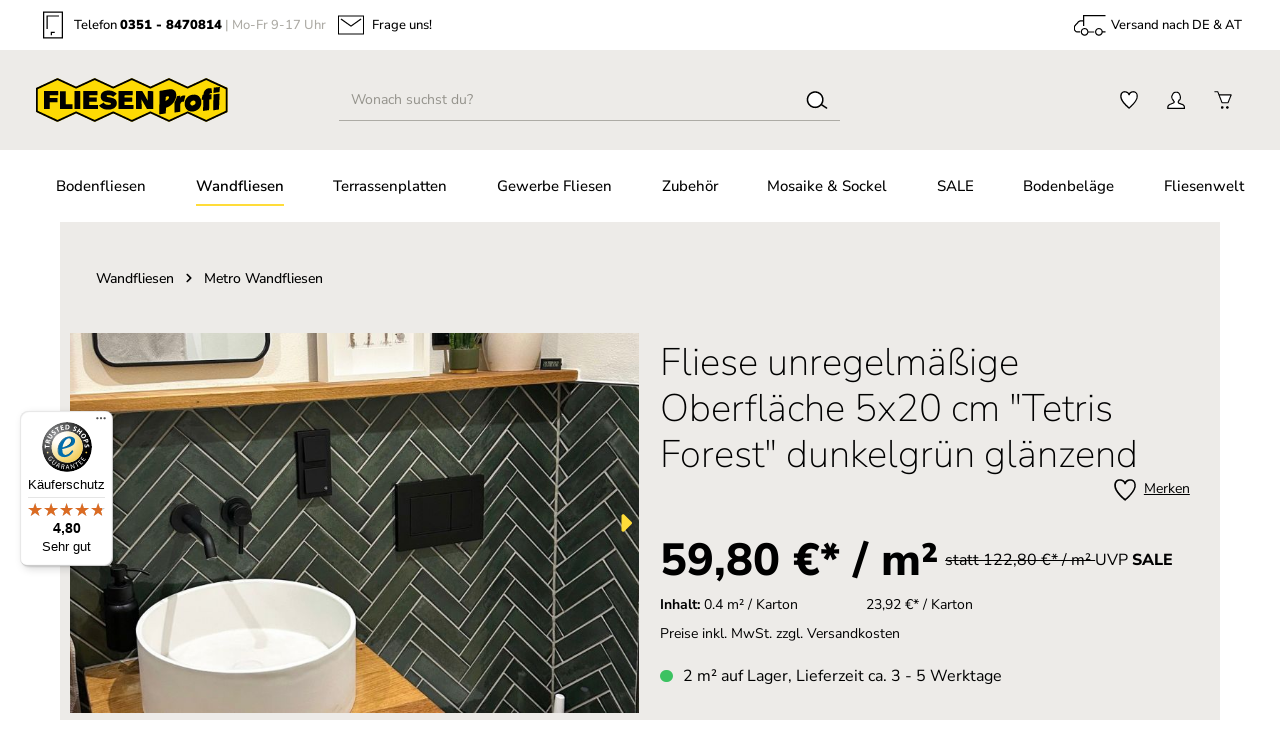

--- FILE ---
content_type: text/html; charset=UTF-8
request_url: https://www.fliesenprofi.de/wandfliesen/retro-vintage-wandfliesen/fliese-glasiert-unregelmaessige-oberflaeche-tetris-forest-dunkelgruen-glaenzend-5x20cm
body_size: 74992
content:
<!DOCTYPE html>
<html lang="de-DE"
      itemscope="itemscope"
      itemtype="https://schema.org/WebPage">


        
                            
    <head>
                                                                                <meta charset="utf-8">
            
                            <meta name="viewport"
                      content="width=device-width, initial-scale=1, shrink-to-fit=no">
            
                            <meta name="author"
                      content="">
                <meta name="robots"
                      content="index,follow">
                <meta name="revisit-after"
                      content="15 days">
                <meta name="keywords"
                      content="">
                <meta name="description"
                      content="Dunkelgrüne Metrofliese günstig online kaufen ✔ schnelle Lieferung deutschlandweit ✔ viele Fliesen auf Lager ✔ große Auswahl an Markenfliesen!">
            
                <meta property="og:type"
          content="product"/>
    <meta property="og:site_name"
          content="Fliesen Profi"/>
    <meta property="og:url"
          content="https://www.fliesenprofi.de/wandfliesen/retro-vintage-wandfliesen/fliese-glasiert-unregelmaessige-oberflaeche-tetris-forest-dunkelgruen-glaenzend-5x20cm"/>
    <meta property="og:title"
          content="Fliese Tetris Forest 5x20 cm Metrofliesen grün glänzend"/>

    <meta property="og:description"
          content="Dunkelgrüne Metrofliese günstig online kaufen ✔ schnelle Lieferung deutschlandweit ✔ viele Fliesen auf Lager ✔ große Auswahl an Markenfliesen!"/>
    <meta property="og:image"
          content="https://www.fliesenprofi.de/media/26/a9/e0/1733740495/Kundenfoto Tetris Forest 13709 von Eric R. Cover.jpg?ts=1738144300"/>

            <meta property="product:brand"
              content="Sant Agostino"/>
    
                            <meta property="product:price:amount"
              content="23.92"/>
    
    <meta property="product:price:currency"
          content="EUR"/>
    <meta property="product:product_link"
          content="https://www.fliesenprofi.de/wandfliesen/retro-vintage-wandfliesen/fliese-glasiert-unregelmaessige-oberflaeche-tetris-forest-dunkelgruen-glaenzend-5x20cm"/>

    <meta name="twitter:card"
          content="product"/>
    <meta name="twitter:site"
          content="Fliesen Profi"/>
    <meta name="twitter:title"
          content="Fliese Tetris Forest 5x20 cm Metrofliesen grün glänzend"/>
    <meta name="twitter:description"
          content="Dunkelgrüne Metrofliese günstig online kaufen ✔ schnelle Lieferung deutschlandweit ✔ viele Fliesen auf Lager ✔ große Auswahl an Markenfliesen!"/>
    <meta name="twitter:image"
          content="https://www.fliesenprofi.de/media/26/a9/e0/1733740495/Kundenfoto Tetris Forest 13709 von Eric R. Cover.jpg?ts=1738144300"/>

                                <meta itemprop="copyrightHolder"
                      content="Fliesen Profi">
                <meta itemprop="copyrightYear"
                      content="">
                <meta itemprop="isFamilyFriendly"
                      content="true">
                <meta itemprop="image"
                      content="https://www.fliesenprofi.de/media/c1/1d/a1/1709637705/logo-fliesenprofi-opti.svg?ts=1709637705">
            

                
                        <meta name="theme-color"
              content="#ffffff">
    
                                                

                    <link rel="shortcut icon"
                  href="https://www.fliesenprofi.de/media/8f/f6/9e/1767958429/Fliesenprofi-256x256.png?ts=1767958429">
        
                                <link rel="apple-touch-icon"
                  href="https://www.fliesenprofi.de/media/8f/f6/9e/1767958429/Fliesenprofi-256x256.png?ts=1767958429">
                    
        <link rel="canonical" href="https://www.fliesenprofi.de/wandfliesen/retro-vintage-wandfliesen/fliese-glasiert-unregelmaessige-oberflaeche-tetris-forest-dunkelgruen-glaenzend-5x20cm">
                    <title itemprop="name">Fliese Tetris Forest 5x20 cm Metrofliesen grün glänzend</title>
        
            


 
<link rel="preload" href="https://www.fliesenprofi.de/theme/a6bceff56362407a8270c2d90e7fa719/assets/fonts/nunito-sans-v15-latin_latin-ext-200.woff2" as="font" type="font/woff2" crossorigin=""> 

<!-- <link rel="preload" href="https://www.fliesenprofi.de/theme/a6bceff56362407a8270c2d90e7fa719/assets/fonts/nunito-sans-v15-latin_latin-ext-300.woff2" as="font" type="font/woff2" crossorigin=""> -->

<link rel="preload" href="https://www.fliesenprofi.de/theme/a6bceff56362407a8270c2d90e7fa719/assets/fonts/nunito-sans-v15-latin_latin-ext-regular.woff2" as="font" type="font/woff2" crossorigin="">
<!--
<link rel="preload" href="https://www.fliesenprofi.de/theme/a6bceff56362407a8270c2d90e7fa719/assets/fonts/nunito-sans-v15-latin_latin-ext-500.woff2" as="font" type="font/woff2" crossorigin="">

<link rel="preload" href="https://www.fliesenprofi.de/theme/a6bceff56362407a8270c2d90e7fa719/assets/fonts/nunito-sans-v15-latin_latin-ext-600.woff2" as="font" type="font/woff2" crossorigin=""> -->
<!--
<link rel="preload" href="https://www.fliesenprofi.de/theme/a6bceff56362407a8270c2d90e7fa719/assets/fonts/nunito-sans-v15-latin_latin-ext-700.woff2" as="font" type="font/woff2" crossorigin=""> -->

<link rel="preload" href="https://www.fliesenprofi.de/theme/a6bceff56362407a8270c2d90e7fa719/assets/fonts/nunito-sans-v15-latin_latin-ext-800.woff2" as="font" type="font/woff2" crossorigin=""> 

<!-- <link rel="preload" href="https://www.fliesenprofi.de/theme/a6bceff56362407a8270c2d90e7fa719/assets/fonts/nunito-sans-v15-latin_latin-ext-900.woff2" as="font" type="font/woff2" crossorigin=""> -->


<link rel="dns-prefetch" href="https://cdn.fliesenprofi.de/" />
<link rel="dns-prefetch" href="https://ct.pinterest.com/" />
<link rel="dns-prefetch" href="https://widgets.trustedshops.com/" />
<link rel="dns-prefetch" href="https://www.google.com/" />
<link rel="dns-prefetch" href="https://www.facebook.com/" />

<link rel="preconnect" href="https://cdn.fliesenprofi.de" />
<link rel="preconnect" href="https://cdn.roomvo.com" />
<link rel="preconnect" href="https://cdn.clerk.io" />
<link rel="preconnect" href="https://api.clerk.io" />
<link rel="preconnect" href="https://widget-v3.smartsuppcdn.com" />
                                                                            <link rel="stylesheet"
                      href="https://www.fliesenprofi.de/theme/c8a72fb76e8f1f362509c2bc8d17d5c3/css/all.css?1767958460">
                                    

                
                        <style data-plugin="zenitStratusCustomCss">#premiumItems a .btn-available
{
  color: #000000;
}</style>
            

                


    
            <link rel="stylesheet" href="https://www.fliesenprofi.de/bundles/moorlfoundation/storefront/css/animate.css?1761220178">
    
    
    
            <style>
            :root {
                --moorl-advanced-search-width: 600px;
            }
        </style>
    



            
        
        <style data-plugin="zenitPlatformNotificationBar">
            
            

        </style>

    

                    
    <script>
        window.features = {"V6_5_0_0":true,"v6.5.0.0":true,"V6_6_0_0":true,"v6.6.0.0":true,"V6_7_0_0":false,"v6.7.0.0":false,"ADDRESS_SELECTION_REWORK":false,"address.selection.rework":false,"DISABLE_VUE_COMPAT":false,"disable.vue.compat":false,"ACCESSIBILITY_TWEAKS":false,"accessibility.tweaks":false,"ADMIN_VITE":false,"admin.vite":false,"TELEMETRY_METRICS":false,"telemetry.metrics":false,"PERFORMANCE_TWEAKS":false,"performance.tweaks":false,"CACHE_REWORK":false,"cache.rework":false};
    </script>
        
                    
                            <script nonce="r+YqopUcmX4=">
        dataLayer = window.dataLayer || [];
                dataLayer.push({ ecommerce: null });
                dataLayer.push({"pageTitle":"Fliese Tetris Forest 5x20 cm Metrofliesen gr\u00fcn gl\u00e4nzend","pageSubCategory":"","pageCategoryID":"","pageSubCategoryID":"","pageCountryCode":"de-DE","pageLanguageCode":"Deutsch","pageVersion":1,"pageTestVariation":"1","pageValue":1,"pageAttributes":"1","pageCategory":"Product","productID":"1e32e679ed6641b687ac922e33d32855","parentProductID":null,"productName":"Fliese unregelm\u00e4\u00dfige Oberfl\u00e4che 5x20 cm \"Tetris Forest\" dunkelgr\u00fcn gl\u00e4nzend ","productPrice":"23.92","productEAN":"8054111898904","productSku":"13709","productManufacturerNumber":"CSATETRL05","productCategory":"Metro Wandfliesen","productCategoryID":"2c818defd298494b8184f48a45a279c4","productCurrency":"EUR","visitorLoginState":"Logged Out","visitorType":"NOT LOGGED IN","visitorLifetimeValue":0,"visitorExistingCustomer":"No"});
                        dataLayer.push({"event":"view_item","ecommerce":{"currency":"EUR","value":23.92,"items":[{"item_name":"Fliese unregelm\u00e4\u00dfige Oberfl\u00e4che 5x20 cm \"Tetris Forest\" dunkelgr\u00fcn gl\u00e4nzend ","item_id":"13709","price":23.92,"index":0,"item_list_name":"Category","quantity":1,"item_category":"Metro Wandfliesen","item_list_id":"2c818defd298494b8184f48a45a279c4","item_brand":"Sant Agostino"}]}});
                                                                            var dtgsConsentHandler = 'thirdpartyCmp';
    </script>
            
                        
    <script nonce="r+YqopUcmX4=">
        (function e(){window.document.$emitter&&typeof window.document.$emitter.subscribe==="function"?window.document.$emitter.subscribe("CookieConfiguration_Update",t=>{t&&t.detail&&Object.prototype.hasOwnProperty.call(t.detail,"dtgsAllowGtmTracking")&&window.location.reload()}):setTimeout(e,100)})();
    </script>

            <script nonce="r+YqopUcmX4=">
            window.dataLayer = window.dataLayer || [];
            var loadGTM = function(w,d,s,l,i){w[l]=w[l]||[];w[l].push({'gtm.start':
                    new Date().getTime(),event:'gtm.js'});var f=d.getElementsByTagName(s)[0],
                j=d.createElement(s),dl=l!='dataLayer'?'&l='+l:'';j.async=true;j.src=
                'https://ssgtm41516.fliesenprofi.de/gtm.js?id='+i+dl;var n=d.querySelector('[nonce]');
            n&&j.setAttribute('nonce',n.nonce||n.getAttribute('nonce'));f.parentNode.insertBefore(j,f);
                    };
                            setTimeout(function () {
                    loadGTM(window,document,'script','dataLayer','GTM-KVS56S4');
                }, 3000);
                    </script>
                
                                    
                <script nonce="r+YqopUcmX4=">
            window.dataLayer = window.dataLayer || [];
            function gtag() { dataLayer.push(arguments); }
        </script>
            

                
                        <script data-plugin="zenitStratusCustomHeadJs">
                
  var _mtm = window._mtm = window._mtm || [];
  _mtm.push({'mtm.startTime': (new Date().getTime()), 'event': 'mtm.Start'});
  (function() {
    var d=document, g=d.createElement('script'), s=d.getElementsByTagName('script')[0];
    g.async=true; g.src='https://webstats1.de/js/container_lLkvZAVM.js'; s.parentNode.insertBefore(g,s);
  })();


            </script>
            
                            
                            
                            
                
                                        




                                                                                                                                                                                                
    <!-- added by Trusted Shops app: Start -->
    <script src="https://integrations.etrusted.com/applications/widget.js/v2" async defer></script>
    <!-- End -->
                        
                            
            <script type="text/javascript"
                                src='https://www.google.com/recaptcha/api.js?render=6LdXoEwrAAAAANuCqV229sp8lCGuoAzraRoUeIKF'
                defer></script>
        <script>
                                        window.googleReCaptchaV3Active = true;
                    </script>
            
                
        
                                <script>
                window.activeNavigationId = '2c818defd298494b8184f48a45a279c4';
                window.router = {
                    'frontend.cart.offcanvas': '/checkout/offcanvas',
                    'frontend.cookie.offcanvas': '/cookie/offcanvas',
                    'frontend.checkout.finish.page': '/checkout/finish',
                    'frontend.checkout.info': '/widgets/checkout/info',
                    'frontend.menu.offcanvas': '/widgets/menu/offcanvas',
                    'frontend.cms.page': '/widgets/cms',
                    'frontend.cms.navigation.page': '/widgets/cms/navigation',
                    'frontend.account.addressbook': '/widgets/account/address-book',
                    'frontend.country.country-data': '/country/country-state-data',
                    'frontend.app-system.generate-token': '/app-system/Placeholder/generate-token',
                    };
                window.salesChannelId = '230c740568664d9ea84daade30e1b2e5';
            </script>
        
                                <script>
                
                window.breakpoints = {"xs":0,"sm":576,"md":768,"lg":992,"xl":1200,"xxl":1400};
            </script>
        
                                    <script>
                    window.customerLoggedInState = 0;

                    window.wishlistEnabled = 1;
                </script>
                    
                     
                            <script>
                window.themeAssetsPublicPath = 'https://www.fliesenprofi.de/theme/a6bceff56362407a8270c2d90e7fa719/assets/';
            </script>
        
                        
    <script>
        window.validationMessages = {"required":"Die Eingabe darf nicht leer sein.","email":"Ung\u00fcltige E-Mail-Adresse. Die E-Mail ben\u00f6tigt das Format \"nutzer@beispiel.de\".","confirmation":"Ihre Eingaben sind nicht identisch.","minLength":"Die Eingabe ist zu kurz."};
    </script>
        
            
                                                        <script>
                        window.themeJsPublicPath = 'https://www.fliesenprofi.de/theme/c8a72fb76e8f1f362509c2bc8d17d5c3/js/';
                    </script>
                                            <script type="text/javascript" src="https://www.fliesenprofi.de/theme/c8a72fb76e8f1f362509c2bc8d17d5c3/js/storefront/storefront.js?1767958460" defer></script>
                                            <script type="text/javascript" src="https://www.fliesenprofi.de/theme/c8a72fb76e8f1f362509c2bc8d17d5c3/js/futi-faq-manager-s-w6/futi-faq-manager-s-w6.js?1767958460" defer></script>
                                            <script type="text/javascript" src="https://www.fliesenprofi.de/theme/c8a72fb76e8f1f362509c2bc8d17d5c3/js/maxia-listing-variants6/maxia-listing-variants6.js?1767958460" defer></script>
                                            <script type="text/javascript" src="https://www.fliesenprofi.de/theme/c8a72fb76e8f1f362509c2bc8d17d5c3/js/moorl-foundation/moorl-foundation.js?1767958460" defer></script>
                                            <script type="text/javascript" src="https://www.fliesenprofi.de/theme/c8a72fb76e8f1f362509c2bc8d17d5c3/js/moorl-forms/moorl-forms.js?1767958460" defer></script>
                                            <script type="text/javascript" src="https://www.fliesenprofi.de/theme/c8a72fb76e8f1f362509c2bc8d17d5c3/js/tanmar-ng-product-reviews/tanmar-ng-product-reviews.js?1767958460" defer></script>
                                            <script type="text/javascript" src="https://www.fliesenprofi.de/theme/c8a72fb76e8f1f362509c2bc8d17d5c3/js/tanmar-ng-product-reviews-design/tanmar-ng-product-reviews-design.js?1767958460" defer></script>
                                            <script type="text/javascript" src="https://www.fliesenprofi.de/theme/c8a72fb76e8f1f362509c2bc8d17d5c3/js/vio-square-meter/vio-square-meter.js?1767958460" defer></script>
                                            <script type="text/javascript" src="https://www.fliesenprofi.de/theme/c8a72fb76e8f1f362509c2bc8d17d5c3/js/cbax-modul-preview-image-slider/cbax-modul-preview-image-slider.js?1767958460" defer></script>
                                            <script type="text/javascript" src="https://www.fliesenprofi.de/theme/c8a72fb76e8f1f362509c2bc8d17d5c3/js/sas-blog-module/sas-blog-module.js?1767958460" defer></script>
                                            <script type="text/javascript" src="https://www.fliesenprofi.de/theme/c8a72fb76e8f1f362509c2bc8d17d5c3/js/prems-one-page-checkout6/prems-one-page-checkout6.js?1767958460" defer></script>
                                            <script type="text/javascript" src="https://www.fliesenprofi.de/theme/c8a72fb76e8f1f362509c2bc8d17d5c3/js/lenz-platform-vat-id-validation/lenz-platform-vat-id-validation.js?1767958460" defer></script>
                                            <script type="text/javascript" src="https://www.fliesenprofi.de/theme/c8a72fb76e8f1f362509c2bc8d17d5c3/js/cbax-modul-analytics/cbax-modul-analytics.js?1767958460" defer></script>
                                            <script type="text/javascript" src="https://www.fliesenprofi.de/theme/c8a72fb76e8f1f362509c2bc8d17d5c3/js/p2-lab-product-video/p2-lab-product-video.js?1767958460" defer></script>
                                            <script type="text/javascript" src="https://www.fliesenprofi.de/theme/c8a72fb76e8f1f362509c2bc8d17d5c3/js/dtgs-google-tag-manager-sw6/dtgs-google-tag-manager-sw6.js?1767958460" defer></script>
                                            <script type="text/javascript" src="https://www.fliesenprofi.de/theme/c8a72fb76e8f1f362509c2bc8d17d5c3/js/dne-custom-css-js/dne-custom-css-js.js?1767958460" defer></script>
                                            <script type="text/javascript" src="https://www.fliesenprofi.de/theme/c8a72fb76e8f1f362509c2bc8d17d5c3/js/zenit-platform-notification-bar/zenit-platform-notification-bar.js?1767958460" defer></script>
                                            <script type="text/javascript" src="https://www.fliesenprofi.de/theme/c8a72fb76e8f1f362509c2bc8d17d5c3/js/swp-price-on-request-six/swp-price-on-request-six.js?1767958460" defer></script>
                                            <script type="text/javascript" src="https://www.fliesenprofi.de/theme/c8a72fb76e8f1f362509c2bc8d17d5c3/js/weedesign-supp/weedesign-supp.js?1767958460" defer></script>
                                            <script type="text/javascript" src="https://www.fliesenprofi.de/theme/c8a72fb76e8f1f362509c2bc8d17d5c3/js/zenit-platform-stratus/zenit-platform-stratus.js?1767958460" defer></script>
                                                        

                                            
            
            
            <script>window.maxiaListingVariants = {"cmsPageId":"0195234c295570ce898c37e074095d2f","ajaxUrl":"\/maxia-variants\/product","popupCloseIcon":"<span class=\"icon icon-x icon-sm\">\n                    <svg xmlns=\"http:\/\/www.w3.org\/2000\/svg\" xmlns:xlink=\"http:\/\/www.w3.org\/1999\/xlink\" version=\"1.1\" width=\"32\" height=\"32\" viewBox=\"0 0 32 32\"><defs><path d=\"M17.867 16.667l7.067-7.067c0.533-0.533 0.533-1.333 0-1.867s-1.333-0.533-1.867 0l-7.067 7.067-7.067-7.067c-0.533-0.533-1.333-0.533-1.867 0s-0.533 1.333 0 1.867l7.067 7.067-7.067 7.067c-0.533 0.533-0.533 1.333 0 1.867 0.267 0.267 0.533 0.4 0.933 0.4s0.667-0.133 0.933-0.4l7.067-7.067 7.067 7.067c0.267 0.267 0.667 0.4 0.933 0.4s0.667-0.133 0.933-0.4c0.533-0.533 0.533-1.333 0-1.867l-7.067-7.067z\" id=\"icons-feather-x\" \/><\/defs><use xlink:href=\"#icons-feather-x\" fill-rule=\"evenodd\" \/><\/svg>\n          <\/span>","popupCloseButtonLabel":"Variantenauswahl schlie\u00dfen","quickBuyDetailLink":true,"detailRedirectUrl":"\/maxia-variants\/redirect"};</script>
        

    
        
        
        
        
    
        
                            

                                
    <script>
        window.mollie_javascript_use_shopware = '0'
    </script>

            <script type="text/javascript" src="https://www.fliesenprofi.de/bundles/molliepayments/mollie-payments.js?1761220178" defer></script>
    


                <script src="https://cdn.roomvo.com/static/scripts/b2b/fliesenprofide.js" async defer></script>
        </head>

        
                                                                                                                                                                                                
    <!-- added by Trusted Shops app: Start -->
    <script src="https://integrations.etrusted.com/applications/widget.js/v2" async defer></script>
    <!-- End -->
                        
        
        <body class="is-ctl-product is-act-index has-product-actions has-pw-toggle is-flyout-fullscreen is-cms is-lo-boxed is-tb-static is-srch-default is-mn-offcanvas-md">

            
                
    
    
            <div id="page-top" class="skip-to-content bg-primary-subtle text-primary-emphasis overflow-hidden" tabindex="-1">
            <div class="container skip-to-content-container d-flex justify-content-center visually-hidden-focusable">
                                                                                        <a href="#content-main" class="skip-to-content-link d-inline-flex text-decoration-underline m-1 p-2 fw-bold gap-2">
                                Zum Hauptinhalt springen
                            </a>
                                            
                                    
            <a href="#header-main-search-input"
           class="skip-to-content-link d-inline-flex text-decoration-underline m-1 p-2 fw-bold gap-2 d-none d-sm-block">
            Zur Suche springen
        </a>
    
                                    
            <a href="#main-navigation-menu" class="skip-to-content-link d-inline-flex text-decoration-underline m-1 p-2 fw-bold gap-2 d-none d-lg-block">
            Zur Hauptnavigation springen
        </a>
                                </div>
        </div>
        
                                                <script type="text/javascript" data-cmp-ab="1" src="https://cdn.consentmanager.net/delivery/autoblocking/0641af85e2532.js" data-cmp-host="b.delivery.consentmanager.net" data-cmp-cdn="cdn.consentmanager.net" data-cmp-codesrc="0"></script>
                                        <script>
                    let consentId = "147801";
                    let host = "delivery.consentmanager.net";
                    let cdn = "cdn.consentmanager.net";
                    if(!("gdprAppliesGlobally" in window)){window.gdprAppliesGlobally=true}if(!("cmp_id" in window)||window.cmp_id<1){window.cmp_id=0}if(!("cmp_cdid" in window)){window.cmp_cdid=consentId}if(!("cmp_params" in window)){window.cmp_params=""}if(!("cmp_host" in window)){window.cmp_host=host}if(!("cmp_cdn" in window)){window.cmp_cdn=cdn}if(!("cmp_proto" in window)){window.cmp_proto="https:"}if(!("cmp_codesrc" in window)){window.cmp_codesrc="1"}window.cmp_getsupportedLangs=function(){var b=["DE","EN","FR","IT","NO","DA","FI","ES","PT","RO","BG","ET","EL","GA","HR","LV","LT","MT","NL","PL","SV","SK","SL","CS","HU","RU","SR","ZH","TR","UK","AR","BS","JA","CY"];if("cmp_customlanguages" in window){for(var a=0;a<window.cmp_customlanguages.length;a++){b.push(window.cmp_customlanguages[a].l.toUpperCase())}}return b};window.cmp_getRTLLangs=function(){var a=["AR"];if("cmp_customlanguages" in window){for(var b=0;b<window.cmp_customlanguages.length;b++){if("r" in window.cmp_customlanguages[b]&&window.cmp_customlanguages[b].r){a.push(window.cmp_customlanguages[b].l)}}}return a};window.cmp_getlang=function(a){if(typeof(a)!="boolean"){a=true}if(a&&typeof(cmp_getlang.usedlang)=="string"&&cmp_getlang.usedlang!==""){return cmp_getlang.usedlang}return window.cmp_getlangs()[0]};window.cmp_extractlang=function(a){if(a.indexOf("cmplang=")!=-1){a=a.substr(a.indexOf("cmplang=")+8,2).toUpperCase();if(a.indexOf("&")!=-1){a=a.substr(0,a.indexOf("&"))}}else{a=""}return a};window.cmp_getlangs=function(){var g=window.cmp_getsupportedLangs();var c=[];var f=location.hash;var e=location.search;var j="cmp_params" in window?window.cmp_params:"";var a="languages" in navigator?navigator.languages:[];if(cmp_extractlang(f)!=""){c.push(cmp_extractlang(f))}else{if(cmp_extractlang(e)!=""){c.push(cmp_extractlang(e))}else{if(cmp_extractlang(j)!=""){c.push(cmp_extractlang(j))}else{if("cmp_setlang" in window&&window.cmp_setlang!=""){c.push(window.cmp_setlang.toUpperCase())}else{if("cmp_langdetect" in window&&window.cmp_langdetect==1){c.push(window.cmp_getPageLang())}else{if(a.length>0){for(var d=0;d<a.length;d++){c.push(a[d])}}if("language" in navigator){c.push(navigator.language)}if("userLanguage" in navigator){c.push(navigator.userLanguage)}}}}}}var h=[];for(var d=0;d<c.length;d++){var b=c[d].toUpperCase();if(b.length<2){continue}if(g.indexOf(b)!=-1){h.push(b)}else{if(b.indexOf("-")!=-1){b=b.substr(0,2)}if(g.indexOf(b)!=-1){h.push(b)}}}if(h.length==0&&typeof(cmp_getlang.defaultlang)=="string"&&cmp_getlang.defaultlang!==""){return[cmp_getlang.defaultlang.toUpperCase()]}else{return h.length>0?h:["EN"]}};window.cmp_getPageLangs=function(){var a=window.cmp_getXMLLang();if(a!=""){a=[a.toUpperCase()]}else{a=[]}a=a.concat(window.cmp_getLangsFromURL());return a.length>0?a:["EN"]};window.cmp_getPageLang=function(){var a=window.cmp_getPageLangs();return a.length>0?a[0]:""};window.cmp_getLangsFromURL=function(){var c=window.cmp_getsupportedLangs();var b=location;var m="toUpperCase";var g=b.hostname[m]()+".";var a=b.pathname[m]()+"/";var f=[];for(var e=0;e<c.length;e++){var j=a.substring(0,c[e].length+1);if(g.substring(0,c[e].length+1)==c[e]+"."){f.push(c[e][m]())}else{if(c[e].length==5){var k=c[e].substring(3,5)+"-"+c[e].substring(0,2);if(g.substring(0,k.length+1)==k+"."){f.push(c[e][m]())}}else{if(j==c[e]+"/"||j=="/"+c[e]){f.push(c[e][m]())}else{if(j==c[e].replace("-","/")+"/"||j=="/"+c[e].replace("-","/")){f.push(c[e][m]())}else{if(c[e].length==5){var k=c[e].substring(3,5)+"-"+c[e].substring(0,2);var h=a.substring(0,k.length+1);if(h==k+"/"||h==k.replace("-","/")+"/"){f.push(c[e][m]())}}}}}}}return f};window.cmp_getXMLLang=function(){var c=document.getElementsByTagName("html");if(c.length>0){var c=c[0]}else{c=document.documentElement}if(c&&c.getAttribute){var a=c.getAttribute("xml:lang");if(typeof(a)!="string"||a==""){a=c.getAttribute("lang")}if(typeof(a)=="string"&&a!=""){var b=window.cmp_getsupportedLangs();return b.indexOf(a.toUpperCase())!=-1||b.indexOf(a.substr(0,2).toUpperCase())!=-1?a:""}else{return""}}};(function(){var C=document;var D=C.getElementsByTagName;var o=window;var t="";var h="";var k="";var E=function(e){var i="cmp_"+e;e="cmp"+e+"=";var d="";var l=e.length;var I=location;var J=I.hash;var w=I.search;var u=J.indexOf(e);var H=w.indexOf(e);if(u!=-1){d=J.substring(u+l,9999)}else{if(H!=-1){d=w.substring(H+l,9999)}else{return i in o&&typeof(o[i])!=="function"?o[i]:""}}var G=d.indexOf("&");if(G!=-1){d=d.substring(0,G)}return d};var j=E("lang");if(j!=""){t=j;k=t}else{if("cmp_getlang" in o){t=o.cmp_getlang().toLowerCase();h=o.cmp_getlangs().slice(0,3).join("_");k=o.cmp_getPageLangs().slice(0,3).join("_");if("cmp_customlanguages" in o){var m=o.cmp_customlanguages;for(var y=0;y<m.length;y++){var a=m[y].l.toLowerCase();if(a==t){t="en"}}}}}var q=("cmp_proto" in o)?o.cmp_proto:"https:";if(q!="http:"&&q!="https:"){q="https:"}var n=("cmp_ref" in o)?o.cmp_ref:location.href;if(n.length>300){n=n.substring(0,300)}var A=function(d){var K=C.createElement("script");K.setAttribute("data-cmp-ab","1");K.type="text/javascript";K.async=true;K.src=d;var J=["body","div","span","script","head"];var w="currentScript";var H="parentElement";var l="appendChild";var I="body";if(C[w]&&C[w][H]){C[w][H][l](K)}else{if(C[I]){C[I][l](K)}else{for(var u=0;u<J.length;u++){var G=D(J[u]);if(G.length>0){G[0][l](K);break}}}}};var b=E("design");var c=E("regulationkey");var z=E("gppkey");var s=E("att");var f=o.encodeURIComponent;var g=false;try{g=C.cookie.length>0}catch(B){g=false}var x=E("darkmode");if(x=="0"){x=0}else{if(x=="1"){x=1}else{try{if("matchMedia" in window&&window.matchMedia){var F=window.matchMedia("(prefers-color-scheme: dark)");if("matches" in F&&F.matches){x=1}}}catch(B){x=0}}}var p=q+"//"+o.cmp_host+"/delivery/cmp.php?";p+=("cmp_id" in o&&o.cmp_id>0?"id="+o.cmp_id:"")+("cmp_cdid" in o?"&cdid="+o.cmp_cdid:"")+"&h="+f(n);p+=(b!=""?"&cmpdesign="+f(b):"")+(c!=""?"&cmpregulationkey="+f(c):"")+(z!=""?"&cmpgppkey="+f(z):"");p+=(s!=""?"&cmpatt="+f(s):"")+("cmp_params" in o?"&"+o.cmp_params:"")+(g?"&__cmpfcc=1":"");p+=(x>0?"&cmpdarkmode=1":"");A(p+"&l="+f(t)+"&ls="+f(h)+"&lp="+f(k)+"&o="+(new Date()).getTime());var r="js";var v=E("debugunminimized")!=""?"":".min";if(E("debugcoverage")=="1"){r="instrumented";v=""}if(E("debugtest")=="1"){r="jstests";v=""}A(q+"//"+o.cmp_cdn+"/delivery/"+r+"/cmp_final"+v+".js")})();window.cmp_rc=function(c,b){var l="";try{l=document.cookie}catch(h){l=""}var j="";var f=0;var g=false;while(l!=""&&f<100){f++;while(l.substr(0,1)==" "){l=l.substr(1,l.length)}var k=l.substring(0,l.indexOf("="));if(l.indexOf(";")!=-1){var m=l.substring(l.indexOf("=")+1,l.indexOf(";"))}else{var m=l.substr(l.indexOf("=")+1,l.length)}if(c==k){j=m;g=true}var d=l.indexOf(";")+1;if(d==0){d=l.length}l=l.substring(d,l.length)}if(!g&&typeof(b)=="string"){j=b}return(j)};window.cmp_stub=function(){var a=arguments;__cmp.a=__cmp.a||[];if(!a.length){return __cmp.a}else{if(a[0]==="ping"){if(a[1]===2){a[2]({gdprApplies:gdprAppliesGlobally,cmpLoaded:false,cmpStatus:"stub",displayStatus:"hidden",apiVersion:"2.2",cmpId:31},true)}else{a[2](false,true)}}else{if(a[0]==="getUSPData"){a[2]({version:1,uspString:window.cmp_rc("__cmpccpausps","1---")},true)}else{if(a[0]==="getTCData"){__cmp.a.push([].slice.apply(a))}else{if(a[0]==="addEventListener"||a[0]==="removeEventListener"){__cmp.a.push([].slice.apply(a))}else{if(a.length==4&&a[3]===false){a[2]({},false)}else{__cmp.a.push([].slice.apply(a))}}}}}}};window.cmp_dsastub=function(){var a=arguments;a[0]="dsa."+a[0];window.cmp_gppstub(a)};window.cmp_gppstub=function(){var c=arguments;__gpp.q=__gpp.q||[];if(!c.length){return __gpp.q}var h=c[0];var g=c.length>1?c[1]:null;var f=c.length>2?c[2]:null;var a=null;var j=false;if(h==="ping"){a=window.cmp_gpp_ping();j=true}else{if(h==="addEventListener"){__gpp.e=__gpp.e||[];if(!("lastId" in __gpp)){__gpp.lastId=0}__gpp.lastId++;var d=__gpp.lastId;__gpp.e.push({id:d,callback:g});a={eventName:"listenerRegistered",listenerId:d,data:true,pingData:window.cmp_gpp_ping()};j=true}else{if(h==="removeEventListener"){__gpp.e=__gpp.e||[];a=false;for(var e=0;e<__gpp.e.length;e++){if(__gpp.e[e].id==f){__gpp.e[e].splice(e,1);a=true;break}}j=true}else{__gpp.q.push([].slice.apply(c))}}}if(a!==null&&typeof(g)==="function"){g(a,j)}};window.cmp_gpp_ping=function(){return{gppVersion:"1.1",cmpStatus:"stub",cmpDisplayStatus:"hidden",signalStatus:"not ready",supportedAPIs:["2:tcfeuv2","5:tcfcav1","7:usnat","8:usca","9:usva","10:usco","11:usut","12:usct"],cmpId:31,sectionList:[],applicableSections:[0],gppString:"",parsedSections:{}}};window.cmp_addFrame=function(b){if(!window.frames[b]){if(document.body){var a=document.createElement("iframe");a.style.cssText="display:none";if("cmp_cdn" in window&&"cmp_ultrablocking" in window&&window.cmp_ultrablocking>0){a.src="//"+window.cmp_cdn+"/delivery/empty.html"}a.name=b;a.setAttribute("title","Intentionally hidden, please ignore");a.setAttribute("role","none");a.setAttribute("tabindex","-1");document.body.appendChild(a)}else{window.setTimeout(window.cmp_addFrame,10,b)}}};window.cmp_msghandler=function(d){var a=typeof d.data==="string";try{var c=a?JSON.parse(d.data):d.data}catch(f){var c=null}if(typeof(c)==="object"&&c!==null&&"__cmpCall" in c){var b=c.__cmpCall;window.__cmp(b.command,b.parameter,function(h,g){var e={__cmpReturn:{returnValue:h,success:g,callId:b.callId}};d.source.postMessage(a?JSON.stringify(e):e,"*")})}if(typeof(c)==="object"&&c!==null&&"__uspapiCall" in c){var b=c.__uspapiCall;window.__uspapi(b.command,b.version,function(h,g){var e={__uspapiReturn:{returnValue:h,success:g,callId:b.callId}};d.source.postMessage(a?JSON.stringify(e):e,"*")})}if(typeof(c)==="object"&&c!==null&&"__tcfapiCall" in c){var b=c.__tcfapiCall;window.__tcfapi(b.command,b.version,function(h,g){var e={__tcfapiReturn:{returnValue:h,success:g,callId:b.callId}};d.source.postMessage(a?JSON.stringify(e):e,"*")},b.parameter)}if(typeof(c)==="object"&&c!==null&&"__gppCall" in c){var b=c.__gppCall;window.__gpp(b.command,function(h,g){var e={__gppReturn:{returnValue:h,success:g,callId:b.callId}};d.source.postMessage(a?JSON.stringify(e):e,"*")},"parameter" in b?b.parameter:null,"version" in b?b.version:1)}if(typeof(c)==="object"&&c!==null&&"__dsaCall" in c){var b=c.__dsaCall;window.__dsa(b.command,function(h,g){var e={__dsaReturn:{returnValue:h,success:g,callId:b.callId}};d.source.postMessage(a?JSON.stringify(e):e,"*")},"parameter" in b?b.parameter:null,"version" in b?b.version:1)}};window.cmp_setStub=function(a){if(!(a in window)||(typeof(window[a])!=="function"&&typeof(window[a])!=="object"&&(typeof(window[a])==="undefined"||window[a]!==null))){window[a]=window.cmp_stub;window[a].msgHandler=window.cmp_msghandler;window.addEventListener("message",window.cmp_msghandler,false)}};window.cmp_setGppStub=function(a){if(!(a in window)||(typeof(window[a])!=="function"&&typeof(window[a])!=="object"&&(typeof(window[a])==="undefined"||window[a]!==null))){window[a]=window.cmp_gppstub;window[a].msgHandler=window.cmp_msghandler;window.addEventListener("message",window.cmp_msghandler,false)}};if(!("cmp_noiframepixel" in window)){window.cmp_addFrame("__cmpLocator")}if((!("cmp_disableusp" in window)||!window.cmp_disableusp)&&!("cmp_noiframepixel" in window)){window.cmp_addFrame("__uspapiLocator")}if((!("cmp_disabletcf" in window)||!window.cmp_disabletcf)&&!("cmp_noiframepixel" in window)){window.cmp_addFrame("__tcfapiLocator")}if((!("cmp_disablegpp" in window)||!window.cmp_disablegpp)&&!("cmp_noiframepixel" in window)){window.cmp_addFrame("__gppLocator")}if((!("cmp_disabledsa" in window)||!window.cmp_disabledsa)&&!("cmp_noiframepixel" in window)){window.cmp_addFrame("__dsaLocator")}window.cmp_setStub("__cmp");if(!("cmp_disabletcf" in window)||!window.cmp_disabletcf){window.cmp_setStub("__tcfapi")}if(!("cmp_disableusp" in window)||!window.cmp_disableusp){window.cmp_setStub("__uspapi")}if(!("cmp_disablegpp" in window)||!window.cmp_disablegpp){window.cmp_setGppStub("__gpp")}if(!("cmp_disabledsa" in window)||!window.cmp_disabledsa){window.cmp_setGppStub("__dsa")};
                </script>
                        
    
            
                        
                
                
            
    
    
                
                
        
                    <noscript class="noscript-main">
                
    <div role="alert"
         aria-live="polite"
                  class="alert alert-info alert-has-icon">
                                                                                    
                                                        
                                                                                                                            
                                    
                <span class="icon icon-info" aria-hidden="true">
                                        <svg xmlns="http://www.w3.org/2000/svg" xmlns:xlink="http://www.w3.org/1999/xlink" width="24" height="24" viewBox="0 0 24 24"><defs><path d="M12 7c.5523 0 1 .4477 1 1s-.4477 1-1 1-1-.4477-1-1 .4477-1 1-1zm1 9c0 .5523-.4477 1-1 1s-1-.4477-1-1v-5c0-.5523.4477-1 1-1s1 .4477 1 1v5zm11-4c0 6.6274-5.3726 12-12 12S0 18.6274 0 12 5.3726 0 12 0s12 5.3726 12 12zM12 2C6.4772 2 2 6.4772 2 12s4.4772 10 10 10 10-4.4772 10-10S17.5228 2 12 2z" id="icons-default-info" /></defs><use xlink:href="#icons-default-info" fill="#758CA3" fill-rule="evenodd" /></svg>
                    </span>
    
    
                                                    
                                    
    
                    <div class="alert-content-container">
                                                    
                                                        <div class="alert-content">                                                    Um unseren Shop in vollem Umfang nutzen zu können, empfehlen wir dir Javascript in deinem Browser zu aktivieren.
                                                                </div>                
                                                                </div>
            </div>
            </noscript>
        
    
    <!-- Google Tag Manager Noscript -->
            <noscript class="noscript-gtm">
            <iframe src="https://ssgtm41516.fliesenprofi.de/ns.html?id=GTM-KVS56S4"
                    height="0"
                    width="0"
                    style="display:none;visibility:hidden">
            </iframe>
        </noscript>
        <!-- End Google Tag Manager Noscript -->


                
    <div class="page-wrapper">

                                                        
        
        
            <div class="vio-contact-icons-wrapper">

                
                    
                        <a class="vio-contact-icon" href="/ueber-uns/" target="_blank"
                           style="background-color: #EDEBE8">

                            <div class="vio-contact-icon-image-wrapper">
                                <img class="vio-contact-icon-image" src="https://www.fliesenprofi.de/media/6e/18/d0/1697206252/about-us.svg?ts=1720618505"
                                     alt="Icon Über uns"/>
                            </div>
                            
                                <p class="vio-contact-icon-text" style="color: #000000">
                                    Über Uns
                                </p>

                            
                        </a>

                    
                
                    
                        <a class="vio-contact-icon" href="/fliesenmaerkte/" target="_blank"
                           style="background-color: #EDEBE8">

                            <div class="vio-contact-icon-image-wrapper">
                                <img class="vio-contact-icon-image" src="https://www.fliesenprofi.de/media/fb/90/7a/1697206286/stores.svg?ts=1720618520"
                                     alt="Icon Unsere Fliesenmärkte"/>
                            </div>
                            
                                <p class="vio-contact-icon-text" style="color: #000000">
                                    Märkte
                                </p>

                            
                        </a>

                    
                
                    
                        <a class="vio-contact-icon" href="/fliesen-blog/" target="_blank"
                           style="background-color: #EDEBE8">

                            <div class="vio-contact-icon-image-wrapper">
                                <img class="vio-contact-icon-image" src="https://www.fliesenprofi.de/media/b4/55/fe/1697206330/blog.svg?ts=1717428080"
                                     alt=""/>
                            </div>
                            
                                <p class="vio-contact-icon-text" style="color: #000000">
                                    Blog
                                </p>

                            
                        </a>

                    
                
            </div>

        
    
                                                                                                                                                        
                                                                                                                                                                                                                                                        
                                                                            
                                        
                                
                                                                                                                                                
                                                        
                                
                                                    
                                                                                
                                                
                                
                
                
                
                
                                
                                                
                                                                                                    
                                
                
    
                <header class="header-main header-multi-line header-single-line-mobile header-logo-left"
                        data-zen-sticky-header="true"
                        data-zen-sticky-header-options="{&quot;viewports&quot;:[&quot;XXL&quot;,&quot;XS&quot;,&quot;SM&quot;,&quot;MD&quot;,&quot;LG&quot;,&quot;XL&quot;],&quot;scrollOffset&quot;:&quot;&quot;,&quot;autoHide&quot;:true}"
                                                    data-zen-header-tooltips="true"
                            data-zen-header-tooltips-options="{&quot;tooltipPlacement&quot;:&quot;left&quot;}"
                        >
                    <div class="header-inner">
                                                                                                        
                                            
    

    
                
                        
                
                                    
        
                     
                                                                <div class="collapse show"
                     id="topBarCollapse"
                     tabindex="-1">
                    
        
                        
                
    
                
    <div class="top-bar d-none d-lg-flex">
        <div class="container">
                                                            <nav class="top-bar-nav"
                         aria-label="Shop-Einstellungen">
                            
                                    <div class="container">
            <div class="row">
    <div class="col-auto hotline-part">
            
                                                                                                                            
    
                <span class="icon icon-contact icon-phone">
                                        <?xml version="1.0" encoding="utf-8"?>
<!-- Generator: $$$/GeneralStr/196=Adobe Illustrator 27.6.0, SVG Export Plug-In . SVG Version: 6.00 Build 0)  -->
<svg version="1.1" id="contact" xmlns="http://www.w3.org/2000/svg" xmlns:xlink="http://www.w3.org/1999/xlink" x="0px" y="0px"
	 viewBox="0 0 34 34" style="enable-background:new 0 0 34 34;" xml:space="preserve">
<g id="Gruppe_718" transform="translate(0 0)">
	<g id="Gruppe_717" transform="translate(0 0)">
		<g>
			<g id="Gruppe_716">
				<path d="M27,30.5H7V3.5H27V30.5z M8.2,29.3h17.5V4.7H8.2V29.3z"/>
			</g>
		</g>
	</g>
	<polygon points="11.8,20.9 10.6,20.9 10.6,7.4 22.9,7.4 22.9,8.6 11.8,8.6 	"/>
	<polygon points="15.9,27.2 14.7,27.2 14.7,23.8 18.7,23.8 18.7,25 15.9,25 	"/>
</g>
</svg>

                    </span>
    
    
        Telefon  <b><a href="tel:+493518470814">0351 - 8470814</a></b><span class="text-lighted"> | Mo-Fr 9-17 Uhr</span>
    </div>
    <div class="col-auto mail-part">
            
                                                                                                                            
    
                <span class="icon icon-envelope icon-mail">
                                        <?xml version="1.0" encoding="utf-8"?>
<!-- Generator: $$$/GeneralStr/196=Adobe Illustrator 27.6.0, SVG Export Plug-In . SVG Version: 6.00 Build 0)  -->
<svg version="1.1" id="envelope" xmlns="http://www.w3.org/2000/svg" xmlns:xlink="http://www.w3.org/1999/xlink" x="0px" y="0px"
	 viewBox="0 0 34 34" style="enable-background:new 0 0 34 34;" xml:space="preserve">
<g id="Gruppe_714">
	<g>
		<g id="Gruppe_713">
			<path d="M30.1,26.6H3.9V7.4h26.2V26.6z M5.1,25.4h23.8V8.6H5.1V25.4z"/>
		</g>
	</g>
</g>
<polygon points="17,18.8 6.6,11.5 7.3,10.5 17,17.4 26.7,10.5 27.4,11.5 "/>
</svg>

                    </span>
    
    
        <a href="/kontakt/">Frage uns!</a>
    </div>
    <div class="col-auto shipping-detail">
            
                                                                                                                            
    
                <span class="icon icon-dispatch icon-shipping">
                                        <?xml version="1.0" encoding="utf-8"?>
<!-- Generator: $$$/GeneralStr/196=Adobe Illustrator 27.6.0, SVG Export Plug-In . SVG Version: 6.00 Build 0)  -->
<svg version="1.1" id="dispatch" xmlns="http://www.w3.org/2000/svg" xmlns:xlink="http://www.w3.org/1999/xlink" x="0px" y="0px"
	 viewBox="0 0 34 34" style="enable-background:new 0 0 34 34;" xml:space="preserve">
<g>
	<path d="M6.9,28.5h-3c-1.5,0-2.8-2.2-2.9-2.5l-0.1-0.1V22l4.1-4.6c0.6-0.7,1.5-1.1,2.5-1.1h2.6V11h22.4v1.2H11.3V22h-1.2v-4.4H7.5
		c-0.6,0-1.2,0.2-1.6,0.7l-3.8,4.2v3.1c0.4,0.7,1.2,1.7,1.8,1.7h3V28.5z"/>
	<g>
		<path d="M11.6,24c-2.1,0-3.9,1.7-3.9,3.9c0,2.1,1.7,3.9,3.9,3.9c1.9,0,3.5-1.4,3.8-3.2h5.9v-1.2h-5.9C15.2,25.4,13.6,24,11.6,24z
			 M11.6,30.5c-1.5,0-2.7-1.2-2.7-2.7s1.2-2.7,2.7-2.7s2.7,1.2,2.7,2.7S13.1,30.5,11.6,30.5z"/>
		<path d="M32.5,27.3h-2.8c-0.3-1.9-1.9-3.3-3.8-3.3c-2.1,0-3.9,1.7-3.9,3.9c0,2.1,1.7,3.9,3.9,3.9c1.9,0,3.5-1.4,3.8-3.2h2.8V27.3z
			 M25.9,30.5c-1.5,0-2.7-1.2-2.7-2.7s1.2-2.7,2.7-2.7s2.7,1.2,2.7,2.7S27.4,30.5,25.9,30.5z"/>
	</g>
</g>
</svg>

                    </span>
    
    
        Versand nach DE &amp; AT
    </div>
</div>        </div>
    
                                                    <div class="top-bar-nav-item top-bar-navigation-group d-none d-lg-flex">
                                                                                                                                                
                
                                        
                                                                                                                
                
                                                                        
                                                                                                        
                                                                    
                                                                                                                                </div>
                                            </nav>
                                    </div>
    </div>
                </div>
                        
            
                <div class="nav-header pt-sm-3 pb-sm-3 pb-md-0 pt-lg-0">
            <div class="container">
                <div class="header-row row gx-1">

                                        
                    
                    
                    
                    
                    
                    
                                                                                                                                                                                        <div class="header-logo-col col-auto col-md-auto col-lg-3">
                                        <div class="header-logo-main text-center">
                    <a class="header-logo-main-link"
               href="/"
               title="Zur Startseite gehen">
                                
                        <picture class="header-logo-picture d-block m-auto">
                                                                            
                                                                            
                                                                                    <img src="https://www.fliesenprofi.de/media/c1/1d/a1/1709637705/logo-fliesenprofi-opti.svg?ts=1709637705"
                                     alt="Zur Startseite gehen"
                                     class="img-fluid header-logo-main-img">
                                                                        </picture>
                
            </a>
            </div>
                                </div>
                                                                        
                                                                                                                                                                                    <div class="header-menu-button col-auto d-none  me-md-0"
                                     data-zen-tooltip-title="Menü">
                                                                            <button
                                            class="btn nav-main-toggle-btn header-actions-btn"
                                            type="button"
                                            data-off-canvas-menu="true"
                                            aria-label="Menü"
                                        >
                                                                                                
                                                                                                                            
                                                
                <span class="icon icon-stack">
                                        <svg xmlns="http://www.w3.org/2000/svg" xmlns:xlink="http://www.w3.org/1999/xlink" version="1.1" width="32" height="32" viewBox="0 0 32 32"><defs><path d="M28 15.333h-24c-0.8 0-1.333 0.533-1.333 1.333s0.533 1.333 1.333 1.333h24c0.8 0 1.333-0.533 1.333-1.333s-0.533-1.333-1.333-1.333zM4 10h24c0.8 0 1.333-0.533 1.333-1.333s-0.533-1.333-1.333-1.333h-24c-0.8 0-1.333 0.533-1.333 1.333s0.533 1.333 1.333 1.333zM28 23.333h-24c-0.8 0-1.333 0.533-1.333 1.333s0.533 1.333 1.333 1.333h24c0.8 0 1.333-0.533 1.333-1.333s-0.533-1.333-1.333-1.333z" id="icons-feather-stack" /></defs><use xlink:href="#icons-feather-stack" fill-rule="evenodd" /></svg>
                    </span>
    
    
                                                                                    </button>
                                    
                                </div>
                            

                                            
                                                                                                                                                                                                        <div class="header-search-col col-12 col-sm-4 col-lg-4 ms-5 ms-lg-auto order-last order-sm-0 me-auto ms-auto flex-grow-2">

                                        
                                        
                <div class="collapse"
         id="searchCollapse">
        <div class="header-search my-2 m-sm-auto">
                            <form action="/search"
                      method="get"
                      data-search-widget="true"
                      data-search-widget-options="{&quot;searchWidgetMinChars&quot;:2}"
                      data-url="/suggest?search="
                      class="header-search-form">
                                                    <div class="input-group has-validation">
                                        <input
                                    type="search"
                                    id="header-main-search-input"
                                    name="search"
                                    class="form-control header-search-input"
                                    autocomplete="off"
                                    autocapitalize="off"
                                    placeholder="Wonach suchst du?"
                                    aria-label="Wonach suchst du?"
                                    role="combobox"
                                    aria-autocomplete="list"
                                    aria-controls="search-suggest-listbox"
                                    aria-expanded="false"
                                    aria-describedby="search-suggest-result-info"
                                    value="">
                            

            <button type="submit"
            class="btn header-search-btn"
            aria-label="Suchen">
        <span class="header-search-icon">
                
                                                                                                                            
    
                <span class="icon icon-search">
                                        <?xml version="1.0" encoding="UTF-8"?><svg id="Ebene_search" xmlns="http://www.w3.org/2000/svg" viewBox="0 0 20 17"><defs><style>.cls-1{fill:#fff;}</style></defs><g id="Gruppe_76"><g id="Ellipse_8"><circle class="cls-1" cx="8.25" cy="8.2" r="7.3"/><path d="m8.25,16.2C3.85,16.2.25,12.6.25,8.2S3.85.2,8.25.2s8,3.6,8,8-3.6,8-8,8Zm0-14.5c-3.6,0-6.5,2.9-6.5,6.5s2.9,6.5,6.5,6.5,6.5-2.9,6.5-6.5S11.85,1.7,8.25,1.7Z"/></g><g id="Linie_48"><path d="m19.05,16.8c-.1,0-.3,0-.4-.1l-4.8-3.2c-.3-.2-.4-.7-.2-1s.7-.4,1-.2l4.8,3.2c.3.2.4.7.2,1-.1.2-.4.3-.6.3Z"/></g></g></svg>
                    </span>
    
    
        </span>
    </button>


                            <button class="btn header-close-btn js-search-close-btn d-none"
                    type="button"
                    aria-label="Die Dropdown-Suche schließen">
                <span class="header-close-icon">
                        
                                                                                                                            
                                                
                <span class="icon icon-x">
                                        <svg xmlns="http://www.w3.org/2000/svg" xmlns:xlink="http://www.w3.org/1999/xlink" version="1.1" width="32" height="32" viewBox="0 0 32 32"><defs><path d="M17.867 16.667l7.067-7.067c0.533-0.533 0.533-1.333 0-1.867s-1.333-0.533-1.867 0l-7.067 7.067-7.067-7.067c-0.533-0.533-1.333-0.533-1.867 0s-0.533 1.333 0 1.867l7.067 7.067-7.067 7.067c-0.533 0.533-0.533 1.333 0 1.867 0.267 0.267 0.533 0.4 0.933 0.4s0.667-0.133 0.933-0.4l7.067-7.067 7.067 7.067c0.267 0.267 0.667 0.4 0.933 0.4s0.667-0.133 0.933-0.4c0.533-0.533 0.533-1.333 0-1.867l-7.067-7.067z" id="icons-feather-x" /></defs><use xlink:href="#icons-feather-x" fill-rule="evenodd" /></svg>
                    </span>
    
    
                </span>
            </button>
            </div>

                                    </form>
                    </div>
    </div>

                                        </div>
                                                                                                        
                                                                                                                                                                    <div class="header-actions-col col-auto ms-auto ms-sm-0  default  col-lg-4">
                                    <div class="row gx-1 justify-content-end">
                                                                                    <div class="col-auto d-flex d-md-flex d-lg-none"
                                                 data-zen-tooltip-title="Menü">
                                                                                        <button
                                            class="btn nav-main-toggle-btn header-actions-btn"
                                            type="button"
                                            data-off-canvas-menu="true"
                                            aria-label="Menü"
                                        >
                                                                                                
                                                                                                                            
                                                
                <span class="icon icon-stack">
                                        <svg xmlns="http://www.w3.org/2000/svg" xmlns:xlink="http://www.w3.org/1999/xlink" version="1.1" width="32" height="32" viewBox="0 0 32 32"><use xlink:href="#icons-feather-stack" fill-rule="evenodd" /></svg>
                    </span>
    
    
                                                                                    </button>
                                    
                                            </div>
                                        
                                                                                    <div class="col-auto d-sm-none">
        <div class="search-toggle"
             data-zen-tooltip-title="Suchen">
            <button class="btn header-actions-btn search-toggle-btn js-search-toggle-btn collapsed"
                    type="button"
                                            data-bs-toggle="collapse"
                        data-bs-target="#searchCollapse"
                        aria-expanded="false"
                        aria-controls="searchCollapse"
                                        aria-label="Suchen">
                    
                                                                                                                            
    
                <span class="icon icon-search">
                                        <?xml version="1.0" encoding="UTF-8"?><svg id="Ebene_search" xmlns="http://www.w3.org/2000/svg" viewBox="0 0 20 17"><g id="Gruppe_76"><g id="Ellipse_8"><circle class="cls-1" cx="8.25" cy="8.2" r="7.3"/><path d="m8.25,16.2C3.85,16.2.25,12.6.25,8.2S3.85.2,8.25.2s8,3.6,8,8-3.6,8-8,8Zm0-14.5c-3.6,0-6.5,2.9-6.5,6.5s2.9,6.5,6.5,6.5,6.5-2.9,6.5-6.5S11.85,1.7,8.25,1.7Z"/></g><g id="Linie_48"><path d="m19.05,16.8c-.1,0-.3,0-.4-.1l-4.8-3.2c-.3-.2-.4-.7-.2-1s.7-.4,1-.2l4.8,3.2c.3.2.4.7.2,1-.1.2-.4.3-.6.3Z"/></g></g></svg>
                    </span>
    
    
                    
                                                                                                                            
                                                
                <span class="icon icon-x icon-search-close d-none">
                                        <svg xmlns="http://www.w3.org/2000/svg" xmlns:xlink="http://www.w3.org/1999/xlink" version="1.1" width="32" height="32" viewBox="0 0 32 32"><use xlink:href="#icons-feather-x" fill-rule="evenodd" /></svg>
                    </span>
    
    
            </button>
        </div>
    </div>
                
                                                                                                                                                                                <div class="col-auto">
                                                    <div class="header-wishlist"
                                                         data-zen-tooltip-title="Merkzettel">
                                                        <a class="btn header-wishlist-btn header-actions-btn"
                                                           href="/wishlist"
                                                           title="Merkzettel"
                                                           aria-label="Merkzettel">
                                                                
            <span class="header-wishlist-icon">
                 
                                                                                                                            
    
                <span class="icon icon-wishlist">
                                        <?xml version="1.0" encoding="UTF-8"?><svg id="Ebene_wishlist" xmlns="http://www.w3.org/2000/svg" viewBox="0 0 16.5 16.5"><defs><style>.cls-1{fill:#fff;}</style></defs><g id="Pfad_129"><path class="cls-1" d="m8.35,3.9C8.35.4.85-1.3.85,5c0,4.8,7.5,10.6,7.5,10.6,0,0,7.5-5.8,7.5-10.6,0-6.4-7.5-4.7-7.5-1.1Z"/><path d="m8.35,16.4l-.4-.3c-.3-.2-7.8-6-7.8-11.1C.15,3.4.55,2.1,1.45,1.3,2.15.5,3.25.1,4.35.1c1.5,0,3.1.7,3.9,1.9C9.05.8,10.65.1,12.15.1c1.1,0,2.2.4,2.9,1.2.9.9,1.3,2.1,1.3,3.7,0,5-8,11.4-8,11.4ZM4.45,1.3c-.6,0-1.4.1-2.1.8-.6.6-.9,1.6-.9,2.9,0,3.9,5.5,8.6,6.9,9.8,1.5-1.2,6.9-6,6.9-9.8,0-1.3-.3-2.3-.9-2.9-.7-.7-1.5-.8-2.1-.8-1.6,0-3.3,1-3.3,2.6h-1.2c0-1.5-1.8-2.6-3.3-2.6Z"/></g></svg>
                    </span>
    
    
        </span>
    
    
    
    <span class="badge bg-primary header-wishlist-badge"
          id="wishlist-basket"
          data-wishlist-storage="true"
          data-wishlist-storage-options="{&quot;listPath&quot;:&quot;\/wishlist\/list&quot;,&quot;mergePath&quot;:&quot;\/wishlist\/merge&quot;,&quot;pageletPath&quot;:&quot;\/wishlist\/merge\/pagelet&quot;}"
          data-wishlist-widget="true"
          data-wishlist-widget-options="{&quot;showCounter&quot;:true}"
    ></span>
                                                        </a>
                                                    </div>
                                                </div>
                                                                                    
                                                                                                                            <div class="col-auto">
                                                <div class="account-menu"
                                                     data-zen-tooltip-title="Dein Konto">
                                                        <div class="dropdown">
            <button class="btn account-menu-btn header-actions-btn"
            type="button"
            id="accountWidget"
                                        data-account-menu="true"
                        data-bs-toggle="dropdown"
            aria-haspopup="true"
            aria-expanded="false"
            aria-label="Dein Konto"
            title="Dein Konto">
            
                                                                                                                            
    
                <span class="icon icon-account">
                                        <?xml version="1.0" encoding="UTF-8"?><svg id="Ebene_account" xmlns="http://www.w3.org/2000/svg" viewBox="0 0 19 19"><defs><style>.cls-1{fill:#fff;}</style></defs><g id="Gruppe_68"><g id="Pfad_130"><path class="cls-1" d="m16.18,14.2c-.9-.4-1.7-.6-2.6-1-.5-.3-1.1-.3-1.4-.5-.4-.5-.6-1.2-.4-1.8.8-.3.6-1.9,1.4-1.7.1-.6.7-.3.7-.9.2-1.9.4-2-.2-3.9-.3-.7-.6-1.4-1-2-.5-.8-1.4-1.2-2.3-1.2-2.5,0-3.6.2-4.6,2.8-1,2.5-1,1-.5,3.6,0,.1.7,1.3.8,1.5.7-.3.4,1,1.4,1.9.2,1.1-.1,1.4-1,1.8-.8.4-2.5,1-3.4,1.3-1.4.6-2.3,2-2.3,3.5v.8h17.4v-1c.2-1.5-.7-2.8-2-3.2Z"/><path d="m19,19H.18v-1.4c0-1.8,1-3.3,2.6-4l.6-.2c.9-.3,2.1-.8,2.8-1.1s.8-.4.7-.9c-.5-.5-.7-1-.8-1.4v-.1l-.3.1-.3-.6c0-.1-.2-.3-.3-.6-.4-.7-.5-.8-.5-1-.1-.5-.2-.9-.2-1.1-.2-.8-.2-.9.1-1.5.1-.2.3-.6.6-1.3C6.38.9,7.78.7,10.38.7c1.1,0,2.2.5,2.8,1.5.5.7.8,1.4,1.1,2.2.5,1.5.5,2,.4,3.1,0,.3-.1.6-.1,1-.1.7-.5.9-.7,1l-.1.7-.5-.2c0,.1-.1.2-.1.3-.1.4-.3.8-.7,1.1,0,.3.1.7.3.9.1,0,.2.1.3.1.3.1.6.2.9.3.4.2.8.4,1.3.5.4.1.8.3,1.2.5,1.6.5,2.52,1.7,2.5,3.7l.02,1.6Zm-17.52-1.2h16.2v-.4c.2-1.2-.5-2.2-1.6-2.5h-.1c-.4-.2-.7-.3-1.1-.4-.5-.2-1-.3-1.5-.6-.2-.1-.5-.2-.7-.3-.3-.1-.5-.1-.7-.3l-.2-.1c-.5-.6-.7-1.5-.5-2.3l.1-.3.3-.1c.1,0,.2-.4.3-.6.1-.3.3-.9.9-1.1.2-.2.4-.3.5-.4,0-.4.1-.7.1-1,.1-1,.1-1.2-.3-2.6-.2-.7-.6-1.3-1-1.9-.4-.6-1.1-1-1.8-1-2.3,0-3.1.1-4.1,2.5-.3.8-.5,1.2-.7,1.5,0,.1-.1.2-.1.2,0,0,0,.2.1.4.1.3.1.6.2,1.2l.4.6c.1.1.1.3.2.3h.2c.4.2.5.6.7.9.1.4.3.8.6,1.1l.2.1v.2c.2,1.4-.2,1.9-1.3,2.4-.7.3-2,.8-2.9,1.1l-.5.2c-1.1.5-1.9,1.7-1.9,2.9v.3h0Z"/></g></g></svg>
                    </span>
    
    
    </button>

                <div class="dropdown-menu dropdown-menu-end account-menu-dropdown shadow js-account-menu-dropdown"
         aria-labelledby="accountWidget">
        

        
            <div class="offcanvas-header">
                <button class="btn offcanvas-close js-offcanvas-close stretched-link" aria-label="Menü schließen">
                                
                                                                                                                            
                                                
                <span class="icon icon-x icon-md">
                                        <svg xmlns="http://www.w3.org/2000/svg" xmlns:xlink="http://www.w3.org/1999/xlink" version="1.1" width="32" height="32" viewBox="0 0 32 32"><use xlink:href="#icons-feather-x" fill-rule="evenodd" /></svg>
                    </span>
    
    
            </button>

        <span data-id="off-canvas-headline" class="offcanvas-title">
        Dein Konto
    </span>
        </div>
    
            <div class="offcanvas-body">
                <div class="account-menu">
        
                                    <div class="account-menu-login">
                                            <a href="/account/login"
                           title="Anmelden"
                           class="btn btn-primary account-menu-login-button">
                            Anmelden
                        </a>
                    
                                            <div class="account-menu-register">
                            oder
                            <a href="/account/login"
                               title="Registrieren">
                                registrieren
                            </a>
                        </div>
                                    </div>
                    
                    <div class="account-menu-links">
                    <div class="header-account-menu">
        <div class="card account-menu-inner">
                                        
                                                <nav class="list-group list-group-flush account-aside-list-group">
                        
                                                                <a href="/account"
                                   title="Übersicht"
                                   class="list-group-item list-group-item-action account-aside-item"
                                   >
                                    Übersicht
                                </a>
                            
                                                            <a href="/account/profile"
                                   title="Persönliches Profil"
                                   class="list-group-item list-group-item-action account-aside-item"
                                   >
                                    Persönliches Profil
                                </a>
                            
                                                            <a href="/account/address"
                                   title="Adressen"
                                   class="list-group-item list-group-item-action account-aside-item"
                                   >
                                    Adressen
                                </a>
                            
                                                                                                                        <a href="/account/payment"
                                   title="Zahlungsarten"
                                   class="list-group-item list-group-item-action account-aside-item"
                                   >
                                    Zahlungsarten
                                </a>
                                                            
                                                            <a href="/account/order"
                                   title="Bestellungen"
                                   class="list-group-item list-group-item-action account-aside-item"
                                   >
                                    Bestellungen
                                </a>
                                                    

                        <a href="/account/mollie/subscriptions" title="Abonnements" class="list-group-item list-group-item-action account-aside-item">
                Abonnements
            </a>
            
                    </nav>
                            
                                                </div>
    </div>
            </div>
            </div>
        </div>
        </div>
    </div>
                                                </div>
                                            </div>
                                        
                                                                                                                            <div class="col-auto">
                                                <div
                                                    class="header-cart"
                                                    data-off-canvas-cart="true"
                                                    data-zen-tooltip-title="Warenkorb"
                                                    >
                                                    <a
                                                        class="btn header-cart-btn header-actions-btn"
                                                        href="/checkout/cart"
                                                        data-cart-widget="true"
                                                        title="Warenkorb"
                                                        aria-labelledby="cart-widget-aria-label"
                                                    >
                                                            <span class="header-cart-icon">
             
                                                                                                                            
    
                <span class="icon icon-cart">
                                        <?xml version="1.0" encoding="UTF-8"?><svg id="Ebene_cart" xmlns="http://www.w3.org/2000/svg" viewBox="0 0 20 20"><defs><style>.cls-1{fill:#fff;}</style></defs><g id="Gruppe_67"><g id="Pfad_126"><path class="cls-1" d="m5.65,4.4h13.4l-3.5,8.6h-6.6L4.15.8H.95"/><path d="m15.55,13.6h-6.6c-.2,0-.5-.2-.6-.4L3.75,1.4H.95c-.3,0-.6-.3-.6-.6S.65.2.95.2h3.2c.2,0,.5.2.6.4l1.2,3.1h13.1c.2,0,.4.1.5.3s.1.4.1.6l-3.5,8.6c-.1.2-.3.4-.6.4Zm-6.2-1.2h5.8l3-7.4H6.45l2.9,7.4Z"/></g><path id="Pfad_127" d="m13.35,18.3c0,.8.7,1.5,1.5,1.5s1.5-.7,1.5-1.5-.7-1.5-1.5-1.5-1.5.7-1.5,1.5Z"/><path id="Pfad_128" d="m7.65,18.3c0,.8.7,1.5,1.5,1.5s1.5-.7,1.5-1.5-.7-1.5-1.5-1.5-1.5.7-1.5,1.5Z"/></g></svg>
                    </span>
    
    
    </span>
                                                        </a>
                                                </div>
                                            </div>
                                        
                                                                        
    
                                        </div>
                                </div>
                                                                        
                                                            </div>
            </div>

                                                </div>
    


                        
                                                                                                                                                                    <div class="nav-main  nav-main-scroller">
                                                                                                                                                                                            
                    
                 
    <div class="main-navigation"
         id="mainNavigation"
                    data-flyout-menu="true"
                            data-zen-nav-scroller="true"
            >
                            <div class="container">
                                                            <button class="main-navigation-scroller-controls-prev" aria-label="Vorheriges">
                                                                
                                                                                                                            
                                    
                <span class="icon icon-arrow-head-left icon-xs">
                                        <svg xmlns="http://www.w3.org/2000/svg" xmlns:xlink="http://www.w3.org/1999/xlink" width="24" height="24" viewBox="0 0 24 24"><defs><path id="icons-default-arrow-head-left" d="m12.5 7.9142 10.2929 10.293c.3905.3904 1.0237.3904 1.4142 0 .3905-.3906.3905-1.0238 0-1.4143l-11-11c-.3905-.3905-1.0237-.3905-1.4142 0l-11 11c-.3905.3905-.3905 1.0237 0 1.4142.3905.3905 1.0237.3905 1.4142 0L12.5 7.9142z" /></defs><use transform="matrix(0 1 1 0 .5 -.5)" xlink:href="#icons-default-arrow-head-left" fill="#758CA3" fill-rule="evenodd" /></svg>
                    </span>
    
    
                                                    </button>
                                    
                                    <nav class="nav main-navigation-menu"
                        id="main-navigation-menu"
                        aria-label="Hauptnavigation"
                        itemscope="itemscope"
                        itemtype="https://schema.org/SiteNavigationElement">
                        
                            
                                                    
                                                                                            
                                    
    
    
                    
    <div class="main-navigation-item flyout">
                                
                                        
            <a class="nav-link main-navigation-link nav-item-b6aa452aad684b46b9b6e4ace8afd0b7 "
                href="https://www.fliesenprofi.de/bodenfliesen/"
                itemprop="url"
                                                                                data-flyout-menu-trigger="b6aa452aad684b46b9b6e4ace8afd0b7"
                                                    >

                                <div class="main-navigation-link-text has-children" data-hover="Bodenfliesen">
                                                                                                
                                                            
                    <span class="main-navigation-link-name" data-hover="Bodenfliesen" itemprop="name">Bodenfliesen</span>

                                                                                                
                    
                                                                                                    
                                    </div>
            </a>

                    
                                        </div>
                                                                                            
                                    
    
    
                    
    <div class="main-navigation-item flyout">
                                                            
                                                                            
            <a class="nav-link main-navigation-link nav-item-d7be245ca9b8407ea9590c9345c5dd73 active"
                href="https://www.fliesenprofi.de/wandfliesen/"
                itemprop="url"
                                                                                data-flyout-menu-trigger="d7be245ca9b8407ea9590c9345c5dd73"
                                                    >

                                <div class="main-navigation-link-text has-children" data-hover="Wandfliesen">
                                                                                                
                                                            
                    <span class="main-navigation-link-name" data-hover="Wandfliesen" itemprop="name">Wandfliesen</span>

                                                                                                
                    
                                                                                                    
                                    </div>
            </a>

                    
                                        </div>
                                                                                            
                                    
    
    
                    
    <div class="main-navigation-item flyout">
                                
                                        
            <a class="nav-link main-navigation-link nav-item-6241b08a183c455090d99447bfccbfdc "
                href="https://www.fliesenprofi.de/terrassenplatten/"
                itemprop="url"
                                                                                data-flyout-menu-trigger="6241b08a183c455090d99447bfccbfdc"
                                                    >

                                <div class="main-navigation-link-text has-children" data-hover="Terrassenplatten">
                                                                                                
                                                            
                    <span class="main-navigation-link-name" data-hover="Terrassenplatten" itemprop="name">Terrassenplatten</span>

                                                                                                
                    
                                                                                                    
                                    </div>
            </a>

                    
                                        </div>
                                                                                            
                                    
    
    
                    
    <div class="main-navigation-item flyout">
                                
                                        
            <a class="nav-link main-navigation-link nav-item-ba8336a503404f319c2f4891e8bd9843 "
                href="https://www.fliesenprofi.de/gewerbe-fliesen/"
                itemprop="url"
                                >

                                <div class="main-navigation-link-text" data-hover="Gewerbe Fliesen">
                                                                                                
                                                            
                    <span class="main-navigation-link-name" data-hover="Gewerbe Fliesen" itemprop="name">Gewerbe Fliesen</span>

                                                                                                
                    
                                                                                                    
                                    </div>
            </a>

                    
                                        </div>
                                                                                            
                                    
    
    
                    
    <div class="main-navigation-item flyout">
                                
                                        
            <a class="nav-link main-navigation-link nav-item-93c42f2eb5e942e6848c745119b72d04 "
                href="https://www.fliesenprofi.de/zubehoer/"
                itemprop="url"
                                                                                data-flyout-menu-trigger="93c42f2eb5e942e6848c745119b72d04"
                                                    >

                                <div class="main-navigation-link-text has-children" data-hover="Zubehör">
                                                                                                
                                                            
                    <span class="main-navigation-link-name" data-hover="Zubehör" itemprop="name">Zubehör</span>

                                                                                                
                    
                                                                                                    
                                    </div>
            </a>

                    
                                        </div>
                                                                                            
                                    
    
    
                    
    <div class="main-navigation-item flyout">
                                
                                        
            <a class="nav-link main-navigation-link nav-item-43da4f2b12dd441fb264373a275df7d2 "
                href="https://www.fliesenprofi.de/mosaike-sockel/"
                itemprop="url"
                                                                                data-flyout-menu-trigger="43da4f2b12dd441fb264373a275df7d2"
                                                    >

                                <div class="main-navigation-link-text has-children" data-hover="Mosaike &amp; Sockel">
                                                                                                
                                                            
                    <span class="main-navigation-link-name" data-hover="Mosaike &amp; Sockel" itemprop="name">Mosaike &amp; Sockel</span>

                                                                                                
                    
                                                                                                    
                                    </div>
            </a>

                    
                                        </div>
                                                                                            
                                    
    
    
                    
    <div class="main-navigation-item flyout">
                                
                                        
            <a class="nav-link main-navigation-link nav-item-3b4d147cde4748e1adf7dd5004e8c1b7 "
                href="https://www.fliesenprofi.de/sale/"
                itemprop="url"
                                >

                                <div class="main-navigation-link-text" data-hover="SALE">
                                                                                                
                                                            
                    <span class="main-navigation-link-name" data-hover="SALE" itemprop="name">SALE</span>

                                                                                                
                    
                                                                                                    
                                    </div>
            </a>

                    
                                        </div>
                                                                                            
                                    
    
    
                    
    <div class="main-navigation-item flyout">
                                
                                        
            <a class="nav-link main-navigation-link nav-item-01930b370cfc75a39d6c70c6ca901d76 "
                href="https://www.fliesenprofi.de/bodenbelaege/"
                itemprop="url"
                                                                                data-flyout-menu-trigger="01930b370cfc75a39d6c70c6ca901d76"
                                                    >

                                <div class="main-navigation-link-text has-children" data-hover="Bodenbeläge">
                                                                                                
                                                            
                    <span class="main-navigation-link-name" data-hover="Bodenbeläge" itemprop="name">Bodenbeläge</span>

                                                                                                
                    
                                                                                                    
                                    </div>
            </a>

                    
                                        </div>
                                                                                            
                                    
    
    
                    
    <div class="main-navigation-item flyout">
                                
                                        
            <a class="nav-link main-navigation-link nav-item-018ee659c9e1724cb5eb45a0f04ef1ba "
                href="https://www.fliesenprofi.de/fliesenwelt/"
                itemprop="url"
                                                                                data-flyout-menu-trigger="018ee659c9e1724cb5eb45a0f04ef1ba"
                                                    >

                                <div class="main-navigation-link-text has-children" data-hover="Fliesenwelt">
                                                                                                
                                                            
                    <span class="main-navigation-link-name" data-hover="Fliesenwelt" itemprop="name">Fliesenwelt</span>

                                                                                                
                    
                                                                                                    
                                    </div>
            </a>

                    
                                        </div>
                                                                        </nav>
                

                                                            <button class="main-navigation-scroller-controls-next" aria-label="Nächstes">
                                                                
                                                                                                                            
                                    
                <span class="icon icon-arrow-head-right icon-xs">
                                        <svg xmlns="http://www.w3.org/2000/svg" xmlns:xlink="http://www.w3.org/1999/xlink" width="24" height="24" viewBox="0 0 24 24"><defs><path id="icons-default-arrow-head-right" d="m11.5 7.9142 10.2929 10.293c.3905.3904 1.0237.3904 1.4142 0 .3905-.3906.3905-1.0238 0-1.4143l-11-11c-.3905-.3905-1.0237-.3905-1.4142 0l-11 11c-.3905.3905-.3905 1.0237 0 1.4142.3905.3905 1.0237.3905 1.4142 0L11.5 7.9142z" /></defs><use transform="rotate(90 11.5 12)" xlink:href="#icons-default-arrow-head-right" fill="#758CA3" fill-rule="evenodd" /></svg>
                    </span>
    
    
                                                    </button>
                                                </div>
        
                                                                                                                                                                                                                                                                                                                                                                                                                                                                                                                                                                                                                                                                                                                                                                                                                                                                                                                            
                                                                        <div class="navigation-flyouts">
                                                                                                                                                            
            <div class="navigation-flyout"
             data-flyout-menu-id="b6aa452aad684b46b9b6e4ace8afd0b7">

                        <div class="navigation-flyout-inner">
                <div class="container">
                                                                        
                    
            <div class="row navigation-flyout-content" tabindex="-1">
            <div class="col-8 col-xl-9">
        <div class="navigation-flyout-categories">
                        
                
        
        
        
        
                                                                                                                                                                                                                                                                                                                        
        
    <div class="row navigation-flyout-categories is-level-0 has-media">
                                            
                                                        
                                
                
                <div class=" navigation-flyout-col">
                                                                                                                            <a class="nav-item nav-link navigation-flyout-link is-level-0"
                                   href="https://www.fliesenprofi.de/bodenfliesen/holzoptik-bodenfliesen/"
                                   itemprop="url"
                                                                      title="Holzoptik Bodenfliesen">

                                                                                                                                                            <div class="navigation-flyout-link-icon">
                                                    
                                                            </div>
                                                                            
                                    <div class="navigation-flyout-link-name">
                                        <span itemprop="name">Holzoptik Bodenfliesen</span>

                                                                                                                        </div>
                                </a>
                                                                        
                                                                                                                                                                    
    
        
        
        
        
    
        
    <div class="navigation-flyout-categories is-level-1">
            </div>
                                                                                        </div>
                                                        
                                                        
                                
                
                <div class=" navigation-flyout-col">
                                                                                                                            <a class="nav-item nav-link navigation-flyout-link is-level-0"
                                   href="https://www.fliesenprofi.de/bodenfliesen/betonoptik-bodenfliesen/"
                                   itemprop="url"
                                                                      title="Betonoptik Bodenfliesen">

                                                                                                                                                            <div class="navigation-flyout-link-icon">
                                                    
                                                            </div>
                                                                            
                                    <div class="navigation-flyout-link-name">
                                        <span itemprop="name">Betonoptik Bodenfliesen</span>

                                                                                                                        </div>
                                </a>
                                                                        
                                                                                                                                                                    
    
        
        
        
        
    
        
    <div class="navigation-flyout-categories is-level-1">
            </div>
                                                                                        </div>
                                                        
                                                        
                                
                
                <div class=" navigation-flyout-col">
                                                                                                                            <a class="nav-item nav-link navigation-flyout-link is-level-0"
                                   href="https://www.fliesenprofi.de/bodenfliesen/steinoptik-bodenfliesen/"
                                   itemprop="url"
                                                                      title="Steinoptik Bodenfliesen">

                                                                                                                                                            <div class="navigation-flyout-link-icon">
                                                    
                                                            </div>
                                                                            
                                    <div class="navigation-flyout-link-name">
                                        <span itemprop="name">Steinoptik Bodenfliesen</span>

                                                                                                                        </div>
                                </a>
                                                                        
                                                                                                                                                                    
    
        
        
        
        
    
        
    <div class="navigation-flyout-categories is-level-1">
            </div>
                                                                                        </div>
                                                        
                                                        
                                
                
                <div class=" navigation-flyout-col">
                                                                                                                            <a class="nav-item nav-link navigation-flyout-link is-level-0"
                                   href="https://www.fliesenprofi.de/bodenfliesen/retro-vintage-bodenfliesen/"
                                   itemprop="url"
                                                                      title="Retro &amp; Vintage Bodenfliesen">

                                                                                                                                                            <div class="navigation-flyout-link-icon">
                                                    
                                                            </div>
                                                                            
                                    <div class="navigation-flyout-link-name">
                                        <span itemprop="name">Retro &amp; Vintage Bodenfliesen</span>

                                                                                                                        </div>
                                </a>
                                                                        
                                                                                                                                                                    
    
        
        
        
        
    
        
    <div class="navigation-flyout-categories is-level-1">
            </div>
                                                                                        </div>
                                                        
                                                        
                                
                
                <div class=" navigation-flyout-col">
                                                                                                                            <a class="nav-item nav-link navigation-flyout-link is-level-0"
                                   href="https://www.fliesenprofi.de/bodenfliesen/marmoroptik-bodenfliesen/"
                                   itemprop="url"
                                                                      title="Marmoroptik Bodenfliesen">

                                                                                                                                                            <div class="navigation-flyout-link-icon">
                                                    
                                                            </div>
                                                                            
                                    <div class="navigation-flyout-link-name">
                                        <span itemprop="name">Marmoroptik Bodenfliesen</span>

                                                                                                                        </div>
                                </a>
                                                                        
                                                                                                                                                                    
    
        
        
        
        
    
        
    <div class="navigation-flyout-categories is-level-1">
            </div>
                                                                                        </div>
                                                        
                                                        
                                
                
                <div class=" navigation-flyout-col">
                                                                                                                            <a class="nav-item nav-link navigation-flyout-link is-level-0"
                                   href="https://www.fliesenprofi.de/bodenfliesen/fischgraet-bodenfliesen/"
                                   itemprop="url"
                                                                      title="Fischgrät Bodenfliesen">

                                                                                                                                                            <div class="navigation-flyout-link-icon">
                                                    
                                                            </div>
                                                                            
                                    <div class="navigation-flyout-link-name">
                                        <span itemprop="name">Fischgrät Bodenfliesen</span>

                                                                                                                        </div>
                                </a>
                                                                        
                                                                                                                                                                    
    
        
        
        
        
    
        
    <div class="navigation-flyout-categories is-level-1">
            </div>
                                                                                        </div>
                                                        
                                                        
                                
                
                <div class=" navigation-flyout-col">
                                                                                                                            <a class="nav-item nav-link navigation-flyout-link is-level-0"
                                   href="https://www.fliesenprofi.de/bodenfliesen/patchwork-bodenfliesen/"
                                   itemprop="url"
                                                                      title="Patchwork Bodenfliesen">

                                                                                                                                                            <div class="navigation-flyout-link-icon">
                                                    
                                                            </div>
                                                                            
                                    <div class="navigation-flyout-link-name">
                                        <span itemprop="name">Patchwork Bodenfliesen</span>

                                                                                                                        </div>
                                </a>
                                                                        
                                                                                                                                                                    
    
        
        
        
        
    
        
    <div class="navigation-flyout-categories is-level-1">
            </div>
                                                                                        </div>
                                                        
                                                        
                                
                
                <div class=" navigation-flyout-col">
                                                                                                                            <a class="nav-item nav-link navigation-flyout-link is-level-0"
                                   href="https://www.fliesenprofi.de/Bodenfliesen/Roemischer-Verband/"
                                   itemprop="url"
                                                                      title="Römischer Verband">

                                                                                                                                                            <div class="navigation-flyout-link-icon">
                                                    
                                                            </div>
                                                                            
                                    <div class="navigation-flyout-link-name">
                                        <span itemprop="name">Römischer Verband</span>

                                                                                                                        </div>
                                </a>
                                                                        
                                                                                                                                                                    
    
        
        
        
        
    
        
    <div class="navigation-flyout-categories is-level-1">
            </div>
                                                                                        </div>
                                                        
                                                        
                                
                
                <div class=" navigation-flyout-col">
                                                                                                                            <a class="nav-item nav-link navigation-flyout-link is-level-0"
                                   href="https://www.fliesenprofi.de/bodenfliesen/xxl-bodenfliesen/"
                                   itemprop="url"
                                                                      title="XXL Bodenfliesen">

                                                                                                                                                            <div class="navigation-flyout-link-icon">
                                                    
                                                            </div>
                                                                            
                                    <div class="navigation-flyout-link-name">
                                        <span itemprop="name">XXL Bodenfliesen</span>

                                                                                                                        </div>
                                </a>
                                                                        
                                                                                                                                                                    
    
        
        
        
        
    
        
    <div class="navigation-flyout-categories is-level-1">
            </div>
                                                                                        </div>
                                                        
                                                        
                                
                
                <div class=" navigation-flyout-col">
                                                                                                                            <a class="nav-item nav-link navigation-flyout-link is-level-0"
                                   href="https://www.fliesenprofi.de/bodenfliesen/schwarz-weiss-bodenfliesen/"
                                   itemprop="url"
                                                                      title="Schwarz-Weiß Bodenfliesen">

                                                                                                                                                            <div class="navigation-flyout-link-icon">
                                                    
                                                            </div>
                                                                            
                                    <div class="navigation-flyout-link-name">
                                        <span itemprop="name">Schwarz-Weiß Bodenfliesen</span>

                                                                                                                        </div>
                                </a>
                                                                        
                                                                                                                                                                    
    
        
        
        
        
    
        
    <div class="navigation-flyout-categories is-level-1">
            </div>
                                                                                        </div>
                                                        
                                                        
                                
                
                <div class=" navigation-flyout-col">
                                                                                                                            <a class="nav-item nav-link navigation-flyout-link is-level-0"
                                   href="https://www.fliesenprofi.de/bodenfliesen/alle-bodenfliesen/"
                                   itemprop="url"
                                                                      title="Alle Bodenfliesen">

                                                                                                                                                            <div class="navigation-flyout-link-icon">
                                                    
                                                            </div>
                                                                            
                                    <div class="navigation-flyout-link-name">
                                        <span itemprop="name">Alle Bodenfliesen</span>

                                                                                                                        </div>
                                </a>
                                                                        
                                                                                                                                                                    
    
        
        
        
        
    
        
    <div class="navigation-flyout-categories is-level-1">
            </div>
                                                                                        </div>
                        </div>

        </div>
    </div>


                                                    <div class="col-4 col-xl-3">
                    <div class="navigation-flyout-teaser">
                                
    <a class="navigation-flyout-teaser-image-container"
       href="https://www.fliesenprofi.de/bodenfliesen/"
              title="Bodenfliesen">
                    
                                        
                        
                        
                        
    
    
    
        
                
        
                
                    
                <img src="https://www.fliesenprofi.de/media/e0/f1/a9/1741784086/wandfliese-bodenfliese--SunwoodWalnut30180_living.jpg?ts=1741784086"                             srcset="https://www.fliesenprofi.de/thumbnail/64/55/1e/1741784086/wandfliese-bodenfliese--SunwoodWalnut30180_living_90x90.jpg?ts=1751450131 90w, https://www.fliesenprofi.de/thumbnail/64/55/1e/1741784086/wandfliese-bodenfliese--SunwoodWalnut30180_living_800x800.jpg?ts=1751450131 800w, https://www.fliesenprofi.de/thumbnail/64/55/1e/1741784086/wandfliese-bodenfliese--SunwoodWalnut30180_living_400x400.jpg?ts=1751450131 400w, https://www.fliesenprofi.de/thumbnail/64/55/1e/1741784086/wandfliese-bodenfliese--SunwoodWalnut30180_living_200x200.jpg?ts=1751450131 200w, https://www.fliesenprofi.de/thumbnail/64/55/1e/1741784086/wandfliese-bodenfliese--SunwoodWalnut30180_living_330x185.jpg?ts=1751450131 330w"                                 sizes="310px"
                                         class="navigation-flyout-teaser-image" alt="" data-object-fit="cover" loading="lazy" width="800" height="385"        />
    
    </a>
                    </div>
                </div>
                            
    
    </div>
                                    </div>
            </div>
        </div>
                                                                                                                                                                        
            <div class="navigation-flyout"
             data-flyout-menu-id="d7be245ca9b8407ea9590c9345c5dd73">

                        <div class="navigation-flyout-inner">
                <div class="container">
                                                                        
                    
            <div class="row navigation-flyout-content" tabindex="-1">
            <div class="col-8 col-xl-9">
        <div class="navigation-flyout-categories">
                        
                
        
        
        
        
                                                                                                                                                                                                                                                                                            
        
    <div class="row navigation-flyout-categories is-level-0 has-media">
                                            
                                                        
                                
                
                <div class=" navigation-flyout-col">
                                                                                                                            <a class="nav-item nav-link navigation-flyout-link is-level-0"
                                   href="https://www.fliesenprofi.de/wandfliesen/retro-vintage-wandfliesen/"
                                   itemprop="url"
                                                                      title="Retro &amp; Vintage Wandfliesen">

                                                                                                                                                            <div class="navigation-flyout-link-icon">
                                                    
                                                            </div>
                                                                            
                                    <div class="navigation-flyout-link-name">
                                        <span itemprop="name">Retro &amp; Vintage Wandfliesen</span>

                                                                                                                        </div>
                                </a>
                                                                        
                                                                                                                                                                    
    
        
        
        
        
    
        
    <div class="navigation-flyout-categories is-level-1">
            </div>
                                                                                        </div>
                                                        
                                                        
                                
                
                <div class=" navigation-flyout-col">
                                                                                                                            <a class="nav-item nav-link navigation-flyout-link is-level-0 active"
                                   href="https://www.fliesenprofi.de/wandfliesen/metro-wandfliesen/"
                                   itemprop="url"
                                                                      title="Metro Wandfliesen">

                                                                                                                                                            <div class="navigation-flyout-link-icon">
                                                    
                                                            </div>
                                                                            
                                    <div class="navigation-flyout-link-name">
                                        <span itemprop="name">Metro Wandfliesen</span>

                                                                                                                        </div>
                                </a>
                                                                        
                                                                                                                                                                    
    
        
        
        
        
    
        
    <div class="navigation-flyout-categories is-level-1">
            </div>
                                                                                        </div>
                                                        
                                                        
                                
                
                <div class=" navigation-flyout-col">
                                                                                                                            <a class="nav-item nav-link navigation-flyout-link is-level-0"
                                   href="https://www.fliesenprofi.de/wandfliesen/wandfliesen-dekore/"
                                   itemprop="url"
                                                                      title="Wandfliesen Dekore">

                                                                                                                                                            <div class="navigation-flyout-link-icon">
                                                    
                                                            </div>
                                                                            
                                    <div class="navigation-flyout-link-name">
                                        <span itemprop="name">Wandfliesen Dekore</span>

                                                                                                                        </div>
                                </a>
                                                                        
                                                                                                                                                                    
    
        
        
        
        
    
        
    <div class="navigation-flyout-categories is-level-1">
            </div>
                                                                                        </div>
                                                        
                                                        
                                
                
                <div class=" navigation-flyout-col">
                                                                                                                            <a class="nav-item nav-link navigation-flyout-link is-level-0"
                                   href="https://www.fliesenprofi.de/wandfliesen/xxl-wandfliesen/"
                                   itemprop="url"
                                                                      title="XXL Wandfliesen">

                                                                                                                                                            <div class="navigation-flyout-link-icon">
                                                    
                                                            </div>
                                                                            
                                    <div class="navigation-flyout-link-name">
                                        <span itemprop="name">XXL Wandfliesen</span>

                                                                                                                        </div>
                                </a>
                                                                        
                                                                                                                                                                    
    
        
        
        
        
    
        
    <div class="navigation-flyout-categories is-level-1">
            </div>
                                                                                        </div>
                                                        
                                                        
                                
                
                <div class=" navigation-flyout-col">
                                                                                                                            <a class="nav-item nav-link navigation-flyout-link is-level-0"
                                   href="https://www.fliesenprofi.de/wandfliesen/fischgraet-wandfliesen/"
                                   itemprop="url"
                                                                      title="Fischgrät Wandfliesen">

                                                                                                                                                            <div class="navigation-flyout-link-icon">
                                                    
                                                            </div>
                                                                            
                                    <div class="navigation-flyout-link-name">
                                        <span itemprop="name">Fischgrät Wandfliesen</span>

                                                                                                                        </div>
                                </a>
                                                                        
                                                                                                                                                                    
    
        
        
        
        
    
        
    <div class="navigation-flyout-categories is-level-1">
            </div>
                                                                                        </div>
                                                        
                                                        
                                
                
                <div class=" navigation-flyout-col">
                                                                                                                            <a class="nav-item nav-link navigation-flyout-link is-level-0"
                                   href="https://www.fliesenprofi.de/wandfliesen/marmoroptik-wandfliesen/"
                                   itemprop="url"
                                                                      title="Marmoroptik Wandfliesen">

                                                                                                                                                            <div class="navigation-flyout-link-icon">
                                                    
                                                            </div>
                                                                            
                                    <div class="navigation-flyout-link-name">
                                        <span itemprop="name">Marmoroptik Wandfliesen</span>

                                                                                                                        </div>
                                </a>
                                                                        
                                                                                                                                                                    
    
        
        
        
        
    
        
    <div class="navigation-flyout-categories is-level-1">
            </div>
                                                                                        </div>
                                                        
                                                        
                                
                
                <div class=" navigation-flyout-col">
                                                                                                                            <a class="nav-item nav-link navigation-flyout-link is-level-0"
                                   href="https://www.fliesenprofi.de/wandfliesen/betonoptik-wandfliesen/"
                                   itemprop="url"
                                                                      title="Betonoptik Wandfliesen">

                                                                                                                                                            <div class="navigation-flyout-link-icon">
                                                    
                                                            </div>
                                                                            
                                    <div class="navigation-flyout-link-name">
                                        <span itemprop="name">Betonoptik Wandfliesen</span>

                                                                                                                        </div>
                                </a>
                                                                        
                                                                                                                                                                    
    
        
        
        
        
    
        
    <div class="navigation-flyout-categories is-level-1">
            </div>
                                                                                        </div>
                                                        
                                                        
                                
                
                <div class=" navigation-flyout-col">
                                                                                                                            <a class="nav-item nav-link navigation-flyout-link is-level-0"
                                   href="https://www.fliesenprofi.de/wandfliesen/wandverkleidungen-verblender/"
                                   itemprop="url"
                                                                      title="Wandverkleidungen &amp; Verblender">

                                                                                                                                                            <div class="navigation-flyout-link-icon">
                                                    
                                                            </div>
                                                                            
                                    <div class="navigation-flyout-link-name">
                                        <span itemprop="name">Wandverkleidungen &amp; Verblender</span>

                                                                                                                        </div>
                                </a>
                                                                        
                                                                                                                                                                    
    
        
        
        
        
    
        
    <div class="navigation-flyout-categories is-level-1">
            </div>
                                                                                        </div>
                                                        
                                                        
                                
                
                <div class=" navigation-flyout-col">
                                                                                                                            <a class="nav-item nav-link navigation-flyout-link is-level-0"
                                   href="https://www.fliesenprofi.de/wandfliesen/alle-wandfliesen/"
                                   itemprop="url"
                                                                      title="Alle Wandfliesen">

                                                                                                                                                            <div class="navigation-flyout-link-icon">
                                                    
                                                            </div>
                                                                            
                                    <div class="navigation-flyout-link-name">
                                        <span itemprop="name">Alle Wandfliesen</span>

                                                                                                                        </div>
                                </a>
                                                                        
                                                                                                                                                                    
    
        
        
        
        
    
        
    <div class="navigation-flyout-categories is-level-1">
            </div>
                                                                                        </div>
                                                        
                                                        
                                
                
                <div class=" navigation-flyout-col">
                                                                                                                            <a class="nav-item nav-link navigation-flyout-link is-level-0"
                                   href="https://www.fliesenprofi.de/wandfliesen/holzoptik-wandfliesen/"
                                   itemprop="url"
                                                                      title="Holzoptik Wandfliesen">

                                                                                                                                                            <div class="navigation-flyout-link-icon">
                                                    
                                                            </div>
                                                                            
                                    <div class="navigation-flyout-link-name">
                                        <span itemprop="name">Holzoptik Wandfliesen</span>

                                                                                                                        </div>
                                </a>
                                                                        
                                                                                                                                                                    
    
        
        
        
        
    
        
    <div class="navigation-flyout-categories is-level-1">
            </div>
                                                                                        </div>
                        </div>

        </div>
    </div>


                                                    <div class="col-4 col-xl-3">
                    <div class="navigation-flyout-teaser">
                                
    <a class="navigation-flyout-teaser-image-container"
       href="https://www.fliesenprofi.de/wandfliesen/"
              title="Wandfliesen">
                    
                                        
                        
                        
                        
    
    
    
        
                
        
                
                    
                <img src="https://www.fliesenprofi.de/media/bb/61/ed/1765871820/wandfliese-retro-vintage-manhatten-aquamarine-fliesenprofi-badezimmer.png?ts=1765871820"                             srcset="https://www.fliesenprofi.de/thumbnail/bb/61/ed/1765871820/wandfliese-retro-vintage-manhatten-aquamarine-fliesenprofi-badezimmer_800x800.png?ts=1765872004 800w, https://www.fliesenprofi.de/thumbnail/bb/61/ed/1765871820/wandfliese-retro-vintage-manhatten-aquamarine-fliesenprofi-badezimmer_400x400.png?ts=1765872004 400w, https://www.fliesenprofi.de/thumbnail/bb/61/ed/1765871820/wandfliese-retro-vintage-manhatten-aquamarine-fliesenprofi-badezimmer_90x90.png?ts=1765872004 90w, https://www.fliesenprofi.de/thumbnail/bb/61/ed/1765871820/wandfliese-retro-vintage-manhatten-aquamarine-fliesenprofi-badezimmer_200x200.png?ts=1765872004 200w, https://www.fliesenprofi.de/thumbnail/bb/61/ed/1765871820/wandfliese-retro-vintage-manhatten-aquamarine-fliesenprofi-badezimmer_330x185.png?ts=1765872004 330w"                                 sizes="310px"
                                         class="navigation-flyout-teaser-image" alt="" data-object-fit="cover" loading="lazy" width="1280" height="853"        />
    
    </a>
                    </div>
                </div>
                            
    
    </div>
                                    </div>
            </div>
        </div>
                                                                                                                                                                        
            <div class="navigation-flyout"
             data-flyout-menu-id="6241b08a183c455090d99447bfccbfdc">

                        <div class="navigation-flyout-inner">
                <div class="container">
                                                                        
                    
            <div class="row navigation-flyout-content" tabindex="-1">
            <div class="col-8 col-xl-9">
        <div class="navigation-flyout-categories">
                        
                
        
        
        
        
                                                                                                                                                
        
    <div class="row navigation-flyout-categories is-level-0 has-media">
                                            
                                                        
                                
                
                <div class=" navigation-flyout-col">
                                                                                                                            <a class="nav-item nav-link navigation-flyout-link is-level-0"
                                   href="https://www.fliesenprofi.de/terrassenplatten/steinoptik-terrassenplatten/"
                                   itemprop="url"
                                                                      title="Steinoptik Terrassenplatten">

                                                                                                                                                            <div class="navigation-flyout-link-icon">
                                                    
                                                            </div>
                                                                            
                                    <div class="navigation-flyout-link-name">
                                        <span itemprop="name">Steinoptik Terrassenplatten</span>

                                                                                                                        </div>
                                </a>
                                                                        
                                                                                                                                                                    
    
        
        
        
        
    
        
    <div class="navigation-flyout-categories is-level-1">
            </div>
                                                                                        </div>
                                                        
                                                        
                                
                
                <div class=" navigation-flyout-col">
                                                                                                                            <a class="nav-item nav-link navigation-flyout-link is-level-0"
                                   href="https://www.fliesenprofi.de/terrassenplatten/holzoptik-terrassenplatten/"
                                   itemprop="url"
                                                                      title="Holzoptik Terrassenplatten">

                                                                                                                                                            <div class="navigation-flyout-link-icon">
                                                    
                                                            </div>
                                                                            
                                    <div class="navigation-flyout-link-name">
                                        <span itemprop="name">Holzoptik Terrassenplatten</span>

                                                                                                                        </div>
                                </a>
                                                                        
                                                                                                                                                                    
    
        
        
        
        
    
        
    <div class="navigation-flyout-categories is-level-1">
            </div>
                                                                                        </div>
                                                        
                                                        
                                
                
                <div class=" navigation-flyout-col">
                                                                                                                            <a class="nav-item nav-link navigation-flyout-link is-level-0"
                                   href="https://www.fliesenprofi.de/terrassenplatten/vintage-retro-dekor-terrassenplatten/"
                                   itemprop="url"
                                                                      title="Vintage Retro Dekor Terrassenplatten">

                                                                                                                                                            <div class="navigation-flyout-link-icon">
                                                    
                                                            </div>
                                                                            
                                    <div class="navigation-flyout-link-name">
                                        <span itemprop="name">Vintage Retro Dekor Terrassenplatten</span>

                                                                                                                        </div>
                                </a>
                                                                        
                                                                                                                                                                    
    
        
        
        
        
    
        
    <div class="navigation-flyout-categories is-level-1">
            </div>
                                                                                        </div>
                                                        
                                                        
                                
                
                <div class=" navigation-flyout-col">
                                                                                                                            <a class="nav-item nav-link navigation-flyout-link is-level-0"
                                   href="https://www.fliesenprofi.de/terrassenplatten/betonoptik-terrassenplatten/"
                                   itemprop="url"
                                                                      title="Betonoptik Terrassenplatten">

                                                                                                                                                            <div class="navigation-flyout-link-icon">
                                                    
                                                            </div>
                                                                            
                                    <div class="navigation-flyout-link-name">
                                        <span itemprop="name">Betonoptik Terrassenplatten</span>

                                                                                                                        </div>
                                </a>
                                                                        
                                                                                                                                                                    
    
        
        
        
        
    
        
    <div class="navigation-flyout-categories is-level-1">
            </div>
                                                                                        </div>
                                                        
                                                        
                                
                
                <div class=" navigation-flyout-col">
                                                                                                                            <a class="nav-item nav-link navigation-flyout-link is-level-0"
                                   href="https://www.fliesenprofi.de/terrassenplatten/alle-terrassenplatten/"
                                   itemprop="url"
                                                                      title="Alle Terrassenplatten">

                                                                                                                                                            <div class="navigation-flyout-link-icon">
                                                    
                                                            </div>
                                                                            
                                    <div class="navigation-flyout-link-name">
                                        <span itemprop="name">Alle Terrassenplatten</span>

                                                                                                                        </div>
                                </a>
                                                                        
                                                                                                                                                                    
    
        
        
        
        
    
        
    <div class="navigation-flyout-categories is-level-1">
            </div>
                                                                                        </div>
                        </div>

        </div>
    </div>


                                                    <div class="col-4 col-xl-3">
                    <div class="navigation-flyout-teaser">
                                
    <a class="navigation-flyout-teaser-image-container"
       href="https://www.fliesenprofi.de/terrassenplatten/"
              title="Terrassenplatten">
                    
                                        
                        
                        
                        
    
    
    
        
                
        
                
                    
                <img src="https://www.fliesenprofi.de/media/d3/05/2c/1751970930/Banner%20Unterkategorie%20%281%29.jpg?ts=1751970957"                             srcset="https://www.fliesenprofi.de/thumbnail/d3/05/2c/1751970930/Banner%20Unterkategorie%20%281%29_800x800.jpg?ts=1751970957 800w, https://www.fliesenprofi.de/thumbnail/d3/05/2c/1751970930/Banner%20Unterkategorie%20%281%29_400x400.jpg?ts=1751970957 400w, https://www.fliesenprofi.de/thumbnail/d3/05/2c/1751970930/Banner%20Unterkategorie%20%281%29_90x90.jpg?ts=1751970957 90w, https://www.fliesenprofi.de/thumbnail/d3/05/2c/1751970930/Banner%20Unterkategorie%20%281%29_200x200.jpg?ts=1751970957 200w, https://www.fliesenprofi.de/thumbnail/d3/05/2c/1751970930/Banner%20Unterkategorie%20%281%29_330x185.jpg?ts=1751970957 330w"                                 sizes="310px"
                                         class="navigation-flyout-teaser-image" alt="" data-object-fit="cover" loading="lazy" width="800" height="385"        />
    
    </a>
                    </div>
                </div>
                            
    
    </div>
                                    </div>
            </div>
        </div>
                                                                                                                                                                                                                                                    
            <div class="navigation-flyout"
             data-flyout-menu-id="93c42f2eb5e942e6848c745119b72d04">

                        <div class="navigation-flyout-inner">
                <div class="container">
                                                                        
                    
            <div class="row navigation-flyout-content" tabindex="-1">
            <div class="col-8 col-xl-9">
        <div class="navigation-flyout-categories">
                        
                
        
        
        
        
                                                                                                                                                
        
    <div class="row navigation-flyout-categories is-level-0 has-media">
                                            
                                                        
                                
                
                <div class=" navigation-flyout-col">
                                                                                                                            <a class="nav-item nav-link navigation-flyout-link is-level-0"
                                   href="https://www.fliesenprofi.de/zubehoer/werkzeuge/"
                                   itemprop="url"
                                                                      title="Werkzeuge">

                                                                                                                                                            <div class="navigation-flyout-link-icon">
                                                    
                                                            </div>
                                                                            
                                    <div class="navigation-flyout-link-name">
                                        <span itemprop="name">Werkzeuge</span>

                                                                                                                        </div>
                                </a>
                                                                        
                                                                                                                                                                    
    
        
        
        
        
                                                                                                                    
        
    <div class="navigation-flyout-categories is-level-1">
                                            
                                                        
                                
                
                <div class="navigation-flyout-col">
                                                                                                                            <a class="nav-item nav-link navigation-flyout-link is-level-1"
                                   href="https://www.fliesenprofi.de/zubehoer/werkzeuge/schneiden-bohren/"
                                   itemprop="url"
                                                                      title="Schneiden/ Bohren">

                                                                                                                                                            <div class="navigation-flyout-link-icon">
                                                    
                                                            </div>
                                                                            
                                    <div class="navigation-flyout-link-name">
                                        <span itemprop="name">Schneiden/ Bohren</span>

                                                                                                                        </div>
                                </a>
                                                                        
                                                                                                                                                            </div>
                                                        
                                                        
                                
                
                <div class="navigation-flyout-col">
                                                                                                                            <a class="nav-item nav-link navigation-flyout-link is-level-1"
                                   href="https://www.fliesenprofi.de/zubehoer/werkzeuge/verlegen/"
                                   itemprop="url"
                                                                      title="Verlegen">

                                                                                                                                                            <div class="navigation-flyout-link-icon">
                                                    
                                                            </div>
                                                                            
                                    <div class="navigation-flyout-link-name">
                                        <span itemprop="name">Verlegen</span>

                                                                                                                        </div>
                                </a>
                                                                        
                                                                                                                                                            </div>
                                                        
                                                        
                                
                
                <div class="navigation-flyout-col">
                                                                                                                            <a class="nav-item nav-link navigation-flyout-link is-level-1"
                                   href="https://www.fliesenprofi.de/zubehoer/werkzeuge/abdichten/"
                                   itemprop="url"
                                                                      title="Abdichten">

                                                                                                                                                            <div class="navigation-flyout-link-icon">
                                                    
                                                            </div>
                                                                            
                                    <div class="navigation-flyout-link-name">
                                        <span itemprop="name">Abdichten</span>

                                                                                                                        </div>
                                </a>
                                                                        
                                                                                                                                                            </div>
                                                        
                                                        
                                
                
                <div class="navigation-flyout-col">
                                                                                                                            <a class="nav-item nav-link navigation-flyout-link is-level-1"
                                   href="https://www.fliesenprofi.de/zubehoer/werkzeuge/fugen/"
                                   itemprop="url"
                                                                      title="Fugen">

                                                                                                                                                            <div class="navigation-flyout-link-icon">
                                                    
                                                            </div>
                                                                            
                                    <div class="navigation-flyout-link-name">
                                        <span itemprop="name">Fugen</span>

                                                                                                                        </div>
                                </a>
                                                                        
                                                                                                                                                            </div>
                        </div>
                                                                                        </div>
                                                        
                                                        
                                
                
                <div class=" navigation-flyout-col">
                                                                                                                            <a class="nav-item nav-link navigation-flyout-link is-level-0"
                                   href="https://www.fliesenprofi.de/zubehoer/baustoffe/"
                                   itemprop="url"
                                                                      title="Baustoffe">

                                                                                                                                                            <div class="navigation-flyout-link-icon">
                                                    
                                                            </div>
                                                                            
                                    <div class="navigation-flyout-link-name">
                                        <span itemprop="name">Baustoffe</span>

                                                                                                                        </div>
                                </a>
                                                                        
                                                                                                                                                                    
    
        
        
        
        
                                                                                                                                                                            
        
    <div class="navigation-flyout-categories is-level-1">
                                            
                                                        
                                
                
                <div class="navigation-flyout-col">
                                                                                                                            <a class="nav-item nav-link navigation-flyout-link is-level-1"
                                   href="https://www.fliesenprofi.de/zubehoer/baustoffe/grundieren/"
                                   itemprop="url"
                                                                      title="Grundieren">

                                                                                                                                                            <div class="navigation-flyout-link-icon">
                                                    
                                                            </div>
                                                                            
                                    <div class="navigation-flyout-link-name">
                                        <span itemprop="name">Grundieren</span>

                                                                                                                        </div>
                                </a>
                                                                        
                                                                                                                                                            </div>
                                                        
                                                        
                                
                
                <div class="navigation-flyout-col">
                                                                                                                            <a class="nav-item nav-link navigation-flyout-link is-level-1"
                                   href="https://www.fliesenprofi.de/zubehoer/baustoffe/ausgleichen/"
                                   itemprop="url"
                                                                      title="Ausgleichen">

                                                                                                                                                            <div class="navigation-flyout-link-icon">
                                                    
                                                            </div>
                                                                            
                                    <div class="navigation-flyout-link-name">
                                        <span itemprop="name">Ausgleichen</span>

                                                                                                                        </div>
                                </a>
                                                                        
                                                                                                                                                            </div>
                                                        
                                                        
                                
                
                <div class="navigation-flyout-col">
                                                                                                                            <a class="nav-item nav-link navigation-flyout-link is-level-1"
                                   href="https://www.fliesenprofi.de/zubehoer/baustoffe/abdichten/"
                                   itemprop="url"
                                                                      title="Abdichten">

                                                                                                                                                            <div class="navigation-flyout-link-icon">
                                                    
                                                            </div>
                                                                            
                                    <div class="navigation-flyout-link-name">
                                        <span itemprop="name">Abdichten</span>

                                                                                                                        </div>
                                </a>
                                                                        
                                                                                                                                                            </div>
                                                        
                                                        
                                
                
                <div class="navigation-flyout-col">
                                                                                                                            <a class="nav-item nav-link navigation-flyout-link is-level-1"
                                   href="https://www.fliesenprofi.de/zubehoer/baustoffe/kleben/"
                                   itemprop="url"
                                                                      title="Kleben">

                                                                                                                                                            <div class="navigation-flyout-link-icon">
                                                    
                                                            </div>
                                                                            
                                    <div class="navigation-flyout-link-name">
                                        <span itemprop="name">Kleben</span>

                                                                                                                        </div>
                                </a>
                                                                        
                                                                                                                                                            </div>
                                                        
                                                        
                                
                
                <div class="navigation-flyout-col">
                                                                                                                            <a class="nav-item nav-link navigation-flyout-link is-level-1"
                                   href="https://www.fliesenprofi.de/zubehoer/baustoffe/fugen/"
                                   itemprop="url"
                                                                      title="Fugen">

                                                                                                                                                            <div class="navigation-flyout-link-icon">
                                                    
                                                            </div>
                                                                            
                                    <div class="navigation-flyout-link-name">
                                        <span itemprop="name">Fugen</span>

                                                                                                                        </div>
                                </a>
                                                                        
                                                                                                                                                            </div>
                                                        
                                                        
                                
                
                <div class="navigation-flyout-col">
                                                                                                                            <a class="nav-item nav-link navigation-flyout-link is-level-1"
                                   href="https://www.fliesenprofi.de/zubehoer/baustoffe/reinigen/"
                                   itemprop="url"
                                                                      title="Reinigen">

                                                                                                                                                            <div class="navigation-flyout-link-icon">
                                                    
                                                            </div>
                                                                            
                                    <div class="navigation-flyout-link-name">
                                        <span itemprop="name">Reinigen</span>

                                                                                                                        </div>
                                </a>
                                                                        
                                                                                                                                                            </div>
                        </div>
                                                                                        </div>
                                                        
                                                        
                                
                
                <div class=" navigation-flyout-col">
                                                                                                                            <a class="nav-item nav-link navigation-flyout-link is-level-0"
                                   href="https://www.fliesenprofi.de/zubehoer/duschablagen/"
                                   itemprop="url"
                                                                      title="Duschablagen">

                                                                                                                                                            <div class="navigation-flyout-link-icon">
                                                    
                                                            </div>
                                                                            
                                    <div class="navigation-flyout-link-name">
                                        <span itemprop="name">Duschablagen</span>

                                                                                                                        </div>
                                </a>
                                                                        
                                                                                                                                                                    
    
        
        
        
        
    
        
    <div class="navigation-flyout-categories is-level-1">
            </div>
                                                                                        </div>
                                                        
                                                        
                                
                
                <div class=" navigation-flyout-col">
                                                                                                                            <a class="nav-item nav-link navigation-flyout-link is-level-0"
                                   href="https://www.fliesenprofi.de/zubehoer/fliesenschienen/"
                                   itemprop="url"
                                                                      title="Fliesenschienen">

                                                                                                                                                            <div class="navigation-flyout-link-icon">
                                                    
                                                            </div>
                                                                            
                                    <div class="navigation-flyout-link-name">
                                        <span itemprop="name">Fliesenschienen</span>

                                                                                                                        </div>
                                </a>
                                                                        
                                                                                                                                                                    
    
        
        
        
        
                                                                                                                                                
        
    <div class="navigation-flyout-categories is-level-1">
                                            
                                                        
                                
                
                <div class="navigation-flyout-col">
                                                                                                                            <a class="nav-item nav-link navigation-flyout-link is-level-1"
                                   href="https://www.fliesenprofi.de/zubehoer/fliesenschienen/winkelprofile/"
                                   itemprop="url"
                                                                      title="Winkelprofile">

                                                                                                                                                            <div class="navigation-flyout-link-icon">
                                                    
                                                            </div>
                                                                            
                                    <div class="navigation-flyout-link-name">
                                        <span itemprop="name">Winkelprofile</span>

                                                                                                                        </div>
                                </a>
                                                                        
                                                                                                                                                            </div>
                                                        
                                                        
                                
                
                <div class="navigation-flyout-col">
                                                                                                                            <a class="nav-item nav-link navigation-flyout-link is-level-1"
                                   href="https://www.fliesenprofi.de/zubehoer/fliesenschienen/quadratprofile/"
                                   itemprop="url"
                                                                      title="Quadratprofile">

                                                                                                                                                            <div class="navigation-flyout-link-icon">
                                                    
                                                            </div>
                                                                            
                                    <div class="navigation-flyout-link-name">
                                        <span itemprop="name">Quadratprofile</span>

                                                                                                                        </div>
                                </a>
                                                                        
                                                                                                                                                            </div>
                                                        
                                                        
                                
                
                <div class="navigation-flyout-col">
                                                                                                                            <a class="nav-item nav-link navigation-flyout-link is-level-1"
                                   href="https://www.fliesenprofi.de/zubehoer/fliesenschienen/led-profile/"
                                   itemprop="url"
                                                                      title="LED Profile">

                                                                                                                                                            <div class="navigation-flyout-link-icon">
                                                    
                                                            </div>
                                                                            
                                    <div class="navigation-flyout-link-name">
                                        <span itemprop="name">LED Profile</span>

                                                                                                                        </div>
                                </a>
                                                                        
                                                                                                                                                            </div>
                                                        
                                                        
                                
                
                <div class="navigation-flyout-col">
                                                                                                                            <a class="nav-item nav-link navigation-flyout-link is-level-1"
                                   href="https://www.fliesenprofi.de/zubehoer/fliesenschienen/ecken-fuer-fliesenprofile/"
                                   itemprop="url"
                                                                      title="Ecken für Fliesenprofile">

                                                                                                                                                            <div class="navigation-flyout-link-icon">
                                                    
                                                            </div>
                                                                            
                                    <div class="navigation-flyout-link-name">
                                        <span itemprop="name">Ecken für Fliesenprofile</span>

                                                                                                                        </div>
                                </a>
                                                                        
                                                                                                                                                            </div>
                                                        
                                                        
                                
                
                <div class="navigation-flyout-col">
                                                                                                                            <a class="nav-item nav-link navigation-flyout-link is-level-1"
                                   href="https://www.fliesenprofi.de/zubehoer/fliesenschienen/gefaellekeile-fuer-dusche/"
                                   itemprop="url"
                                                                      title="Gefällekeile für Dusche">

                                                                                                                                                            <div class="navigation-flyout-link-icon">
                                                    
                                                            </div>
                                                                            
                                    <div class="navigation-flyout-link-name">
                                        <span itemprop="name">Gefällekeile für Dusche</span>

                                                                                                                        </div>
                                </a>
                                                                        
                                                                                                                                                            </div>
                        </div>
                                                                                        </div>
                                                        
                                                        
                                
                
                <div class=" navigation-flyout-col">
                                                                                                                            <a class="nav-item nav-link navigation-flyout-link is-level-0"
                                   href="https://www.fliesenprofi.de/zubehoer/terrasse/"
                                   itemprop="url"
                                                                      title="Terrasse">

                                                                                                                                                            <div class="navigation-flyout-link-icon">
                                                    
                                                            </div>
                                                                            
                                    <div class="navigation-flyout-link-name">
                                        <span itemprop="name">Terrasse</span>

                                                                                                                        </div>
                                </a>
                                                                        
                                                                                                                                                                    
    
        
        
        
        
                                                                                                                                                
        
    <div class="navigation-flyout-categories is-level-1">
                                            
                                                        
                                
                
                <div class="navigation-flyout-col">
                                                                                                                            <a class="nav-item nav-link navigation-flyout-link is-level-1"
                                   href="https://www.fliesenprofi.de/zubehoer/terrasse/stelzlager/"
                                   itemprop="url"
                                                                      title="Stelzlager">

                                                                                                                                                            <div class="navigation-flyout-link-icon">
                                                    
                                                            </div>
                                                                            
                                    <div class="navigation-flyout-link-name">
                                        <span itemprop="name">Stelzlager</span>

                                                                                                                        </div>
                                </a>
                                                                        
                                                                                                                                                            </div>
                                                        
                                                        
                                
                
                <div class="navigation-flyout-col">
                                                                                                                            <a class="nav-item nav-link navigation-flyout-link is-level-1"
                                   href="https://www.fliesenprofi.de/zubehoer/terrasse/entwaesserungsrinne-terrasse/"
                                   itemprop="url"
                                                                      title="Entwässerungsrinne Terrasse">

                                                                                                                                                            <div class="navigation-flyout-link-icon">
                                                    
                                                            </div>
                                                                            
                                    <div class="navigation-flyout-link-name">
                                        <span itemprop="name">Entwässerungsrinne Terrasse</span>

                                                                                                                        </div>
                                </a>
                                                                        
                                                                                                                                                            </div>
                                                        
                                                        
                                
                
                <div class="navigation-flyout-col">
                                                                                                                            <a class="nav-item nav-link navigation-flyout-link is-level-1"
                                   href="https://www.fliesenprofi.de/zubehoer/terrasse/entwaesserungsrinne-zubehoer/"
                                   itemprop="url"
                                                                      title="Entwässerungsrinne Zubehör">

                                                                                                                                                            <div class="navigation-flyout-link-icon">
                                                    
                                                            </div>
                                                                            
                                    <div class="navigation-flyout-link-name">
                                        <span itemprop="name">Entwässerungsrinne Zubehör</span>

                                                                                                                        </div>
                                </a>
                                                                        
                                                                                                                                                            </div>
                                                        
                                                        
                                
                
                <div class="navigation-flyout-col">
                                                                                                                            <a class="nav-item nav-link navigation-flyout-link is-level-1"
                                   href="https://www.fliesenprofi.de/zubehoer/terrasse/terrassenabschluss/"
                                   itemprop="url"
                                                                      title="Terrassenabschluss">

                                                                                                                                                            <div class="navigation-flyout-link-icon">
                                                    
                                                            </div>
                                                                            
                                    <div class="navigation-flyout-link-name">
                                        <span itemprop="name">Terrassenabschluss</span>

                                                                                                                        </div>
                                </a>
                                                                        
                                                                                                                                                            </div>
                                                        
                                                        
                                
                
                <div class="navigation-flyout-col">
                                                                                                                            <a class="nav-item nav-link navigation-flyout-link is-level-1"
                                   href="https://www.fliesenprofi.de/zubehoer/terrasse/terrassenabschluss-zubehoer/"
                                   itemprop="url"
                                                                      title="Terrassenabschluss Zubehör">

                                                                                                                                                            <div class="navigation-flyout-link-icon">
                                                    
                                                            </div>
                                                                            
                                    <div class="navigation-flyout-link-name">
                                        <span itemprop="name">Terrassenabschluss Zubehör</span>

                                                                                                                        </div>
                                </a>
                                                                        
                                                                                                                                                            </div>
                        </div>
                                                                                        </div>
                        </div>

        </div>
    </div>


                                                    <div class="col-4 col-xl-3">
                    <div class="navigation-flyout-teaser">
                                
    <a class="navigation-flyout-teaser-image-container"
       href="https://www.fliesenprofi.de/zubehoer/"
              title="Zubehör">
                    
                                        
                        
                        
                        
    
    
    
        
                
        
                
                    
                <img src="https://www.fliesenprofi.de/media/40/0d/45/1702033701/Entkopplungsmatte-fuer-Fliesen-Codex-UX-430-fuer-kritische-Untergruende.jpg?ts=1720082664"                             srcset="https://www.fliesenprofi.de/thumbnail/e4/11/3d/1702033701/Entkopplungsmatte-fuer-Fliesen-Codex-UX-430-fuer-kritische-Untergruende_330x185.jpg?ts=1751450643 330w, https://www.fliesenprofi.de/thumbnail/e4/11/3d/1702033701/Entkopplungsmatte-fuer-Fliesen-Codex-UX-430-fuer-kritische-Untergruende_800x800.jpg?ts=1751450643 800w, https://www.fliesenprofi.de/thumbnail/e4/11/3d/1702033701/Entkopplungsmatte-fuer-Fliesen-Codex-UX-430-fuer-kritische-Untergruende_400x400.jpg?ts=1751450643 400w, https://www.fliesenprofi.de/thumbnail/e4/11/3d/1702033701/Entkopplungsmatte-fuer-Fliesen-Codex-UX-430-fuer-kritische-Untergruende_90x90.jpg?ts=1751450643 90w, https://www.fliesenprofi.de/thumbnail/e4/11/3d/1702033701/Entkopplungsmatte-fuer-Fliesen-Codex-UX-430-fuer-kritische-Untergruende_200x200.jpg?ts=1751450643 200w"                                 sizes="310px"
                                         class="navigation-flyout-teaser-image" alt="Entkopplungsmatte für Fliesen Codex UX 430 für kritische Untergründe" title="Entkopplungsmatte für Fliesen Codex UX 430 für kritische Untergründe" data-object-fit="cover" loading="lazy" width="1000" height="666"        />
    
    </a>
                    </div>
                </div>
                            
    
    </div>
                                    </div>
            </div>
        </div>
                                                                                                                                                                        
            <div class="navigation-flyout"
             data-flyout-menu-id="43da4f2b12dd441fb264373a275df7d2">

                        <div class="navigation-flyout-inner">
                <div class="container">
                                                                        
                    
            <div class="row navigation-flyout-content" tabindex="-1">
            <div class="col-8 col-xl-9">
        <div class="navigation-flyout-categories">
                        
                
        
        
        
        
                                                            
        
    <div class="row navigation-flyout-categories is-level-0 has-media">
                                            
                                                        
                                
                
                <div class=" navigation-flyout-col">
                                                                                                                            <a class="nav-item nav-link navigation-flyout-link is-level-0"
                                   href="https://www.fliesenprofi.de/mosaike-sockel/mosaikfliesen/"
                                   itemprop="url"
                                                                      title="Mosaikfliesen">

                                                                                                                                                            <div class="navigation-flyout-link-icon">
                                                    
                                                            </div>
                                                                            
                                    <div class="navigation-flyout-link-name">
                                        <span itemprop="name">Mosaikfliesen</span>

                                                                                                                        </div>
                                </a>
                                                                        
                                                                                                                                                                    
    
        
        
        
        
    
        
    <div class="navigation-flyout-categories is-level-1">
            </div>
                                                                                        </div>
                                                        
                                                        
                                
                
                <div class=" navigation-flyout-col">
                                                                                                                            <a class="nav-item nav-link navigation-flyout-link is-level-0"
                                   href="https://www.fliesenprofi.de/mosaike-sockel/sockelfliesen/"
                                   itemprop="url"
                                                                      title="Sockelfliesen">

                                                                                                                                                            <div class="navigation-flyout-link-icon">
                                                    
                                                            </div>
                                                                            
                                    <div class="navigation-flyout-link-name">
                                        <span itemprop="name">Sockelfliesen</span>

                                                                                                                        </div>
                                </a>
                                                                        
                                                                                                                                                                    
    
        
        
        
        
    
        
    <div class="navigation-flyout-categories is-level-1">
            </div>
                                                                                        </div>
                        </div>

        </div>
    </div>


                                                    <div class="col-4 col-xl-3">
                    <div class="navigation-flyout-teaser">
                                
    <a class="navigation-flyout-teaser-image-container"
       href="https://www.fliesenprofi.de/mosaike-sockel/"
              title="Mosaike &amp; Sockel">
                    
                                        
                        
                        
                        
    
    
    
        
                
        
                
                    
                <img src="https://www.fliesenprofi.de/media/83/24/24/1704187447/Webseite_Fotos_quer-6TGW9YxIqBmwPS.webp?ts=1720082687"                             srcset="https://www.fliesenprofi.de/thumbnail/06/30/8b/1704187447/Webseite_Fotos_quer-6TGW9YxIqBmwPS_330x185.webp?ts=1751450294 330w, https://www.fliesenprofi.de/thumbnail/06/30/8b/1704187447/Webseite_Fotos_quer-6TGW9YxIqBmwPS_400x400.webp?ts=1751450294 400w, https://www.fliesenprofi.de/thumbnail/06/30/8b/1704187447/Webseite_Fotos_quer-6TGW9YxIqBmwPS_90x90.webp?ts=1751450294 90w, https://www.fliesenprofi.de/thumbnail/06/30/8b/1704187447/Webseite_Fotos_quer-6TGW9YxIqBmwPS_200x200.webp?ts=1751450294 200w, https://www.fliesenprofi.de/thumbnail/06/30/8b/1704187447/Webseite_Fotos_quer-6TGW9YxIqBmwPS_800x800.webp?ts=1751450294 800w"                                 sizes="310px"
                                         class="navigation-flyout-teaser-image" alt="Mosaikfliesen Quadrat Crystal Wildlife grün glänzend 298x298mm" title="Mosaikfliesen Quadrat Crystal Wildlife grün glänzend 298x298mm" data-object-fit="cover" loading="lazy" width="1200" height="800"        />
    
    </a>
                    </div>
                </div>
                            
    
    </div>
                                    </div>
            </div>
        </div>
                                                                                                                                                                                                                                                    
            <div class="navigation-flyout"
             data-flyout-menu-id="01930b370cfc75a39d6c70c6ca901d76">

                        <div class="navigation-flyout-inner">
                <div class="container">
                                                                        
                    
            <div class="row navigation-flyout-content" tabindex="-1">
            <div class="col-8 col-xl-9">
        <div class="navigation-flyout-categories">
                        
                
        
        
        
        
                                                            
        
    <div class="row navigation-flyout-categories is-level-0 has-media">
                                            
                                                        
                                
                
                <div class=" navigation-flyout-col">
                                                                                                                            <a class="nav-item nav-link navigation-flyout-link is-level-0"
                                   href="https://www.fliesenprofi.de/bodenbelaege/klick-vinyl/"
                                   itemprop="url"
                                                                      title="Klick-Vinyl">

                                                                                                                                                            <div class="navigation-flyout-link-icon">
                                                    
                                                            </div>
                                                                            
                                    <div class="navigation-flyout-link-name">
                                        <span itemprop="name">Klick-Vinyl</span>

                                                                                                                        </div>
                                </a>
                                                                        
                                                                                                                                                                    
    
        
        
        
        
    
        
    <div class="navigation-flyout-categories is-level-1">
            </div>
                                                                                        </div>
                                                        
                                                        
                                
                
                <div class=" navigation-flyout-col">
                                                                                                                            <a class="nav-item nav-link navigation-flyout-link is-level-0"
                                   href="https://www.fliesenprofi.de/bodenbelaege/laminat/"
                                   itemprop="url"
                                                                      title="Laminat">

                                                                                                                                                            <div class="navigation-flyout-link-icon">
                                                    
                                                            </div>
                                                                            
                                    <div class="navigation-flyout-link-name">
                                        <span itemprop="name">Laminat</span>

                                                                                                                        </div>
                                </a>
                                                                        
                                                                                                                                                                    
    
        
        
        
        
    
        
    <div class="navigation-flyout-categories is-level-1">
            </div>
                                                                                        </div>
                        </div>

        </div>
    </div>


                                                    <div class="col-4 col-xl-3">
                    <div class="navigation-flyout-teaser">
                                
    <a class="navigation-flyout-teaser-image-container"
       href="https://www.fliesenprofi.de/bodenbelaege/"
              title="Bodenbeläge">
                    
                                        
                        
                        
                        
    
    
    
        
                
        
                
                    
                <img src="https://www.fliesenprofi.de/media/52/01/9f/1735827617/laminat-schieferoptik-steinoptik-braun-grau-fliesenoptik-laminatboden-1.jpg?ts=1735827665"                             srcset="https://www.fliesenprofi.de/thumbnail/b7/c8/7f/1735827617/laminat-schieferoptik-steinoptik-braun-grau-fliesenoptik-laminatboden-1_800x800.jpg?ts=1751448828 800w, https://www.fliesenprofi.de/thumbnail/b7/c8/7f/1735827617/laminat-schieferoptik-steinoptik-braun-grau-fliesenoptik-laminatboden-1_400x400.jpg?ts=1751448828 400w, https://www.fliesenprofi.de/thumbnail/b7/c8/7f/1735827617/laminat-schieferoptik-steinoptik-braun-grau-fliesenoptik-laminatboden-1_90x90.jpg?ts=1751448828 90w, https://www.fliesenprofi.de/thumbnail/b7/c8/7f/1735827617/laminat-schieferoptik-steinoptik-braun-grau-fliesenoptik-laminatboden-1_200x200.jpg?ts=1751448828 200w, https://www.fliesenprofi.de/thumbnail/b7/c8/7f/1735827617/laminat-schieferoptik-steinoptik-braun-grau-fliesenoptik-laminatboden-1_490x260.jpg?ts=1751448828 490w, https://www.fliesenprofi.de/thumbnail/b7/c8/7f/1735827617/laminat-schieferoptik-steinoptik-braun-grau-fliesenoptik-laminatboden-1_1920x1920.jpg?ts=1751448828 1920w, https://www.fliesenprofi.de/thumbnail/b7/c8/7f/1735827617/laminat-schieferoptik-steinoptik-braun-grau-fliesenoptik-laminatboden-1_280x280.jpg?ts=1751448828 280w"                                 sizes="310px"
                                         class="navigation-flyout-teaser-image" alt="Laminat Schieferoptik Steinoptik braun grau Fliesenoptik Laminatboden" title="Laminat Schieferoptik Steinoptik braun grau Fliesenoptik Laminatboden" data-object-fit="cover" loading="lazy" width="2500" height="1667"        />
    
    </a>
                    </div>
                </div>
                            
    
    </div>
                                    </div>
            </div>
        </div>
                                                                                                                                                                        
            <div class="navigation-flyout"
             data-flyout-menu-id="018ee659c9e1724cb5eb45a0f04ef1ba">

                        <div class="navigation-flyout-inner">
                <div class="container">
                                                                        
                    
            <div class="row navigation-flyout-content" tabindex="-1">
            <div class="col-8 col-xl-9">
        <div class="navigation-flyout-categories">
                        
                
        
        
        
        
                                                                                                                                                                                                                                    
        
    <div class="row navigation-flyout-categories is-level-0 has-media">
                                            
                                                        
                                
                
                <div class=" navigation-flyout-col">
                                                                                                                            <a class="nav-item nav-link navigation-flyout-link is-level-0"
                                   href="https://www.fliesenprofi.de/fliesenwelt/badezimmerfliesen/"
                                   itemprop="url"
                                                                      title="Badezimmerfliesen">

                                                                                                                                                            <div class="navigation-flyout-link-icon">
                                                    
                                                            </div>
                                                                            
                                    <div class="navigation-flyout-link-name">
                                        <span itemprop="name">Badezimmerfliesen</span>

                                                                                                                        </div>
                                </a>
                                                                        
                                                                                                                                                                    
    
        
        
        
        
    
        
    <div class="navigation-flyout-categories is-level-1">
            </div>
                                                                                        </div>
                                                        
                                                        
                                
                
                <div class=" navigation-flyout-col">
                                                                                                                            <a class="nav-item nav-link navigation-flyout-link is-level-0"
                                   href="https://www.fliesenprofi.de/fliesenwelt/kuechenfliesen/"
                                   itemprop="url"
                                                                      title="Küchenfliesen">

                                                                                                                                                            <div class="navigation-flyout-link-icon">
                                                    
                                                            </div>
                                                                            
                                    <div class="navigation-flyout-link-name">
                                        <span itemprop="name">Küchenfliesen</span>

                                                                                                                        </div>
                                </a>
                                                                        
                                                                                                                                                                    
    
        
        
        
        
    
        
    <div class="navigation-flyout-categories is-level-1">
            </div>
                                                                                        </div>
                                                        
                                                        
                                
                
                <div class=" navigation-flyout-col">
                                                                                                                            <a class="nav-item nav-link navigation-flyout-link is-level-0"
                                   href="https://www.fliesenprofi.de/fliesenwelt/wohnzimmerfliesen/"
                                   itemprop="url"
                                                                      title="Wohnzimmerfliesen">

                                                                                                                                                            <div class="navigation-flyout-link-icon">
                                                    
                                                            </div>
                                                                            
                                    <div class="navigation-flyout-link-name">
                                        <span itemprop="name">Wohnzimmerfliesen</span>

                                                                                                                        </div>
                                </a>
                                                                        
                                                                                                                                                                    
    
        
        
        
        
    
        
    <div class="navigation-flyout-categories is-level-1">
            </div>
                                                                                        </div>
                                                        
                                                        
                                
                
                <div class=" navigation-flyout-col">
                                                                                                                            <a class="nav-item nav-link navigation-flyout-link is-level-0"
                                   href="https://www.fliesenprofi.de/fliesenwelt/fliesen-fuer-den-flur/"
                                   itemprop="url"
                                                                      title="Fliesen für den Flur">

                                                                                                                                                            <div class="navigation-flyout-link-icon">
                                                    
                                                            </div>
                                                                            
                                    <div class="navigation-flyout-link-name">
                                        <span itemprop="name">Fliesen für den Flur</span>

                                                                                                                        </div>
                                </a>
                                                                        
                                                                                                                                                                    
    
        
        
        
        
    
        
    <div class="navigation-flyout-categories is-level-1">
            </div>
                                                                                        </div>
                                                        
                                                        
                                
                
                <div class=" navigation-flyout-col">
                                                                                                                            <a class="nav-item nav-link navigation-flyout-link is-level-0"
                                   href="https://www.fliesenprofi.de/fliesenwelt/kellerfliesen/"
                                   itemprop="url"
                                                                      title="Kellerfliesen">

                                                                                                                                                            <div class="navigation-flyout-link-icon">
                                                    
                                                            </div>
                                                                            
                                    <div class="navigation-flyout-link-name">
                                        <span itemprop="name">Kellerfliesen</span>

                                                                                                                        </div>
                                </a>
                                                                        
                                                                                                                                                                    
    
        
        
        
        
    
        
    <div class="navigation-flyout-categories is-level-1">
            </div>
                                                                                        </div>
                                                        
                                                        
                                
                
                <div class=" navigation-flyout-col">
                                                                                                                            <a class="nav-item nav-link navigation-flyout-link is-level-0"
                                   href="https://www.fliesenprofi.de/fliesenwelt/terrassenfliesen/"
                                   itemprop="url"
                                                                      title="Terrassenfliesen">

                                                                                                                                                            <div class="navigation-flyout-link-icon">
                                                    
                                                            </div>
                                                                            
                                    <div class="navigation-flyout-link-name">
                                        <span itemprop="name">Terrassenfliesen</span>

                                                                                                                        </div>
                                </a>
                                                                        
                                                                                                                                                                    
    
        
        
        
        
    
        
    <div class="navigation-flyout-categories is-level-1">
            </div>
                                                                                        </div>
                                                        
                                                        
                                
                
                <div class=" navigation-flyout-col">
                                                                                                                            <a class="nav-item nav-link navigation-flyout-link is-level-0"
                                   href="https://www.fliesenprofi.de/fliesenwelt/fliesen-fuer-die-dusche/"
                                   itemprop="url"
                                                                      title="Fliesen für die Dusche">

                                                                                                                                                            <div class="navigation-flyout-link-icon">
                                                    
                                                            </div>
                                                                            
                                    <div class="navigation-flyout-link-name">
                                        <span itemprop="name">Fliesen für die Dusche</span>

                                                                                                                        </div>
                                </a>
                                                                        
                                                                                                                                                                    
    
        
        
        
        
    
        
    <div class="navigation-flyout-categories is-level-1">
            </div>
                                                                                        </div>
                                                        
                                                        
                                
                
                <div class=" navigation-flyout-col">
                                                                                                                            <a class="nav-item nav-link navigation-flyout-link is-level-0"
                                   href="https://www.fliesenprofi.de/fliesenwelt/fliesenspiegel-fuer-die-kueche/"
                                   itemprop="url"
                                                                      title="Fliesenspiegel für die Küche">

                                                                                                                                                            <div class="navigation-flyout-link-icon">
                                                    
                                                            </div>
                                                                            
                                    <div class="navigation-flyout-link-name">
                                        <span itemprop="name">Fliesenspiegel für die Küche</span>

                                                                                                                        </div>
                                </a>
                                                                        
                                                                                                                                                                    
    
        
        
        
        
    
        
    <div class="navigation-flyout-categories is-level-1">
            </div>
                                                                                        </div>
                        </div>

        </div>
    </div>


                                                    <div class="col-4 col-xl-3">
                    <div class="navigation-flyout-teaser">
                                
    <a class="navigation-flyout-teaser-image-container"
       href="https://www.fliesenprofi.de/fliesenwelt/"
              title="Fliesenwelt">
                    
                                        
                        
                        
                        
    
    
    
        
                
        
                
                    
                <img src="https://www.fliesenprofi.de/media/7a/96/f9/1710237822/La-Fabbrica-Fliese-Steinoptik-Noble-Stone%20-Dark-60x120-schwarz-Ambiente-01.jpg?ts=1710237839"                             srcset="https://www.fliesenprofi.de/thumbnail/74/9e/5c/1710237822/La-Fabbrica-Fliese-Steinoptik-Noble-Stone%20-Dark-60x120-schwarz-Ambiente-01_800x800.jpg?ts=1751450647 800w, https://www.fliesenprofi.de/thumbnail/74/9e/5c/1710237822/La-Fabbrica-Fliese-Steinoptik-Noble-Stone%20-Dark-60x120-schwarz-Ambiente-01_400x400.jpg?ts=1751450647 400w, https://www.fliesenprofi.de/thumbnail/74/9e/5c/1710237822/La-Fabbrica-Fliese-Steinoptik-Noble-Stone%20-Dark-60x120-schwarz-Ambiente-01_90x90.jpg?ts=1751450647 90w, https://www.fliesenprofi.de/thumbnail/74/9e/5c/1710237822/La-Fabbrica-Fliese-Steinoptik-Noble-Stone%20-Dark-60x120-schwarz-Ambiente-01_200x200.jpg?ts=1751450647 200w, https://www.fliesenprofi.de/thumbnail/74/9e/5c/1710237822/La-Fabbrica-Fliese-Steinoptik-Noble-Stone%20-Dark-60x120-schwarz-Ambiente-01_490x260.jpg?ts=1751450647 490w, https://www.fliesenprofi.de/thumbnail/74/9e/5c/1710237822/La-Fabbrica-Fliese-Steinoptik-Noble-Stone%20-Dark-60x120-schwarz-Ambiente-01_1920x1920.jpg?ts=1751450647 1920w, https://www.fliesenprofi.de/thumbnail/74/9e/5c/1710237822/La-Fabbrica-Fliese-Steinoptik-Noble-Stone%20-Dark-60x120-schwarz-Ambiente-01_280x280.jpg?ts=1751450647 280w"                                 sizes="310px"
                                         class="navigation-flyout-teaser-image" alt="Ambiente La Fabbrica Fliese Steinoptik Noble Stone Dark schwarz" title="Ambiente La Fabbrica Fliese Steinoptik Noble Stone Dark schwarz" data-object-fit="cover" loading="lazy" width="1500" height="1000"        />
    
    </a>
                    </div>
                </div>
                            
    
    </div>
                                    </div>
            </div>
        </div>
                                                                                                                                            </div>
                                                            
    
            </div>
                                                                    </div>
                                                                        </div>
                </header>
            

                                                            <div class="d-none js-navigation-offcanvas-initial-content">
                                                                            

        
            <div class="offcanvas-header">
                <button class="btn offcanvas-close js-offcanvas-close stretched-link" aria-label="Menü schließen">
                                
                                                                                                                            
                                                
                <span class="icon icon-x icon-md">
                                        <svg xmlns="http://www.w3.org/2000/svg" xmlns:xlink="http://www.w3.org/1999/xlink" version="1.1" width="32" height="32" viewBox="0 0 32 32"><use xlink:href="#icons-feather-x" fill-rule="evenodd" /></svg>
                    </span>
    
    
            </button>

        <span data-id="off-canvas-headline" class="offcanvas-title">
        Menü
    </span>
        </div>
    
            <div class="offcanvas-body">
                                            <div class="navigation-offcanvas-container"></div>
    
    
            <div class="navigation-offcanvas-actions-container navigation-offcanvas-service-menu">
            <nav class="nav navigation-offcanvas-actions" aria-label="Service-Navigation">
                                                                        
                                                
    
    
                                                    </nav>
        </div>
    
            <div class="navigation-offcanvas-actions-container navigation-offcanvas-language-currency">
            <nav class="navigation-offcanvas-actions" aria-label="Shop-Einstellungen">
                                
    
                

                                
    
                
            </nav>
        </div>
            </div>
                                                </div>
                            
        
                    <main class="content-main" id="content-main">
                                    <div class="flashbags container">
                                            </div>
                
                    <div class="container-main">
                                                                                            
                                
                        
            
        <nav aria-label="breadcrumb">
                        <div class="breadcrumb-container">
        <div class="container">
        <div class="breadcrumb-wrap base-breadcrumb justify-content-start">
        <ol class="breadcrumb"
        itemscope
        itemtype="https://schema.org/BreadcrumbList">

                                    

                                    


                                
                
    <li class="breadcrumb-item"
                            itemprop="itemListElement"
        itemscope
        itemtype="https://schema.org/ListItem">
                <a href="https://www.fliesenprofi.de/wandfliesen/"
                   class="breadcrumb-link "
           title="Wandfliesen"
                      itemprop="item">
            <link itemprop="url"
                  href="https://www.fliesenprofi.de/wandfliesen/"/>
            <span class="breadcrumb-title" itemprop="name">Wandfliesen</span>
                </a>
                <meta itemprop="position" content="1"/>
            </li>


                                                                        <li class="breadcrumb-placeholder">
                            
                                                                                                                            
    
                <span class="icon icon-arrow-medium-right icon-fluid">
                                        <svg xmlns="http://www.w3.org/2000/svg" xmlns:xlink="http://www.w3.org/1999/xlink" width="16" height="16" viewBox="0 0 16 16"><defs><path id="icons-solid-arrow-medium-right" d="M4.7071 5.2929c-.3905-.3905-1.0237-.3905-1.4142 0-.3905.3905-.3905 1.0237 0 1.4142l4 4c.3905.3905 1.0237.3905 1.4142 0l4-4c.3905-.3905.3905-1.0237 0-1.4142-.3905-.3905-1.0237-.3905-1.4142 0L8 8.5858l-3.2929-3.293z" /></defs><use transform="rotate(-90 8 8)" xlink:href="#icons-solid-arrow-medium-right" fill="#758CA3" fill-rule="evenodd" /></svg>
                    </span>
    
    
                    </li>
                            
                                
                
    <li class="breadcrumb-item"
        aria-current="page"                    itemprop="itemListElement"
        itemscope
        itemtype="https://schema.org/ListItem">
                <a href="https://www.fliesenprofi.de/wandfliesen/metro-wandfliesen/"
                   class="breadcrumb-link  is-active"
           title="Metro Wandfliesen"
                      itemprop="item">
            <link itemprop="url"
                  href="https://www.fliesenprofi.de/wandfliesen/metro-wandfliesen/"/>
            <span class="breadcrumb-title" itemprop="name">Metro Wandfliesen</span>
                </a>
                <meta itemprop="position" content="2"/>
            </li>


                                                                
            </ol>

            </div>
        </div>
        </div>
            </nav>
                
                                    <div class="cms-page" itemscope itemtype="https://schema.org/Product">
                                            

    
    <div class="cms-sections"
         data-zen-scroll-cms-animation="true"
         data-zen-scroll-cms-animation-options="{&quot;animationDuration&quot;:&quot;1s&quot;,&quot;animationDelay&quot;:&quot;0.25s&quot;}"
    >

                    
                                        
                                    
                                                                            
                
                                            
                                                    
                                            
                
                                                                
                                                    
                                                                        
                
                
                                
                                
                                                
                                                                            
                                                <div class="cms-section boxed  pos-0 cms-section-default"
                         style=""
                    >
                                    <section class="cms-section-default boxed">
                                        
            
                
                
    
    
    
    
            
    
                
            
    <div
        class="cms-block uu-1 pos-0 cms-block-gallery-buybox position-relative"
            >
            
                                
        
        
            
                                                                                
    <div class="cms-block-container" style="padding-top: 4px; padding-right: 2.6%; --zen-block-container-padding-right: 2.6%; padding-bottom: 0; padding-left: 2.6%; --zen-block-container-padding-left: 2.6%">
                                                    
            <div class="cms-block-container-row row cms-row "
                >
                        
                
                
                
    <div class="col-lg-7 col-xl-6 product-detail-media" data-cms-element-id="0195234c296473a7bb386d103303ea3b">
                                    
                    
    <div 
        class="p2lab-product-video__gallery"
        data-p2lab-product-video-gallery="true"
        data-p2lab-config='{&quot;media&quot;:[],&quot;containerSelectorToAddPlayIcon&quot;:&quot;&quot;,&quot;stopGallerySliderRebuild&quot;:true}'
    >
                            
                    
                                                                                                                                                                                                                                                                
                                                                                                    
    
        
            
    
                
                
    
    
    <div class="cms-element-image-gallery">
            
                
            
            
            
            
                        
                                                                                                                                                                    
    
        
            
    
    
                                    
    
    <a href="#content-after-target-0195234c296473a7bb386d1032826ca6" class="skip-target visually-hidden-focusable overflow-hidden">
        Bildergalerie überspringen
    </a>
                
    
    <div class="row gallery-slider-row is-loading js-gallery-zoom-modal-container is-contain is-gallery-slider has-thumbnails-underneath"
                         style="--zen-loading-height: 430px"                    data-magnifier="true"
                            data-magnifier-options='{"magnifierOverGallery":true,"cursorType":"crosshair","keepAspectRatioOnZoom":true,"zoomFactor":1}'
                            data-gallery-slider="true"
            data-gallery-slider-options='{&quot;slider&quot;:{&quot;navPosition&quot;:&quot;bottom&quot;,&quot;speed&quot;:500,&quot;gutter&quot;:0,&quot;controls&quot;:true,&quot;autoHeight&quot;:false,&quot;startIndex&quot;:1,&quot;nav&quot;:true,&quot;swipeAngle&quot;:30},&quot;thumbnailSlider&quot;:{&quot;items&quot;:6,&quot;slideBy&quot;:5,&quot;controls&quot;:true,&quot;startIndex&quot;:1,&quot;ariaLive&quot;:false,&quot;responsive&quot;:{&quot;xs&quot;:{&quot;enabled&quot;:false,&quot;controls&quot;:false},&quot;sm&quot;:{&quot;enabled&quot;:false,&quot;controls&quot;:false}}},&quot;lazyload&quot;:false}'
                                         role="region"
         aria-label="Bildergalerie mit 12 Elementen"
         tabindex="0"
    >

                                <div class="gallery-slider-col col-12 order-1"
                             data-zoom-modal="true">
                                                        <div class="base-slider gallery-slider has-nav-outside js-magnifier-zoom-image-container">
                                
    
        
                                                    
        
        <div class="product-wishlist">
                    
    <button
        class="product-wishlist-1e32e679ed6641b687ac922e33d32855 product-wishlist-action product-wishlist-not-added product-wishlist-loading z-2"
        title="Merken"
                    data-zen-toggle="tooltip"
            data-bs-placement="left"
                data-add-to-wishlist="true"
        data-add-to-wishlist-options="{&quot;productId&quot;:&quot;1e32e679ed6641b687ac922e33d32855&quot;,&quot;router&quot;:{&quot;add&quot;:{&quot;afterLoginPath&quot;:&quot;\/wishlist\/add-after-login\/1e32e679ed6641b687ac922e33d32855&quot;,&quot;path&quot;:&quot;\/wishlist\/add\/1e32e679ed6641b687ac922e33d32855&quot;},&quot;remove&quot;:{&quot;path&quot;:&quot;\/wishlist\/remove\/1e32e679ed6641b687ac922e33d32855&quot;}},&quot;texts&quot;:{&quot;add&quot;:&quot;Merken&quot;,&quot;remove&quot;:&quot;Vom Merkzettel entfernen&quot;}}"
    >
                
                                                                                                                            
    
                <span class="icon icon-wishlist icon-xl icon-wishlist icon-wishlist-added">
                                        <?xml version="1.0" encoding="UTF-8"?><svg id="Ebene_wishlist" xmlns="http://www.w3.org/2000/svg" viewBox="0 0 16.5 16.5"><g id="Pfad_129"><path class="cls-1" d="m8.35,3.9C8.35.4.85-1.3.85,5c0,4.8,7.5,10.6,7.5,10.6,0,0,7.5-5.8,7.5-10.6,0-6.4-7.5-4.7-7.5-1.1Z"/><path d="m8.35,16.4l-.4-.3c-.3-.2-7.8-6-7.8-11.1C.15,3.4.55,2.1,1.45,1.3,2.15.5,3.25.1,4.35.1c1.5,0,3.1.7,3.9,1.9C9.05.8,10.65.1,12.15.1c1.1,0,2.2.4,2.9,1.2.9.9,1.3,2.1,1.3,3.7,0,5-8,11.4-8,11.4ZM4.45,1.3c-.6,0-1.4.1-2.1.8-.6.6-.9,1.6-.9,2.9,0,3.9,5.5,8.6,6.9,9.8,1.5-1.2,6.9-6,6.9-9.8,0-1.3-.3-2.3-.9-2.9-.7-.7-1.5-.8-2.1-.8-1.6,0-3.3,1-3.3,2.6h-1.2c0-1.5-1.8-2.6-3.3-2.6Z"/></g></svg>
                    </span>
    
    

        
                                                                                                                            
    
                <span class="icon icon-wishlist icon-xl icon-wishlist icon-wishlist-not-added">
                                        <?xml version="1.0" encoding="UTF-8"?><svg id="Ebene_wishlist" xmlns="http://www.w3.org/2000/svg" viewBox="0 0 16.5 16.5"><g id="Pfad_129"><path class="cls-1" d="m8.35,3.9C8.35.4.85-1.3.85,5c0,4.8,7.5,10.6,7.5,10.6,0,0,7.5-5.8,7.5-10.6,0-6.4-7.5-4.7-7.5-1.1Z"/><path d="m8.35,16.4l-.4-.3c-.3-.2-7.8-6-7.8-11.1C.15,3.4.55,2.1,1.45,1.3,2.15.5,3.25.1,4.35.1c1.5,0,3.1.7,3.9,1.9C9.05.8,10.65.1,12.15.1c1.1,0,2.2.4,2.9,1.2.9.9,1.3,2.1,1.3,3.7,0,5-8,11.4-8,11.4ZM4.45,1.3c-.6,0-1.4.1-2.1.8-.6.6-.9,1.6-.9,2.9,0,3.9,5.5,8.6,6.9,9.8,1.5-1.2,6.9-6,6.9-9.8,0-1.3-.3-2.3-.9-2.9-.7-.7-1.5-.8-2.1-.8-1.6,0-3.3,1-3.3,2.6h-1.2c0-1.5-1.8-2.6-3.3-2.6Z"/></g></svg>
                    </span>
    
    

    
    </button>
        </div>
                
                                                                                                                                                                                        <div class="gallery-slider-container"
                                                     data-gallery-slider-container="true">
                                                                                                                                                                        

<div class="gallery-slider-item-container">
    <div class="gallery-slider-item is-contain js-magnifier-container"
         style="min-height: 430px"        >
        
                            
                            
                                
    
                                                                                                                                                                
                                                                                                                                                                                                                                                    
                                                                                                                                                                                                                                                    
                                                                                                                                                                                                                                                    
                                                                                                        
                                        
                        
                        
                        
    
    
    
        
                                        
            
                                                                                            
        
                
                    
                <img src="https://www.fliesenprofi.de/media/26/a9/e0/1733740495/Kundenfoto%20Tetris%20Forest%2013709%20von%20Eric%20R.%20Cover.jpg?ts=1738144300"                             srcset="https://www.fliesenprofi.de/thumbnail/2f/a7/d8/1733740495/Kundenfoto%20Tetris%20Forest%2013709%20von%20Eric%20R.%20Cover_800x800.jpg?ts=1751449509 800w, https://www.fliesenprofi.de/thumbnail/2f/a7/d8/1733740495/Kundenfoto%20Tetris%20Forest%2013709%20von%20Eric%20R.%20Cover_400x400.jpg?ts=1751449509 400w, https://www.fliesenprofi.de/thumbnail/2f/a7/d8/1733740495/Kundenfoto%20Tetris%20Forest%2013709%20von%20Eric%20R.%20Cover_90x90.jpg?ts=1751449509 90w, https://www.fliesenprofi.de/thumbnail/2f/a7/d8/1733740495/Kundenfoto%20Tetris%20Forest%2013709%20von%20Eric%20R.%20Cover_200x200.jpg?ts=1751449509 200w, https://www.fliesenprofi.de/thumbnail/2f/a7/d8/1733740495/Kundenfoto%20Tetris%20Forest%2013709%20von%20Eric%20R.%20Cover_490x260.jpg?ts=1751449509 490w, https://www.fliesenprofi.de/thumbnail/2f/a7/d8/1733740495/Kundenfoto%20Tetris%20Forest%2013709%20von%20Eric%20R.%20Cover_1920x1920.jpg?ts=1751449509 1920w, https://www.fliesenprofi.de/thumbnail/2f/a7/d8/1733740495/Kundenfoto%20Tetris%20Forest%2013709%20von%20Eric%20R.%20Cover_280x280.jpg?ts=1751449509 280w"                                 sizes="(min-width: 1200px) 700px, (min-width: 992px) 600px, (min-width: 768px) 496px, (min-width: 576px) 767px, (min-width: 0px) 575px, 50vw"
                                         class="img-fluid gallery-slider-image magnifier-image js-magnifier-image magnifier-image js-magnifier-image" alt="Metrofliese Tetris Forest im Badezimmer Wandfliese dunkelgrün" title="Metrofliese Tetris Forest im Badezimmer Wandfliese dunkelgrün" data-full-image="https://www.fliesenprofi.de/media/26/a9/e0/1733740495/Kundenfoto Tetris Forest 13709 von Eric R. Cover.jpg?ts=1738144300" data-object-fit="contain" itemprop="image" tabindex="0" fetchpriority="high" loading="lazy" width="1306" height="871"        />
    
                                                                                                                                                    

            </div>
</div>



                                                                                                                    

<div class="gallery-slider-item-container">
    <div class="gallery-slider-item is-contain js-magnifier-container"
         style="min-height: 430px"        >
        
                            
                            
                                
    
                                                                                                                                                                
                                                                                                                                                                                                                                                    
                                                                                                                                                                                                                                                    
                                                                                
                                                                                                        
                                        
                        
                        
                        
    
    
    
        
                                        
            
                                                                                            
        
                
                    
                <img src="https://www.fliesenprofi.de/media/8e/a8/0c/1738159400/Fliese%20glasiert%20unregelmaessige%20Oberflaeche%20Tetris%20Coral%20%20%2B%20Forest%20orange%20glaenzend%205x20%20cm%203.jpg?ts=1738159433"                             srcset="https://www.fliesenprofi.de/thumbnail/a4/de/63/1738159400/Fliese%20glasiert%20unregelmaessige%20Oberflaeche%20Tetris%20Coral%20%20%2B%20Forest%20orange%20glaenzend%205x20%20cm%203_800x800.jpg?ts=1751449521 800w, https://www.fliesenprofi.de/thumbnail/a4/de/63/1738159400/Fliese%20glasiert%20unregelmaessige%20Oberflaeche%20Tetris%20Coral%20%20%2B%20Forest%20orange%20glaenzend%205x20%20cm%203_400x400.jpg?ts=1751449521 400w, https://www.fliesenprofi.de/thumbnail/a4/de/63/1738159400/Fliese%20glasiert%20unregelmaessige%20Oberflaeche%20Tetris%20Coral%20%20%2B%20Forest%20orange%20glaenzend%205x20%20cm%203_90x90.jpg?ts=1751449521 90w, https://www.fliesenprofi.de/thumbnail/a4/de/63/1738159400/Fliese%20glasiert%20unregelmaessige%20Oberflaeche%20Tetris%20Coral%20%20%2B%20Forest%20orange%20glaenzend%205x20%20cm%203_200x200.jpg?ts=1751449521 200w, https://www.fliesenprofi.de/thumbnail/a4/de/63/1738159400/Fliese%20glasiert%20unregelmaessige%20Oberflaeche%20Tetris%20Coral%20%20%2B%20Forest%20orange%20glaenzend%205x20%20cm%203_490x260.jpg?ts=1751449521 490w, https://www.fliesenprofi.de/thumbnail/a4/de/63/1738159400/Fliese%20glasiert%20unregelmaessige%20Oberflaeche%20Tetris%20Coral%20%20%2B%20Forest%20orange%20glaenzend%205x20%20cm%203_1920x1920.jpg?ts=1751449521 1920w, https://www.fliesenprofi.de/thumbnail/a4/de/63/1738159400/Fliese%20glasiert%20unregelmaessige%20Oberflaeche%20Tetris%20Coral%20%20%2B%20Forest%20orange%20glaenzend%205x20%20cm%203_280x280.jpg?ts=1751449521 280w"                                 sizes="(min-width: 1200px) 700px, (min-width: 992px) 600px, (min-width: 768px) 496px, (min-width: 576px) 767px, (min-width: 0px) 575px, 50vw"
                                         class="img-fluid gallery-slider-image magnifier-image js-magnifier-image magnifier-image js-magnifier-image" alt="Fliese glasiert unregelmäßige Oberfläche &quot;Tetris Coral&quot; orange glänzend 5x20 cm" title="Fliese glasiert unregelmäßige Oberfläche &quot;Tetris Coral&quot; orange glänzend 5x20 cm" data-full-image="https://www.fliesenprofi.de/media/8e/a8/0c/1738159400/Fliese glasiert unregelmaessige Oberflaeche Tetris Coral  + Forest orange glaenzend 5x20 cm 3.jpg?ts=1738159433" data-object-fit="contain" itemprop="image" tabindex="0" loading="lazy" width="2500" height="1804"        />
    
                                                                                                                                                    

            </div>
</div>



                                                                                                                    

<div class="gallery-slider-item-container">
    <div class="gallery-slider-item is-contain js-magnifier-container"
         style="min-height: 430px"        >
        
                            
                            
                                
    
                                                                                                                                                                
                                                                                                                                                                                                                                                    
                                                                                                                                                                                                                                                    
                                                                                
                                                                                                        
                                        
                        
                        
                        
    
    
    
        
                                        
            
                                                                                            
        
                
                    
                <img src="https://www.fliesenprofi.de/media/2f/72/g0/1686080459/tetris_forestluc.jpg?ts=1705921228"                             srcset="https://www.fliesenprofi.de/thumbnail/00/46/1d/1686080459/tetris_forestluc_1280x1280.jpg?ts=1751453567 1280w, https://www.fliesenprofi.de/thumbnail/00/46/1d/1686080459/tetris_forestluc_600x600.jpg?ts=1751453567 600w, https://www.fliesenprofi.de/thumbnail/00/46/1d/1686080459/tetris_forestluc_200x200.jpg?ts=1751453567 200w, https://www.fliesenprofi.de/thumbnail/00/46/1d/1686080459/tetris_forestluc_490x260.jpg?ts=1751453567 490w, https://www.fliesenprofi.de/thumbnail/00/46/1d/1686080459/tetris_forestluc_330x185.jpg?ts=1751453567 330w"                                 sizes="(min-width: 1200px) 700px, (min-width: 992px) 600px, (min-width: 768px) 496px, (min-width: 576px) 767px, (min-width: 0px) 575px, 50vw"
                                         class="img-fluid gallery-slider-image magnifier-image js-magnifier-image magnifier-image js-magnifier-image" alt="Fliese unregelmäßige Oberfläche 5x20 cm &quot;Tetris Forest&quot; dunkelgrün glänzend" title="Tetris_ForestLuc" data-full-image="https://www.fliesenprofi.de/media/2f/72/g0/1686080459/tetris_forestluc.jpg?ts=1705921228" data-object-fit="contain" itemprop="image" tabindex="0" loading="lazy" width="2500" height="2227"        />
    
                                                                                                                                                    

            </div>
</div>



                                                                                                                    

<div class="gallery-slider-item-container">
    <div class="gallery-slider-item is-contain js-magnifier-container"
         style="min-height: 430px"        >
        
                            
                            
                                
    
                                                                                                                                                                
                                                                                                                                                                                                                                                    
                                                                                                                                                                                                                                                    
                                                                                
                                                                                                        
                                        
                        
                        
                        
    
    
    
        
                                        
            
                                                                                            
        
                
                    
                <img src="https://www.fliesenprofi.de/media/b7/f2/82/1708075023/graphit.jpg?ts=1708332898"                             srcset="https://www.fliesenprofi.de/thumbnail/3b/eb/5d/1708075023/graphit_800x800.jpg?ts=1751454897 800w, https://www.fliesenprofi.de/thumbnail/3b/eb/5d/1708075023/graphit_400x400.jpg?ts=1751454897 400w, https://www.fliesenprofi.de/thumbnail/3b/eb/5d/1708075023/graphit_90x90.jpg?ts=1751454897 90w, https://www.fliesenprofi.de/thumbnail/3b/eb/5d/1708075023/graphit_200x200.jpg?ts=1751454897 200w, https://www.fliesenprofi.de/thumbnail/3b/eb/5d/1708075023/graphit_490x260.jpg?ts=1751454897 490w, https://www.fliesenprofi.de/thumbnail/3b/eb/5d/1708075023/graphit_1920x1920.jpg?ts=1751454897 1920w, https://www.fliesenprofi.de/thumbnail/3b/eb/5d/1708075023/graphit_280x280.jpg?ts=1751454897 280w"                                 sizes="(min-width: 1200px) 700px, (min-width: 992px) 600px, (min-width: 768px) 496px, (min-width: 576px) 767px, (min-width: 0px) 575px, 50vw"
                                         class="img-fluid gallery-slider-image magnifier-image js-magnifier-image magnifier-image js-magnifier-image" alt="Fugenfarbe Graphit für Fliesen" title="Fugenfarbe Graphit für Fliesen" data-full-image="https://www.fliesenprofi.de/media/b7/f2/82/1708075023/graphit.jpg?ts=1708332898" data-object-fit="contain" itemprop="image" tabindex="0" loading="lazy" width="2250" height="1500"        />
    
                                                                                                                                                    

            </div>
</div>



                                                                                                                    

<div class="gallery-slider-item-container">
    <div class="gallery-slider-item is-contain js-magnifier-container"
         style="min-height: 430px"        >
        
                            
                            
                                
    
                                                                                                                                                                
                                                                                                                                                                                                                                                    
                                                                                                                                                                                                                                                    
                                                                                
                                                                                                        
                                        
                        
                        
                        
    
    
    
        
                                        
            
                                                                                            
        
                
                    
                <img src="https://www.fliesenprofi.de/media/e5/bb/a1/1733735244/Kundenfoto%20Tetris%20Forest%2013709%20von%20Eric%20R.%201.jpg?ts=1736440500"                             srcset="https://www.fliesenprofi.de/thumbnail/11/08/67/1733735244/Kundenfoto%20Tetris%20Forest%2013709%20von%20Eric%20R.%201_800x800.jpg?ts=1751448956 800w, https://www.fliesenprofi.de/thumbnail/11/08/67/1733735244/Kundenfoto%20Tetris%20Forest%2013709%20von%20Eric%20R.%201_400x400.jpg?ts=1751448956 400w, https://www.fliesenprofi.de/thumbnail/11/08/67/1733735244/Kundenfoto%20Tetris%20Forest%2013709%20von%20Eric%20R.%201_90x90.jpg?ts=1751448956 90w, https://www.fliesenprofi.de/thumbnail/11/08/67/1733735244/Kundenfoto%20Tetris%20Forest%2013709%20von%20Eric%20R.%201_200x200.jpg?ts=1751448956 200w, https://www.fliesenprofi.de/thumbnail/11/08/67/1733735244/Kundenfoto%20Tetris%20Forest%2013709%20von%20Eric%20R.%201_490x260.jpg?ts=1751448956 490w, https://www.fliesenprofi.de/thumbnail/11/08/67/1733735244/Kundenfoto%20Tetris%20Forest%2013709%20von%20Eric%20R.%201_1920x1920.jpg?ts=1751448956 1920w, https://www.fliesenprofi.de/thumbnail/11/08/67/1733735244/Kundenfoto%20Tetris%20Forest%2013709%20von%20Eric%20R.%201_280x280.jpg?ts=1751448956 280w"                                 sizes="(min-width: 1200px) 700px, (min-width: 992px) 600px, (min-width: 768px) 496px, (min-width: 576px) 767px, (min-width: 0px) 575px, 50vw"
                                         class="img-fluid gallery-slider-image magnifier-image js-magnifier-image magnifier-image js-magnifier-image" alt="Kundenfoto Tetris Forest 13709 von Eric R." title="Kundenfoto Tetris Forest 13709 von Eric R." data-full-image="https://www.fliesenprofi.de/media/e5/bb/a1/1733735244/Kundenfoto Tetris Forest 13709 von Eric R. 1.jpg?ts=1736440500" data-object-fit="contain" itemprop="image" tabindex="0" loading="lazy" width="1306" height="1741"        />
    
                                                                                                                                                    

            </div>
</div>



                                                                                                                    

<div class="gallery-slider-item-container">
    <div class="gallery-slider-item is-contain js-magnifier-container"
         style="min-height: 430px"        >
        
                            
                            
                                
    
                                                                                                                                                                
                                                                                                                                                                                                                                                    
                                                                                                                                                                                                                                                    
                                                                                
                                                                                                        
                                        
                        
                        
                        
    
    
    
        
                                        
            
                                                                                            
        
                
                    
                <img src="https://www.fliesenprofi.de/media/7f/cc/13/1738660973/wandfliese-unregelmaessige-oberflaeche-sant-agostino-tetris-forest-glaenzend-1.jpg?ts=1738660998"                             srcset="https://www.fliesenprofi.de/thumbnail/a4/a9/35/1738660973/wandfliese-unregelmaessige-oberflaeche-sant-agostino-tetris-forest-glaenzend-1_800x800.jpg?ts=1751449509 800w, https://www.fliesenprofi.de/thumbnail/a4/a9/35/1738660973/wandfliese-unregelmaessige-oberflaeche-sant-agostino-tetris-forest-glaenzend-1_400x400.jpg?ts=1751449509 400w, https://www.fliesenprofi.de/thumbnail/a4/a9/35/1738660973/wandfliese-unregelmaessige-oberflaeche-sant-agostino-tetris-forest-glaenzend-1_90x90.jpg?ts=1751449509 90w, https://www.fliesenprofi.de/thumbnail/a4/a9/35/1738660973/wandfliese-unregelmaessige-oberflaeche-sant-agostino-tetris-forest-glaenzend-1_200x200.jpg?ts=1751449509 200w, https://www.fliesenprofi.de/thumbnail/a4/a9/35/1738660973/wandfliese-unregelmaessige-oberflaeche-sant-agostino-tetris-forest-glaenzend-1_490x260.jpg?ts=1751449509 490w, https://www.fliesenprofi.de/thumbnail/a4/a9/35/1738660973/wandfliese-unregelmaessige-oberflaeche-sant-agostino-tetris-forest-glaenzend-1_1920x1920.jpg?ts=1751449509 1920w, https://www.fliesenprofi.de/thumbnail/a4/a9/35/1738660973/wandfliese-unregelmaessige-oberflaeche-sant-agostino-tetris-forest-glaenzend-1_280x280.jpg?ts=1751449509 280w"                                 sizes="(min-width: 1200px) 700px, (min-width: 992px) 600px, (min-width: 768px) 496px, (min-width: 576px) 767px, (min-width: 0px) 575px, 50vw"
                                         class="img-fluid gallery-slider-image magnifier-image js-magnifier-image magnifier-image js-magnifier-image" alt="Fliese unregelmäßige Oberfläche 5x20 cm &quot;Tetris Forest&quot; dunkelgrün glänzend" title="Fliese unregelmäßige Oberfläche 5x20 cm &quot;Tetris Forest&quot; dunkelgrün glänzend" data-full-image="https://www.fliesenprofi.de/media/7f/cc/13/1738660973/wandfliese-unregelmaessige-oberflaeche-sant-agostino-tetris-forest-glaenzend-1.jpg?ts=1738660998" data-object-fit="contain" itemprop="image" tabindex="0" loading="lazy" width="1711" height="2500"        />
    
                                                                                                                                                    

            </div>
</div>



                                                                                                                    

<div class="gallery-slider-item-container">
    <div class="gallery-slider-item is-contain js-magnifier-container"
         style="min-height: 430px"        >
        
                            
                            
                                
    
                                                                                                                                                                
                                                                                                                                                                                                                                                    
                                                                                                                                                                                                                                                    
                                                                                
                                                                                                        
                                        
                        
                        
                        
    
    
    
        
                                        
            
                                                                                            
        
                
                    
                <img src="https://www.fliesenprofi.de/media/b8/e4/6e/1738159400/Fliese%20glasiert%20unregelmaessige%20Oberflaeche%20Tetris%20Coral%20%20%2B%20Forest%20orange%20glaenzend%205x20%20cm%201.jpg?ts=1738159425"                             srcset="https://www.fliesenprofi.de/thumbnail/b6/32/23/1738159400/Fliese%20glasiert%20unregelmaessige%20Oberflaeche%20Tetris%20Coral%20%20%2B%20Forest%20orange%20glaenzend%205x20%20cm%201_800x800.jpg?ts=1751449520 800w, https://www.fliesenprofi.de/thumbnail/b6/32/23/1738159400/Fliese%20glasiert%20unregelmaessige%20Oberflaeche%20Tetris%20Coral%20%20%2B%20Forest%20orange%20glaenzend%205x20%20cm%201_400x400.jpg?ts=1751449520 400w, https://www.fliesenprofi.de/thumbnail/b6/32/23/1738159400/Fliese%20glasiert%20unregelmaessige%20Oberflaeche%20Tetris%20Coral%20%20%2B%20Forest%20orange%20glaenzend%205x20%20cm%201_90x90.jpg?ts=1751449520 90w, https://www.fliesenprofi.de/thumbnail/b6/32/23/1738159400/Fliese%20glasiert%20unregelmaessige%20Oberflaeche%20Tetris%20Coral%20%20%2B%20Forest%20orange%20glaenzend%205x20%20cm%201_200x200.jpg?ts=1751449520 200w, https://www.fliesenprofi.de/thumbnail/b6/32/23/1738159400/Fliese%20glasiert%20unregelmaessige%20Oberflaeche%20Tetris%20Coral%20%20%2B%20Forest%20orange%20glaenzend%205x20%20cm%201_490x260.jpg?ts=1751449520 490w, https://www.fliesenprofi.de/thumbnail/b6/32/23/1738159400/Fliese%20glasiert%20unregelmaessige%20Oberflaeche%20Tetris%20Coral%20%20%2B%20Forest%20orange%20glaenzend%205x20%20cm%201_1920x1920.jpg?ts=1751449520 1920w, https://www.fliesenprofi.de/thumbnail/b6/32/23/1738159400/Fliese%20glasiert%20unregelmaessige%20Oberflaeche%20Tetris%20Coral%20%20%2B%20Forest%20orange%20glaenzend%205x20%20cm%201_280x280.jpg?ts=1751449520 280w"                                 sizes="(min-width: 1200px) 700px, (min-width: 992px) 600px, (min-width: 768px) 496px, (min-width: 576px) 767px, (min-width: 0px) 575px, 50vw"
                                         class="img-fluid gallery-slider-image magnifier-image js-magnifier-image magnifier-image js-magnifier-image" alt="Fliese glasiert unregelmäßige Oberfläche &quot;Tetris Coral&quot; + &quot;Forest&quot; orange glänzend 5x20 cm" title="Fliese glasiert unregelmäßige Oberfläche &quot;Tetris Coral&quot; + &quot;Forest&quot; orange glänzend 5x20 cm" data-full-image="https://www.fliesenprofi.de/media/b8/e4/6e/1738159400/Fliese glasiert unregelmaessige Oberflaeche Tetris Coral  + Forest orange glaenzend 5x20 cm 1.jpg?ts=1738159425" data-object-fit="contain" itemprop="image" tabindex="0" loading="lazy" width="1899" height="2500"        />
    
                                                                                                                                                    

            </div>
</div>



                                                                                                                    

<div class="gallery-slider-item-container">
    <div class="gallery-slider-item is-contain js-magnifier-container"
         style="min-height: 430px"        >
        
                            
                            
                                
    
                                                                                                                                                                
                                                                                                                                                                                                                                                    
                                                                                                                                                                                                                                                    
                                                                                
                                                                                                        
                                        
                        
                        
                        
    
    
    
        
                                        
            
                                                                                            
        
                
                    
                <img src="https://www.fliesenprofi.de/media/fe/e3/82/1686079265/tetris-forest-luc_03_.jpg?ts=1705921228"                             srcset="https://www.fliesenprofi.de/thumbnail/86/55/24/1686079265/tetris-forest-luc_03__1280x1280.jpg?ts=1751451577 1280w, https://www.fliesenprofi.de/thumbnail/86/55/24/1686079265/tetris-forest-luc_03__600x600.jpg?ts=1751451577 600w, https://www.fliesenprofi.de/thumbnail/86/55/24/1686079265/tetris-forest-luc_03__200x200.jpg?ts=1751451577 200w, https://www.fliesenprofi.de/thumbnail/86/55/24/1686079265/tetris-forest-luc_03__490x260.jpg?ts=1751451577 490w, https://www.fliesenprofi.de/thumbnail/86/55/24/1686079265/tetris-forest-luc_03__330x185.jpg?ts=1751451577 330w"                                 sizes="(min-width: 1200px) 700px, (min-width: 992px) 600px, (min-width: 768px) 496px, (min-width: 576px) 767px, (min-width: 0px) 575px, 50vw"
                                         class="img-fluid gallery-slider-image magnifier-image js-magnifier-image magnifier-image js-magnifier-image" alt="Fliese unregelmäßige Oberfläche 5x20 cm &quot;Tetris Forest&quot; dunkelgrün glänzend" title="Tetris-Forest-Luc_03_" data-full-image="https://www.fliesenprofi.de/media/fe/e3/82/1686079265/tetris-forest-luc_03_.jpg?ts=1705921228" data-object-fit="contain" itemprop="image" tabindex="0" loading="lazy" width="195" height="800"        />
    
                                                                                                                                                    

            </div>
</div>



                                                                                                                    

<div class="gallery-slider-item-container">
    <div class="gallery-slider-item is-contain js-magnifier-container"
         style="min-height: 430px"        >
        
                            
                            
                                
    
                                                                                                                                                                
                                                                                                                                                                                                                                                    
                                                                                                                                                                                                                                                    
                                                                                
                                                                                                        
                                        
                        
                        
                        
    
    
    
        
                                        
            
                                                                                            
        
                
                    
                <img src="https://www.fliesenprofi.de/media/36/36/48/1686079225/tetris-forest-luc_05_.jpg?ts=1705921228"                             srcset="https://www.fliesenprofi.de/thumbnail/g0/6d/77/1686079225/tetris-forest-luc_05__1280x1280.jpg?ts=1751451790 1280w, https://www.fliesenprofi.de/thumbnail/g0/6d/77/1686079225/tetris-forest-luc_05__600x600.jpg?ts=1751451790 600w, https://www.fliesenprofi.de/thumbnail/g0/6d/77/1686079225/tetris-forest-luc_05__200x200.jpg?ts=1751451790 200w, https://www.fliesenprofi.de/thumbnail/g0/6d/77/1686079225/tetris-forest-luc_05__490x260.jpg?ts=1751451790 490w, https://www.fliesenprofi.de/thumbnail/g0/6d/77/1686079225/tetris-forest-luc_05__330x185.jpg?ts=1751451790 330w"                                 sizes="(min-width: 1200px) 700px, (min-width: 992px) 600px, (min-width: 768px) 496px, (min-width: 576px) 767px, (min-width: 0px) 575px, 50vw"
                                         class="img-fluid gallery-slider-image magnifier-image js-magnifier-image magnifier-image js-magnifier-image" alt="Fliese unregelmäßige Oberfläche 5x20 cm &quot;Tetris Forest&quot; dunkelgrün glänzend" title="Tetris-Forest-Luc_05_" data-full-image="https://www.fliesenprofi.de/media/36/36/48/1686079225/tetris-forest-luc_05_.jpg?ts=1705921228" data-object-fit="contain" itemprop="image" tabindex="0" loading="lazy" width="195" height="800"        />
    
                                                                                                                                                    

            </div>
</div>



                                                                                                                    

<div class="gallery-slider-item-container">
    <div class="gallery-slider-item is-contain js-magnifier-container"
         style="min-height: 430px"        >
        
                            
                            
                                
    
                                                                                                                                                                
                                                                                                                                                                                                                                                    
                                                                                                                                                                                                                                                    
                                                                                
                                                                                                        
                                        
                        
                        
                        
    
    
    
        
                                        
            
                                                                                            
        
                
                    
                <img src="https://www.fliesenprofi.de/media/b6/e8/e3/1686079224/tetris-forest-luc_06_.jpg?ts=1705921228"                             srcset="https://www.fliesenprofi.de/thumbnail/92/10/7d/1686079224/tetris-forest-luc_06__1280x1280.jpg?ts=1751453268 1280w, https://www.fliesenprofi.de/thumbnail/92/10/7d/1686079224/tetris-forest-luc_06__600x600.jpg?ts=1751453268 600w, https://www.fliesenprofi.de/thumbnail/92/10/7d/1686079224/tetris-forest-luc_06__200x200.jpg?ts=1751453268 200w, https://www.fliesenprofi.de/thumbnail/92/10/7d/1686079224/tetris-forest-luc_06__490x260.jpg?ts=1751453268 490w, https://www.fliesenprofi.de/thumbnail/92/10/7d/1686079224/tetris-forest-luc_06__330x185.jpg?ts=1751453268 330w"                                 sizes="(min-width: 1200px) 700px, (min-width: 992px) 600px, (min-width: 768px) 496px, (min-width: 576px) 767px, (min-width: 0px) 575px, 50vw"
                                         class="img-fluid gallery-slider-image magnifier-image js-magnifier-image magnifier-image js-magnifier-image" alt="Fliese unregelmäßige Oberfläche 5x20 cm &quot;Tetris Forest&quot; dunkelgrün glänzend" title="Tetris-Forest-Luc_06_" data-full-image="https://www.fliesenprofi.de/media/b6/e8/e3/1686079224/tetris-forest-luc_06_.jpg?ts=1705921228" data-object-fit="contain" itemprop="image" tabindex="0" loading="lazy" width="195" height="800"        />
    
                                                                                                                                                    

            </div>
</div>



                                                                                                                    

<div class="gallery-slider-item-container">
    <div class="gallery-slider-item is-contain js-magnifier-container"
         style="min-height: 430px"        >
        
                            
                            
                                
    
                                                                                                                                                                
                                                                                                                                                                                                                                                    
                                                                                                                                                                                                                                                    
                                                                                
                                                                                                        
                                        
                        
                        
                        
    
    
    
        
                                        
            
                                                                                            
        
                
                    
                <img src="https://www.fliesenprofi.de/media/95/75/49/1686079247/tetris-forest-luc_09_.jpg?ts=1705921228"                             srcset="https://www.fliesenprofi.de/thumbnail/99/af/b9/1686079247/tetris-forest-luc_09__1280x1280.jpg?ts=1751454657 1280w, https://www.fliesenprofi.de/thumbnail/99/af/b9/1686079247/tetris-forest-luc_09__600x600.jpg?ts=1751454657 600w, https://www.fliesenprofi.de/thumbnail/99/af/b9/1686079247/tetris-forest-luc_09__200x200.jpg?ts=1751454657 200w, https://www.fliesenprofi.de/thumbnail/99/af/b9/1686079247/tetris-forest-luc_09__490x260.jpg?ts=1751454657 490w, https://www.fliesenprofi.de/thumbnail/99/af/b9/1686079247/tetris-forest-luc_09__330x185.jpg?ts=1751454657 330w"                                 sizes="(min-width: 1200px) 700px, (min-width: 992px) 600px, (min-width: 768px) 496px, (min-width: 576px) 767px, (min-width: 0px) 575px, 50vw"
                                         class="img-fluid gallery-slider-image magnifier-image js-magnifier-image magnifier-image js-magnifier-image" alt="Fliese unregelmäßige Oberfläche 5x20 cm &quot;Tetris Forest&quot; dunkelgrün glänzend" title="Tetris-Forest-Luc_09_" data-full-image="https://www.fliesenprofi.de/media/95/75/49/1686079247/tetris-forest-luc_09_.jpg?ts=1705921228" data-object-fit="contain" itemprop="image" tabindex="0" loading="lazy" width="195" height="800"        />
    
                                                                                                                                                    

            </div>
</div>



                                                                                                                    

<div class="gallery-slider-item-container">
    <div class="gallery-slider-item is-contain js-magnifier-container"
         style="min-height: 430px"        >
        
                            
                            
                                
    
                                                                                                                                                                
                                                                                                                                                                                                                                                    
                                                                                                                                                                                                                                                    
                                                                                
                                                                                                        
                                        
                        
                        
                        
    
    
    
        
                                        
            
                                                                                            
        
                
                    
                <img src="https://www.fliesenprofi.de/media/87/ae/db/1686079235/tetris-forest-luc_01.jpg?ts=1705921228"                             srcset="https://www.fliesenprofi.de/thumbnail/e4/10/b3/1686079235/tetris-forest-luc_01_1280x1280.jpg?ts=1751453577 1280w, https://www.fliesenprofi.de/thumbnail/e4/10/b3/1686079235/tetris-forest-luc_01_600x600.jpg?ts=1751453577 600w, https://www.fliesenprofi.de/thumbnail/e4/10/b3/1686079235/tetris-forest-luc_01_200x200.jpg?ts=1751453577 200w, https://www.fliesenprofi.de/thumbnail/e4/10/b3/1686079235/tetris-forest-luc_01_490x260.jpg?ts=1751453577 490w, https://www.fliesenprofi.de/thumbnail/e4/10/b3/1686079235/tetris-forest-luc_01_330x185.jpg?ts=1751453577 330w"                                 sizes="(min-width: 1200px) 700px, (min-width: 992px) 600px, (min-width: 768px) 496px, (min-width: 576px) 767px, (min-width: 0px) 575px, 50vw"
                                         class="img-fluid gallery-slider-image magnifier-image js-magnifier-image magnifier-image js-magnifier-image" alt="Fliese unregelmäßige Oberfläche 5x20 cm &quot;Tetris Forest&quot; dunkelgrün glänzend" title="Tetris-Forest-Luc_01" data-full-image="https://www.fliesenprofi.de/media/87/ae/db/1686079235/tetris-forest-luc_01.jpg?ts=1705921228" data-object-fit="contain" itemprop="image" tabindex="0" loading="lazy" width="195" height="800"        />
    
                                                                                                                                                    

            </div>
</div>



                                                                                                                                                            </div>
                                            
                                                                                                                                                <div class="gallery-slider-controls"
                                                         data-gallery-slider-controls="true">
                                                                                                                                                                                    <button class="base-slider-controls-prev gallery-slider-controls-prev is-nav-prev-outside"
                                                                        aria-label="Vorheriges">
                                                                            
                                                                                                                            
    
                <span class="icon icon-caret-left">
                                        <svg xmlns="http://www.w3.org/2000/svg" viewBox="0 0 256 512"><path d="M9.4 278.6c-12.5-12.5-12.5-32.8 0-45.3l128-128c9.2-9.2 22.9-11.9 34.9-6.9s19.8 16.6 19.8 29.6l0 256c0 12.9-7.8 24.6-19.8 29.6s-25.7 2.2-34.9-6.9l-128-128z"/></svg>
                    </span>
    
    
                                                                </button>
                                                            
                                                                                                                            <button class="base-slider-controls-next gallery-slider-controls-next is-nav-next-outside"
                                                                        aria-label="Nächstes">
                                                                            
                                                                                                                            
    
                <span class="icon icon-caret-right">
                                        <svg xmlns="http://www.w3.org/2000/svg" viewBox="0 0 256 512"><path d="M246.6 278.6c12.5-12.5 12.5-32.8 0-45.3l-128-128c-9.2-9.2-22.9-11.9-34.9-6.9s-19.8 16.6-19.8 29.6l0 256c0 12.9 7.8 24.6 19.8 29.6s25.7 2.2 34.9-6.9l128-128z"/></svg>
                    </span>
    
    
                                                                </button>
                                                                                                                                                                        </div>
                                                                                                                                                                                                        
    


                                                                                                            <div class="base-slider-dots  hide-dots">
                                                                                                                                                                                                        <button
                                                            class="base-slider-dot"
                                                            data-nav-dot="1"
                                                            aria-label="Zeige Bild 1 von 12"
                                                            tabindex="-1">
                                                        </button>
                                                                                                                                                                                                                <button
                                                            class="base-slider-dot"
                                                            data-nav-dot="2"
                                                            aria-label="Zeige Bild 2 von 12"
                                                            tabindex="-1">
                                                        </button>
                                                                                                                                                                                                                <button
                                                            class="base-slider-dot"
                                                            data-nav-dot="3"
                                                            aria-label="Zeige Bild 3 von 12"
                                                            tabindex="-1">
                                                        </button>
                                                                                                                                                                                                                <button
                                                            class="base-slider-dot"
                                                            data-nav-dot="4"
                                                            aria-label="Zeige Bild 4 von 12"
                                                            tabindex="-1">
                                                        </button>
                                                                                                                                                                                                                <button
                                                            class="base-slider-dot"
                                                            data-nav-dot="5"
                                                            aria-label="Zeige Bild 5 von 12"
                                                            tabindex="-1">
                                                        </button>
                                                                                                                                                                                                                <button
                                                            class="base-slider-dot"
                                                            data-nav-dot="6"
                                                            aria-label="Zeige Bild 6 von 12"
                                                            tabindex="-1">
                                                        </button>
                                                                                                                                                                                                                <button
                                                            class="base-slider-dot"
                                                            data-nav-dot="7"
                                                            aria-label="Zeige Bild 7 von 12"
                                                            tabindex="-1">
                                                        </button>
                                                                                                                                                                                                                <button
                                                            class="base-slider-dot"
                                                            data-nav-dot="8"
                                                            aria-label="Zeige Bild 8 von 12"
                                                            tabindex="-1">
                                                        </button>
                                                                                                                                                                                                                <button
                                                            class="base-slider-dot"
                                                            data-nav-dot="9"
                                                            aria-label="Zeige Bild 9 von 12"
                                                            tabindex="-1">
                                                        </button>
                                                                                                                                                                                                                <button
                                                            class="base-slider-dot"
                                                            data-nav-dot="10"
                                                            aria-label="Zeige Bild 10 von 12"
                                                            tabindex="-1">
                                                        </button>
                                                                                                                                                                                                                <button
                                                            class="base-slider-dot"
                                                            data-nav-dot="11"
                                                            aria-label="Zeige Bild 11 von 12"
                                                            tabindex="-1">
                                                        </button>
                                                                                                                                                                                                                <button
                                                            class="base-slider-dot"
                                                            data-nav-dot="12"
                                                            aria-label="Zeige Bild 12 von 12"
                                                            tabindex="-1">
                                                        </button>
                                                                                                                                                                                        </div>
                                                                                                </div>
                        </div>
                    

                                                                        <div class="gallery-slider-thumbnails-col col-12 order-2 is-underneath">
                                <div class="gallery-slider-thumbnails-container is-underneath">
                                                                            <div class="gallery-slider-thumbnails is-underneath"
                                             data-gallery-slider-thumbnails="true">
                                                                                                                                                                                                        <div class="gallery-slider-thumbnails-item">
                                                                <div class="gallery-slider-thumbnails-item-inner">
        
                            
                                
                                        
                        
                        
                        
    
    
    
        
                
        
                
                    
                <img src="https://www.fliesenprofi.de/media/26/a9/e0/1733740495/Kundenfoto%20Tetris%20Forest%2013709%20von%20Eric%20R.%20Cover.jpg?ts=1738144300"                             srcset="https://www.fliesenprofi.de/thumbnail/2f/a7/d8/1733740495/Kundenfoto%20Tetris%20Forest%2013709%20von%20Eric%20R.%20Cover_800x800.jpg?ts=1751449509 800w, https://www.fliesenprofi.de/thumbnail/2f/a7/d8/1733740495/Kundenfoto%20Tetris%20Forest%2013709%20von%20Eric%20R.%20Cover_400x400.jpg?ts=1751449509 400w, https://www.fliesenprofi.de/thumbnail/2f/a7/d8/1733740495/Kundenfoto%20Tetris%20Forest%2013709%20von%20Eric%20R.%20Cover_90x90.jpg?ts=1751449509 90w, https://www.fliesenprofi.de/thumbnail/2f/a7/d8/1733740495/Kundenfoto%20Tetris%20Forest%2013709%20von%20Eric%20R.%20Cover_200x200.jpg?ts=1751449509 200w, https://www.fliesenprofi.de/thumbnail/2f/a7/d8/1733740495/Kundenfoto%20Tetris%20Forest%2013709%20von%20Eric%20R.%20Cover_490x260.jpg?ts=1751449509 490w, https://www.fliesenprofi.de/thumbnail/2f/a7/d8/1733740495/Kundenfoto%20Tetris%20Forest%2013709%20von%20Eric%20R.%20Cover_1920x1920.jpg?ts=1751449509 1920w, https://www.fliesenprofi.de/thumbnail/2f/a7/d8/1733740495/Kundenfoto%20Tetris%20Forest%2013709%20von%20Eric%20R.%20Cover_280x280.jpg?ts=1751449509 280w"                                 sizes="90px"
                                         class="gallery-slider-thumbnails-image" alt="Metrofliese Tetris Forest im Badezimmer Wandfliese dunkelgrün" title="Metrofliese Tetris Forest im Badezimmer Wandfliese dunkelgrün" itemprop="image" loading="lazy" width="1306" height="871"        />
    
    </div>
                                                        </div>
                                                                                                                                                                                                                <div class="gallery-slider-thumbnails-item">
                                                                <div class="gallery-slider-thumbnails-item-inner">
        
                            
                                
                                        
                        
                        
                        
    
    
    
        
                
        
                
                    
                <img src="https://www.fliesenprofi.de/media/8e/a8/0c/1738159400/Fliese%20glasiert%20unregelmaessige%20Oberflaeche%20Tetris%20Coral%20%20%2B%20Forest%20orange%20glaenzend%205x20%20cm%203.jpg?ts=1738159433"                             srcset="https://www.fliesenprofi.de/thumbnail/a4/de/63/1738159400/Fliese%20glasiert%20unregelmaessige%20Oberflaeche%20Tetris%20Coral%20%20%2B%20Forest%20orange%20glaenzend%205x20%20cm%203_800x800.jpg?ts=1751449521 800w, https://www.fliesenprofi.de/thumbnail/a4/de/63/1738159400/Fliese%20glasiert%20unregelmaessige%20Oberflaeche%20Tetris%20Coral%20%20%2B%20Forest%20orange%20glaenzend%205x20%20cm%203_400x400.jpg?ts=1751449521 400w, https://www.fliesenprofi.de/thumbnail/a4/de/63/1738159400/Fliese%20glasiert%20unregelmaessige%20Oberflaeche%20Tetris%20Coral%20%20%2B%20Forest%20orange%20glaenzend%205x20%20cm%203_90x90.jpg?ts=1751449521 90w, https://www.fliesenprofi.de/thumbnail/a4/de/63/1738159400/Fliese%20glasiert%20unregelmaessige%20Oberflaeche%20Tetris%20Coral%20%20%2B%20Forest%20orange%20glaenzend%205x20%20cm%203_200x200.jpg?ts=1751449521 200w, https://www.fliesenprofi.de/thumbnail/a4/de/63/1738159400/Fliese%20glasiert%20unregelmaessige%20Oberflaeche%20Tetris%20Coral%20%20%2B%20Forest%20orange%20glaenzend%205x20%20cm%203_490x260.jpg?ts=1751449521 490w, https://www.fliesenprofi.de/thumbnail/a4/de/63/1738159400/Fliese%20glasiert%20unregelmaessige%20Oberflaeche%20Tetris%20Coral%20%20%2B%20Forest%20orange%20glaenzend%205x20%20cm%203_1920x1920.jpg?ts=1751449521 1920w, https://www.fliesenprofi.de/thumbnail/a4/de/63/1738159400/Fliese%20glasiert%20unregelmaessige%20Oberflaeche%20Tetris%20Coral%20%20%2B%20Forest%20orange%20glaenzend%205x20%20cm%203_280x280.jpg?ts=1751449521 280w"                                 sizes="90px"
                                         class="gallery-slider-thumbnails-image" alt="Fliese glasiert unregelmäßige Oberfläche &quot;Tetris Coral&quot; orange glänzend 5x20 cm" title="Fliese glasiert unregelmäßige Oberfläche &quot;Tetris Coral&quot; orange glänzend 5x20 cm" itemprop="image" loading="lazy" width="2500" height="1804"        />
    
    </div>
                                                        </div>
                                                                                                                                                                                                                <div class="gallery-slider-thumbnails-item">
                                                                <div class="gallery-slider-thumbnails-item-inner">
        
                            
                                
                                        
                        
                        
                        
    
    
    
        
                
        
                
                    
                <img src="https://www.fliesenprofi.de/media/2f/72/g0/1686080459/tetris_forestluc.jpg?ts=1705921228"                             srcset="https://www.fliesenprofi.de/thumbnail/00/46/1d/1686080459/tetris_forestluc_1280x1280.jpg?ts=1751453567 1280w, https://www.fliesenprofi.de/thumbnail/00/46/1d/1686080459/tetris_forestluc_600x600.jpg?ts=1751453567 600w, https://www.fliesenprofi.de/thumbnail/00/46/1d/1686080459/tetris_forestluc_200x200.jpg?ts=1751453567 200w, https://www.fliesenprofi.de/thumbnail/00/46/1d/1686080459/tetris_forestluc_490x260.jpg?ts=1751453567 490w, https://www.fliesenprofi.de/thumbnail/00/46/1d/1686080459/tetris_forestluc_330x185.jpg?ts=1751453567 330w"                                 sizes="90px"
                                         class="gallery-slider-thumbnails-image" alt="Fliese unregelmäßige Oberfläche 5x20 cm &quot;Tetris Forest&quot; dunkelgrün glänzend" title="Tetris_ForestLuc" itemprop="image" loading="lazy" width="2500" height="2227"        />
    
    </div>
                                                        </div>
                                                                                                                                                                                                                <div class="gallery-slider-thumbnails-item">
                                                                <div class="gallery-slider-thumbnails-item-inner">
        
                            
                                
                                        
                        
                        
                        
    
    
    
        
                
        
                
                    
                <img src="https://www.fliesenprofi.de/media/b7/f2/82/1708075023/graphit.jpg?ts=1708332898"                             srcset="https://www.fliesenprofi.de/thumbnail/3b/eb/5d/1708075023/graphit_800x800.jpg?ts=1751454897 800w, https://www.fliesenprofi.de/thumbnail/3b/eb/5d/1708075023/graphit_400x400.jpg?ts=1751454897 400w, https://www.fliesenprofi.de/thumbnail/3b/eb/5d/1708075023/graphit_90x90.jpg?ts=1751454897 90w, https://www.fliesenprofi.de/thumbnail/3b/eb/5d/1708075023/graphit_200x200.jpg?ts=1751454897 200w, https://www.fliesenprofi.de/thumbnail/3b/eb/5d/1708075023/graphit_490x260.jpg?ts=1751454897 490w, https://www.fliesenprofi.de/thumbnail/3b/eb/5d/1708075023/graphit_1920x1920.jpg?ts=1751454897 1920w, https://www.fliesenprofi.de/thumbnail/3b/eb/5d/1708075023/graphit_280x280.jpg?ts=1751454897 280w"                                 sizes="90px"
                                         class="gallery-slider-thumbnails-image" alt="Fugenfarbe Graphit für Fliesen" title="Fugenfarbe Graphit für Fliesen" itemprop="image" loading="lazy" width="2250" height="1500"        />
    
    </div>
                                                        </div>
                                                                                                                                                                                                                <div class="gallery-slider-thumbnails-item">
                                                                <div class="gallery-slider-thumbnails-item-inner">
        
                            
                                
                                        
                        
                        
                        
    
    
    
        
                
        
                
                    
                <img src="https://www.fliesenprofi.de/media/e5/bb/a1/1733735244/Kundenfoto%20Tetris%20Forest%2013709%20von%20Eric%20R.%201.jpg?ts=1736440500"                             srcset="https://www.fliesenprofi.de/thumbnail/11/08/67/1733735244/Kundenfoto%20Tetris%20Forest%2013709%20von%20Eric%20R.%201_800x800.jpg?ts=1751448956 800w, https://www.fliesenprofi.de/thumbnail/11/08/67/1733735244/Kundenfoto%20Tetris%20Forest%2013709%20von%20Eric%20R.%201_400x400.jpg?ts=1751448956 400w, https://www.fliesenprofi.de/thumbnail/11/08/67/1733735244/Kundenfoto%20Tetris%20Forest%2013709%20von%20Eric%20R.%201_90x90.jpg?ts=1751448956 90w, https://www.fliesenprofi.de/thumbnail/11/08/67/1733735244/Kundenfoto%20Tetris%20Forest%2013709%20von%20Eric%20R.%201_200x200.jpg?ts=1751448956 200w, https://www.fliesenprofi.de/thumbnail/11/08/67/1733735244/Kundenfoto%20Tetris%20Forest%2013709%20von%20Eric%20R.%201_490x260.jpg?ts=1751448956 490w, https://www.fliesenprofi.de/thumbnail/11/08/67/1733735244/Kundenfoto%20Tetris%20Forest%2013709%20von%20Eric%20R.%201_1920x1920.jpg?ts=1751448956 1920w, https://www.fliesenprofi.de/thumbnail/11/08/67/1733735244/Kundenfoto%20Tetris%20Forest%2013709%20von%20Eric%20R.%201_280x280.jpg?ts=1751448956 280w"                                 sizes="90px"
                                         class="gallery-slider-thumbnails-image" alt="Kundenfoto Tetris Forest 13709 von Eric R." title="Kundenfoto Tetris Forest 13709 von Eric R." itemprop="image" loading="lazy" width="1306" height="1741"        />
    
    </div>
                                                        </div>
                                                                                                                                                                                                                <div class="gallery-slider-thumbnails-item">
                                                                <div class="gallery-slider-thumbnails-item-inner">
        
                            
                                
                                        
                        
                        
                        
    
    
    
        
                
        
                
                    
                <img src="https://www.fliesenprofi.de/media/7f/cc/13/1738660973/wandfliese-unregelmaessige-oberflaeche-sant-agostino-tetris-forest-glaenzend-1.jpg?ts=1738660998"                             srcset="https://www.fliesenprofi.de/thumbnail/a4/a9/35/1738660973/wandfliese-unregelmaessige-oberflaeche-sant-agostino-tetris-forest-glaenzend-1_800x800.jpg?ts=1751449509 800w, https://www.fliesenprofi.de/thumbnail/a4/a9/35/1738660973/wandfliese-unregelmaessige-oberflaeche-sant-agostino-tetris-forest-glaenzend-1_400x400.jpg?ts=1751449509 400w, https://www.fliesenprofi.de/thumbnail/a4/a9/35/1738660973/wandfliese-unregelmaessige-oberflaeche-sant-agostino-tetris-forest-glaenzend-1_90x90.jpg?ts=1751449509 90w, https://www.fliesenprofi.de/thumbnail/a4/a9/35/1738660973/wandfliese-unregelmaessige-oberflaeche-sant-agostino-tetris-forest-glaenzend-1_200x200.jpg?ts=1751449509 200w, https://www.fliesenprofi.de/thumbnail/a4/a9/35/1738660973/wandfliese-unregelmaessige-oberflaeche-sant-agostino-tetris-forest-glaenzend-1_490x260.jpg?ts=1751449509 490w, https://www.fliesenprofi.de/thumbnail/a4/a9/35/1738660973/wandfliese-unregelmaessige-oberflaeche-sant-agostino-tetris-forest-glaenzend-1_1920x1920.jpg?ts=1751449509 1920w, https://www.fliesenprofi.de/thumbnail/a4/a9/35/1738660973/wandfliese-unregelmaessige-oberflaeche-sant-agostino-tetris-forest-glaenzend-1_280x280.jpg?ts=1751449509 280w"                                 sizes="90px"
                                         class="gallery-slider-thumbnails-image" alt="Fliese unregelmäßige Oberfläche 5x20 cm &quot;Tetris Forest&quot; dunkelgrün glänzend" title="Fliese unregelmäßige Oberfläche 5x20 cm &quot;Tetris Forest&quot; dunkelgrün glänzend" itemprop="image" loading="lazy" width="1711" height="2500"        />
    
    </div>
                                                        </div>
                                                                                                                                                                                                                <div class="gallery-slider-thumbnails-item">
                                                                <div class="gallery-slider-thumbnails-item-inner">
        
                            
                                
                                        
                        
                        
                        
    
    
    
        
                
        
                
                    
                <img src="https://www.fliesenprofi.de/media/b8/e4/6e/1738159400/Fliese%20glasiert%20unregelmaessige%20Oberflaeche%20Tetris%20Coral%20%20%2B%20Forest%20orange%20glaenzend%205x20%20cm%201.jpg?ts=1738159425"                             srcset="https://www.fliesenprofi.de/thumbnail/b6/32/23/1738159400/Fliese%20glasiert%20unregelmaessige%20Oberflaeche%20Tetris%20Coral%20%20%2B%20Forest%20orange%20glaenzend%205x20%20cm%201_800x800.jpg?ts=1751449520 800w, https://www.fliesenprofi.de/thumbnail/b6/32/23/1738159400/Fliese%20glasiert%20unregelmaessige%20Oberflaeche%20Tetris%20Coral%20%20%2B%20Forest%20orange%20glaenzend%205x20%20cm%201_400x400.jpg?ts=1751449520 400w, https://www.fliesenprofi.de/thumbnail/b6/32/23/1738159400/Fliese%20glasiert%20unregelmaessige%20Oberflaeche%20Tetris%20Coral%20%20%2B%20Forest%20orange%20glaenzend%205x20%20cm%201_90x90.jpg?ts=1751449520 90w, https://www.fliesenprofi.de/thumbnail/b6/32/23/1738159400/Fliese%20glasiert%20unregelmaessige%20Oberflaeche%20Tetris%20Coral%20%20%2B%20Forest%20orange%20glaenzend%205x20%20cm%201_200x200.jpg?ts=1751449520 200w, https://www.fliesenprofi.de/thumbnail/b6/32/23/1738159400/Fliese%20glasiert%20unregelmaessige%20Oberflaeche%20Tetris%20Coral%20%20%2B%20Forest%20orange%20glaenzend%205x20%20cm%201_490x260.jpg?ts=1751449520 490w, https://www.fliesenprofi.de/thumbnail/b6/32/23/1738159400/Fliese%20glasiert%20unregelmaessige%20Oberflaeche%20Tetris%20Coral%20%20%2B%20Forest%20orange%20glaenzend%205x20%20cm%201_1920x1920.jpg?ts=1751449520 1920w, https://www.fliesenprofi.de/thumbnail/b6/32/23/1738159400/Fliese%20glasiert%20unregelmaessige%20Oberflaeche%20Tetris%20Coral%20%20%2B%20Forest%20orange%20glaenzend%205x20%20cm%201_280x280.jpg?ts=1751449520 280w"                                 sizes="90px"
                                         class="gallery-slider-thumbnails-image" alt="Fliese glasiert unregelmäßige Oberfläche &quot;Tetris Coral&quot; + &quot;Forest&quot; orange glänzend 5x20 cm" title="Fliese glasiert unregelmäßige Oberfläche &quot;Tetris Coral&quot; + &quot;Forest&quot; orange glänzend 5x20 cm" itemprop="image" loading="lazy" width="1899" height="2500"        />
    
    </div>
                                                        </div>
                                                                                                                                                                                                                <div class="gallery-slider-thumbnails-item">
                                                                <div class="gallery-slider-thumbnails-item-inner">
        
                            
                                
                                        
                        
                        
                        
    
    
    
        
                
        
                
                    
                <img src="https://www.fliesenprofi.de/media/fe/e3/82/1686079265/tetris-forest-luc_03_.jpg?ts=1705921228"                             srcset="https://www.fliesenprofi.de/thumbnail/86/55/24/1686079265/tetris-forest-luc_03__1280x1280.jpg?ts=1751451577 1280w, https://www.fliesenprofi.de/thumbnail/86/55/24/1686079265/tetris-forest-luc_03__600x600.jpg?ts=1751451577 600w, https://www.fliesenprofi.de/thumbnail/86/55/24/1686079265/tetris-forest-luc_03__200x200.jpg?ts=1751451577 200w, https://www.fliesenprofi.de/thumbnail/86/55/24/1686079265/tetris-forest-luc_03__490x260.jpg?ts=1751451577 490w, https://www.fliesenprofi.de/thumbnail/86/55/24/1686079265/tetris-forest-luc_03__330x185.jpg?ts=1751451577 330w"                                 sizes="90px"
                                         class="gallery-slider-thumbnails-image" alt="Fliese unregelmäßige Oberfläche 5x20 cm &quot;Tetris Forest&quot; dunkelgrün glänzend" title="Tetris-Forest-Luc_03_" itemprop="image" loading="lazy" width="195" height="800"        />
    
    </div>
                                                        </div>
                                                                                                                                                                                                                <div class="gallery-slider-thumbnails-item">
                                                                <div class="gallery-slider-thumbnails-item-inner">
        
                            
                                
                                        
                        
                        
                        
    
    
    
        
                
        
                
                    
                <img src="https://www.fliesenprofi.de/media/36/36/48/1686079225/tetris-forest-luc_05_.jpg?ts=1705921228"                             srcset="https://www.fliesenprofi.de/thumbnail/g0/6d/77/1686079225/tetris-forest-luc_05__1280x1280.jpg?ts=1751451790 1280w, https://www.fliesenprofi.de/thumbnail/g0/6d/77/1686079225/tetris-forest-luc_05__600x600.jpg?ts=1751451790 600w, https://www.fliesenprofi.de/thumbnail/g0/6d/77/1686079225/tetris-forest-luc_05__200x200.jpg?ts=1751451790 200w, https://www.fliesenprofi.de/thumbnail/g0/6d/77/1686079225/tetris-forest-luc_05__490x260.jpg?ts=1751451790 490w, https://www.fliesenprofi.de/thumbnail/g0/6d/77/1686079225/tetris-forest-luc_05__330x185.jpg?ts=1751451790 330w"                                 sizes="90px"
                                         class="gallery-slider-thumbnails-image" alt="Fliese unregelmäßige Oberfläche 5x20 cm &quot;Tetris Forest&quot; dunkelgrün glänzend" title="Tetris-Forest-Luc_05_" itemprop="image" loading="lazy" width="195" height="800"        />
    
    </div>
                                                        </div>
                                                                                                                                                                                                                <div class="gallery-slider-thumbnails-item">
                                                                <div class="gallery-slider-thumbnails-item-inner">
        
                            
                                
                                        
                        
                        
                        
    
    
    
        
                
        
                
                    
                <img src="https://www.fliesenprofi.de/media/b6/e8/e3/1686079224/tetris-forest-luc_06_.jpg?ts=1705921228"                             srcset="https://www.fliesenprofi.de/thumbnail/92/10/7d/1686079224/tetris-forest-luc_06__1280x1280.jpg?ts=1751453268 1280w, https://www.fliesenprofi.de/thumbnail/92/10/7d/1686079224/tetris-forest-luc_06__600x600.jpg?ts=1751453268 600w, https://www.fliesenprofi.de/thumbnail/92/10/7d/1686079224/tetris-forest-luc_06__200x200.jpg?ts=1751453268 200w, https://www.fliesenprofi.de/thumbnail/92/10/7d/1686079224/tetris-forest-luc_06__490x260.jpg?ts=1751453268 490w, https://www.fliesenprofi.de/thumbnail/92/10/7d/1686079224/tetris-forest-luc_06__330x185.jpg?ts=1751453268 330w"                                 sizes="90px"
                                         class="gallery-slider-thumbnails-image" alt="Fliese unregelmäßige Oberfläche 5x20 cm &quot;Tetris Forest&quot; dunkelgrün glänzend" title="Tetris-Forest-Luc_06_" itemprop="image" loading="lazy" width="195" height="800"        />
    
    </div>
                                                        </div>
                                                                                                                                                                                                                <div class="gallery-slider-thumbnails-item">
                                                                <div class="gallery-slider-thumbnails-item-inner">
        
                            
                                
                                        
                        
                        
                        
    
    
    
        
                
        
                
                    
                <img src="https://www.fliesenprofi.de/media/95/75/49/1686079247/tetris-forest-luc_09_.jpg?ts=1705921228"                             srcset="https://www.fliesenprofi.de/thumbnail/99/af/b9/1686079247/tetris-forest-luc_09__1280x1280.jpg?ts=1751454657 1280w, https://www.fliesenprofi.de/thumbnail/99/af/b9/1686079247/tetris-forest-luc_09__600x600.jpg?ts=1751454657 600w, https://www.fliesenprofi.de/thumbnail/99/af/b9/1686079247/tetris-forest-luc_09__200x200.jpg?ts=1751454657 200w, https://www.fliesenprofi.de/thumbnail/99/af/b9/1686079247/tetris-forest-luc_09__490x260.jpg?ts=1751454657 490w, https://www.fliesenprofi.de/thumbnail/99/af/b9/1686079247/tetris-forest-luc_09__330x185.jpg?ts=1751454657 330w"                                 sizes="90px"
                                         class="gallery-slider-thumbnails-image" alt="Fliese unregelmäßige Oberfläche 5x20 cm &quot;Tetris Forest&quot; dunkelgrün glänzend" title="Tetris-Forest-Luc_09_" itemprop="image" loading="lazy" width="195" height="800"        />
    
    </div>
                                                        </div>
                                                                                                                                                                                                                <div class="gallery-slider-thumbnails-item">
                                                                <div class="gallery-slider-thumbnails-item-inner">
        
                            
                                
                                        
                        
                        
                        
    
    
    
        
                
        
                
                    
                <img src="https://www.fliesenprofi.de/media/87/ae/db/1686079235/tetris-forest-luc_01.jpg?ts=1705921228"                             srcset="https://www.fliesenprofi.de/thumbnail/e4/10/b3/1686079235/tetris-forest-luc_01_1280x1280.jpg?ts=1751453577 1280w, https://www.fliesenprofi.de/thumbnail/e4/10/b3/1686079235/tetris-forest-luc_01_600x600.jpg?ts=1751453577 600w, https://www.fliesenprofi.de/thumbnail/e4/10/b3/1686079235/tetris-forest-luc_01_200x200.jpg?ts=1751453577 200w, https://www.fliesenprofi.de/thumbnail/e4/10/b3/1686079235/tetris-forest-luc_01_490x260.jpg?ts=1751453577 490w, https://www.fliesenprofi.de/thumbnail/e4/10/b3/1686079235/tetris-forest-luc_01_330x185.jpg?ts=1751453577 330w"                                 sizes="90px"
                                         class="gallery-slider-thumbnails-image" alt="Fliese unregelmäßige Oberfläche 5x20 cm &quot;Tetris Forest&quot; dunkelgrün glänzend" title="Tetris-Forest-Luc_01" itemprop="image" loading="lazy" width="195" height="800"        />
    
    </div>
                                                        </div>
                                                                                                                                                                                        </div>
                                    
                                                                            <div data-thumbnail-slider-controls="true" class="gallery-slider-thumbnails-controls">
                                                <button class="base-slider-controls-prev gallery-slider-thumbnails-controls-prev">
                        
                                                                                                                            
    
                <span class="icon icon-caret-left">
                                        <svg xmlns="http://www.w3.org/2000/svg" viewBox="0 0 256 512"><path d="M9.4 278.6c-12.5-12.5-12.5-32.8 0-45.3l128-128c9.2-9.2 22.9-11.9 34.9-6.9s19.8 16.6 19.8 29.6l0 256c0 12.9-7.8 24.6-19.8 29.6s-25.7 2.2-34.9-6.9l-128-128z"/></svg>
                    </span>
    
    
            </button>

                                                <button class="base-slider-controls-next gallery-slider-thumbnails-controls-next">
                        
                                                                                                                            
    
                <span class="icon icon-caret-right">
                                        <svg xmlns="http://www.w3.org/2000/svg" viewBox="0 0 256 512"><path d="M246.6 278.6c12.5-12.5 12.5-32.8 0-45.3l-128-128c-9.2-9.2-22.9-11.9-34.9-6.9s-19.8 16.6-19.8 29.6l0 256c0 12.9 7.8 24.6 19.8 29.6s25.7 2.2 34.9-6.9l128-128z"/></svg>
                    </span>
    
    
            </button>
                                        </div>
                                                                    </div>
                            </div>
                                            
    

                                                            <div class="zoom-modal-wrapper">
                                                                    <div class="modal is-fullscreen zoom-modal js-zoom-modal"
                                         data-bs-backdrop="false"
                                         data-image-zoom-modal="true"
                                         tabindex="-1"
                                         role="dialog"
                                         aria-modal="true"
                                         aria-hidden="true"
                                         aria-label="Bildergalerie mit %total% Elementen">
                                                                                    <div class="modal-dialog">
                                                                                                    <div class="modal-content" data-modal-gallery-slider="true" data-gallery-slider-options='{&quot;baseSliderWrapperClass&quot;:&quot;modal-body&quot;}' >
                                                                                                                    <button type="button"
                                                                    class="btn-close close"
                                                                    data-bs-dismiss="modal"
                                                                    aria-label="Close">
                                                                                                                                                                                            </button>
                                                        
                                                                                                                    <div class="modal-body">

                                                                                                                                    <div class="zoom-modal-actions btn-group"
                                                                         role="group"
                                                                         aria-label="zoom actions">

                                                                                                                                                    <button class="btn btn-light image-zoom-btn js-image-zoom-out">
                                                                                                                                                                        
                                                                                                                            
                                    
                <span class="icon icon-minus-circle">
                                        <svg xmlns="http://www.w3.org/2000/svg" xmlns:xlink="http://www.w3.org/1999/xlink" width="24" height="24" viewBox="0 0 24 24"><defs><path d="M24 12c0 6.6274-5.3726 12-12 12S0 18.6274 0 12 5.3726 0 12 0s12 5.3726 12 12zM12 2C6.4772 2 2 6.4772 2 12s4.4772 10 10 10 10-4.4772 10-10S17.5228 2 12 2zM7 13c-.5523 0-1-.4477-1-1s.4477-1 1-1h10c.5523 0 1 .4477 1 1s-.4477 1-1 1H7z" id="icons-default-minus-circle" /></defs><use xlink:href="#icons-default-minus-circle" fill="#758CA3" fill-rule="evenodd" /></svg>
                    </span>
    
    
                                                                                                                                                            </button>
                                                                        
                                                                                                                                                    <button class="btn btn-light image-zoom-btn js-image-zoom-reset">
                                                                                                                                                                        
                                                                                                                            
                                    
                <span class="icon icon-screen-minimize">
                                        <svg xmlns="http://www.w3.org/2000/svg" xmlns:xlink="http://www.w3.org/1999/xlink" width="24" height="24" viewBox="0 0 24 24"><defs><path d="M18.4142 7H22c.5523 0 1 .4477 1 1s-.4477 1-1 1h-6c-.5523 0-1-.4477-1-1V2c0-.5523.4477-1 1-1s1 .4477 1 1v3.5858l5.2929-5.293c.3905-.3904 1.0237-.3904 1.4142 0 .3905.3906.3905 1.0238 0 1.4143L18.4142 7zM17 18.4142V22c0 .5523-.4477 1-1 1s-1-.4477-1-1v-6c0-.5523.4477-1 1-1h6c.5523 0 1 .4477 1 1s-.4477 1-1 1h-3.5858l5.293 5.2929c.3904.3905.3904 1.0237 0 1.4142-.3906.3905-1.0238.3905-1.4143 0L17 18.4142zM7 5.5858V2c0-.5523.4477-1 1-1s1 .4477 1 1v6c0 .5523-.4477 1-1 1H2c-.5523 0-1-.4477-1-1s.4477-1 1-1h3.5858L.2928 1.7071C-.0975 1.3166-.0975.6834.2929.293c.3906-.3905 1.0238-.3905 1.4143 0L7 5.5858zM5.5858 17H2c-.5523 0-1-.4477-1-1s.4477-1 1-1h6c.5523 0 1 .4477 1 1v6c0 .5523-.4477 1-1 1s-1-.4477-1-1v-3.5858l-5.2929 5.293c-.3905.3904-1.0237.3904-1.4142 0-.3905-.3906-.3905-1.0238 0-1.4143L5.5858 17z" id="icons-default-screen-minimize" /></defs><use xlink:href="#icons-default-screen-minimize" fill="#758CA3" fill-rule="evenodd" /></svg>
                    </span>
    
    
                                                                                                                                                            </button>
                                                                        
                                                                                                                                                    <button class="btn btn-light image-zoom-btn js-image-zoom-in">
                                                                                                                                                                        
                                                                                                                            
                                    
                <span class="icon icon-plus-circle">
                                        <svg xmlns="http://www.w3.org/2000/svg" xmlns:xlink="http://www.w3.org/1999/xlink" width="24" height="24" viewBox="0 0 24 24"><defs><path d="M11 11V7c0-.5523.4477-1 1-1s1 .4477 1 1v4h4c.5523 0 1 .4477 1 1s-.4477 1-1 1h-4v4c0 .5523-.4477 1-1 1s-1-.4477-1-1v-4H7c-.5523 0-1-.4477-1-1s.4477-1 1-1h4zm1-9C6.4772 2 2 6.4772 2 12s4.4772 10 10 10 10-4.4772 10-10S17.5228 2 12 2zm12 10c0 6.6274-5.3726 12-12 12S0 18.6274 0 12 5.3726 0 12 0s12 5.3726 12 12z" id="icons-default-plus-circle" /></defs><use xlink:href="#icons-default-plus-circle" fill="#758CA3" fill-rule="evenodd" /></svg>
                    </span>
    
    
                                                                                                                                                            </button>
                                                                                                                                            </div>
                                                                
                                                                                                                                    <div class="gallery-slider"
                                                                         data-gallery-slider-container=true>
                                                                                                                                                                                                                                        
                                                                                                <div class="gallery-slider-item">
                                                                                                                                                                                    <div class="image-zoom-container"
                                                                                                 data-image-zoom="true">
                                                                                                
                                                                                                        
                                                                                                                                                                                                                                    
                                        
            
            
            
    
    
    
        
                
        
                
                    
                <img data-src="https://www.fliesenprofi.de/media/26/a9/e0/1733740495/Kundenfoto%20Tetris%20Forest%2013709%20von%20Eric%20R.%20Cover.jpg?ts=1738144300"                             data-srcset="https://www.fliesenprofi.de/media/26/a9/e0/1733740495/Kundenfoto%20Tetris%20Forest%2013709%20von%20Eric%20R.%20Cover.jpg?ts=1738144300 801w, https://www.fliesenprofi.de/thumbnail/2f/a7/d8/1733740495/Kundenfoto%20Tetris%20Forest%2013709%20von%20Eric%20R.%20Cover_800x800.jpg?ts=1751449509 800w, https://www.fliesenprofi.de/thumbnail/2f/a7/d8/1733740495/Kundenfoto%20Tetris%20Forest%2013709%20von%20Eric%20R.%20Cover_400x400.jpg?ts=1751449509 400w, https://www.fliesenprofi.de/thumbnail/2f/a7/d8/1733740495/Kundenfoto%20Tetris%20Forest%2013709%20von%20Eric%20R.%20Cover_90x90.jpg?ts=1751449509 90w, https://www.fliesenprofi.de/thumbnail/2f/a7/d8/1733740495/Kundenfoto%20Tetris%20Forest%2013709%20von%20Eric%20R.%20Cover_200x200.jpg?ts=1751449509 200w, https://www.fliesenprofi.de/thumbnail/2f/a7/d8/1733740495/Kundenfoto%20Tetris%20Forest%2013709%20von%20Eric%20R.%20Cover_490x260.jpg?ts=1751449509 490w, https://www.fliesenprofi.de/thumbnail/2f/a7/d8/1733740495/Kundenfoto%20Tetris%20Forest%2013709%20von%20Eric%20R.%20Cover_1920x1920.jpg?ts=1751449509 1920w, https://www.fliesenprofi.de/thumbnail/2f/a7/d8/1733740495/Kundenfoto%20Tetris%20Forest%2013709%20von%20Eric%20R.%20Cover_280x280.jpg?ts=1751449509 280w"                                          class="gallery-slider-image js-image-zoom-element js-load-img" alt="Metrofliese Tetris Forest im Badezimmer Wandfliese dunkelgrün" title="Metrofliese Tetris Forest im Badezimmer Wandfliese dunkelgrün" loading="eager" width="1306" height="871"        />
    
                                                                                                    
                                                                                            </div>
                                                                                                                                                                                                                                                                                                                                                                                                                                                                                                                                                                </div>
                                                                                
                                                                                                                                                                    
                                                                                                <div class="gallery-slider-item">
                                                                                                                                                                                    <div class="image-zoom-container"
                                                                                                 data-image-zoom="true">
                                                                                                
                                                                                                        
                                                                                                                                                                                                                                    
                                        
            
            
            
    
    
    
        
                
        
                
                    
                <img data-src="https://www.fliesenprofi.de/media/8e/a8/0c/1738159400/Fliese%20glasiert%20unregelmaessige%20Oberflaeche%20Tetris%20Coral%20%20%2B%20Forest%20orange%20glaenzend%205x20%20cm%203.jpg?ts=1738159433"                             data-srcset="https://www.fliesenprofi.de/media/8e/a8/0c/1738159400/Fliese%20glasiert%20unregelmaessige%20Oberflaeche%20Tetris%20Coral%20%20%2B%20Forest%20orange%20glaenzend%205x20%20cm%203.jpg?ts=1738159433 801w, https://www.fliesenprofi.de/thumbnail/a4/de/63/1738159400/Fliese%20glasiert%20unregelmaessige%20Oberflaeche%20Tetris%20Coral%20%20%2B%20Forest%20orange%20glaenzend%205x20%20cm%203_800x800.jpg?ts=1751449521 800w, https://www.fliesenprofi.de/thumbnail/a4/de/63/1738159400/Fliese%20glasiert%20unregelmaessige%20Oberflaeche%20Tetris%20Coral%20%20%2B%20Forest%20orange%20glaenzend%205x20%20cm%203_400x400.jpg?ts=1751449521 400w, https://www.fliesenprofi.de/thumbnail/a4/de/63/1738159400/Fliese%20glasiert%20unregelmaessige%20Oberflaeche%20Tetris%20Coral%20%20%2B%20Forest%20orange%20glaenzend%205x20%20cm%203_90x90.jpg?ts=1751449521 90w, https://www.fliesenprofi.de/thumbnail/a4/de/63/1738159400/Fliese%20glasiert%20unregelmaessige%20Oberflaeche%20Tetris%20Coral%20%20%2B%20Forest%20orange%20glaenzend%205x20%20cm%203_200x200.jpg?ts=1751449521 200w, https://www.fliesenprofi.de/thumbnail/a4/de/63/1738159400/Fliese%20glasiert%20unregelmaessige%20Oberflaeche%20Tetris%20Coral%20%20%2B%20Forest%20orange%20glaenzend%205x20%20cm%203_490x260.jpg?ts=1751449521 490w, https://www.fliesenprofi.de/thumbnail/a4/de/63/1738159400/Fliese%20glasiert%20unregelmaessige%20Oberflaeche%20Tetris%20Coral%20%20%2B%20Forest%20orange%20glaenzend%205x20%20cm%203_1920x1920.jpg?ts=1751449521 1920w, https://www.fliesenprofi.de/thumbnail/a4/de/63/1738159400/Fliese%20glasiert%20unregelmaessige%20Oberflaeche%20Tetris%20Coral%20%20%2B%20Forest%20orange%20glaenzend%205x20%20cm%203_280x280.jpg?ts=1751449521 280w"                                          class="gallery-slider-image js-image-zoom-element js-load-img" alt="Fliese glasiert unregelmäßige Oberfläche &quot;Tetris Coral&quot; orange glänzend 5x20 cm" title="Fliese glasiert unregelmäßige Oberfläche &quot;Tetris Coral&quot; orange glänzend 5x20 cm" loading="eager" width="2500" height="1804"        />
    
                                                                                                    
                                                                                            </div>
                                                                                                                                                                                                                                                                                                                                                                                                                                                                                                                                                                </div>
                                                                                
                                                                                                                                                                    
                                                                                                <div class="gallery-slider-item">
                                                                                                                                                                                    <div class="image-zoom-container"
                                                                                                 data-image-zoom="true">
                                                                                                
                                                                                                        
                                                                                                                                                                                                                                    
                                        
            
            
            
    
    
    
        
                
        
                
                    
                <img data-src="https://www.fliesenprofi.de/media/2f/72/g0/1686080459/tetris_forestluc.jpg?ts=1705921228"                             data-srcset="https://www.fliesenprofi.de/media/2f/72/g0/1686080459/tetris_forestluc.jpg?ts=1705921228 1281w, https://www.fliesenprofi.de/thumbnail/00/46/1d/1686080459/tetris_forestluc_1280x1280.jpg?ts=1751453567 1280w, https://www.fliesenprofi.de/thumbnail/00/46/1d/1686080459/tetris_forestluc_600x600.jpg?ts=1751453567 600w, https://www.fliesenprofi.de/thumbnail/00/46/1d/1686080459/tetris_forestluc_200x200.jpg?ts=1751453567 200w, https://www.fliesenprofi.de/thumbnail/00/46/1d/1686080459/tetris_forestluc_490x260.jpg?ts=1751453567 490w, https://www.fliesenprofi.de/thumbnail/00/46/1d/1686080459/tetris_forestluc_330x185.jpg?ts=1751453567 330w"                                          class="gallery-slider-image js-image-zoom-element js-load-img" alt="Fliese unregelmäßige Oberfläche 5x20 cm &quot;Tetris Forest&quot; dunkelgrün glänzend" title="Tetris_ForestLuc" loading="eager" width="2500" height="2227"        />
    
                                                                                                    
                                                                                            </div>
                                                                                                                                                                                                                                                                                                                                                                                                                                                                                                                                                                </div>
                                                                                
                                                                                                                                                                    
                                                                                                <div class="gallery-slider-item">
                                                                                                                                                                                    <div class="image-zoom-container"
                                                                                                 data-image-zoom="true">
                                                                                                
                                                                                                        
                                                                                                                                                                                                                                    
                                        
            
            
            
    
    
    
        
                
        
                
                    
                <img data-src="https://www.fliesenprofi.de/media/b7/f2/82/1708075023/graphit.jpg?ts=1708332898"                             data-srcset="https://www.fliesenprofi.de/media/b7/f2/82/1708075023/graphit.jpg?ts=1708332898 801w, https://www.fliesenprofi.de/thumbnail/3b/eb/5d/1708075023/graphit_800x800.jpg?ts=1751454897 800w, https://www.fliesenprofi.de/thumbnail/3b/eb/5d/1708075023/graphit_400x400.jpg?ts=1751454897 400w, https://www.fliesenprofi.de/thumbnail/3b/eb/5d/1708075023/graphit_90x90.jpg?ts=1751454897 90w, https://www.fliesenprofi.de/thumbnail/3b/eb/5d/1708075023/graphit_200x200.jpg?ts=1751454897 200w, https://www.fliesenprofi.de/thumbnail/3b/eb/5d/1708075023/graphit_490x260.jpg?ts=1751454897 490w, https://www.fliesenprofi.de/thumbnail/3b/eb/5d/1708075023/graphit_1920x1920.jpg?ts=1751454897 1920w, https://www.fliesenprofi.de/thumbnail/3b/eb/5d/1708075023/graphit_280x280.jpg?ts=1751454897 280w"                                          class="gallery-slider-image js-image-zoom-element js-load-img" alt="Fugenfarbe Graphit für Fliesen" title="Fugenfarbe Graphit für Fliesen" loading="eager" width="2250" height="1500"        />
    
                                                                                                    
                                                                                            </div>
                                                                                                                                                                                                                                                                                                                                                                                                                                                                                                                                                                </div>
                                                                                
                                                                                                                                                                    
                                                                                                <div class="gallery-slider-item">
                                                                                                                                                                                    <div class="image-zoom-container"
                                                                                                 data-image-zoom="true">
                                                                                                
                                                                                                        
                                                                                                                                                                                                                                    
                                        
            
            
            
    
    
    
        
                
        
                
                    
                <img data-src="https://www.fliesenprofi.de/media/e5/bb/a1/1733735244/Kundenfoto%20Tetris%20Forest%2013709%20von%20Eric%20R.%201.jpg?ts=1736440500"                             data-srcset="https://www.fliesenprofi.de/media/e5/bb/a1/1733735244/Kundenfoto%20Tetris%20Forest%2013709%20von%20Eric%20R.%201.jpg?ts=1736440500 801w, https://www.fliesenprofi.de/thumbnail/11/08/67/1733735244/Kundenfoto%20Tetris%20Forest%2013709%20von%20Eric%20R.%201_800x800.jpg?ts=1751448956 800w, https://www.fliesenprofi.de/thumbnail/11/08/67/1733735244/Kundenfoto%20Tetris%20Forest%2013709%20von%20Eric%20R.%201_400x400.jpg?ts=1751448956 400w, https://www.fliesenprofi.de/thumbnail/11/08/67/1733735244/Kundenfoto%20Tetris%20Forest%2013709%20von%20Eric%20R.%201_90x90.jpg?ts=1751448956 90w, https://www.fliesenprofi.de/thumbnail/11/08/67/1733735244/Kundenfoto%20Tetris%20Forest%2013709%20von%20Eric%20R.%201_200x200.jpg?ts=1751448956 200w, https://www.fliesenprofi.de/thumbnail/11/08/67/1733735244/Kundenfoto%20Tetris%20Forest%2013709%20von%20Eric%20R.%201_490x260.jpg?ts=1751448956 490w, https://www.fliesenprofi.de/thumbnail/11/08/67/1733735244/Kundenfoto%20Tetris%20Forest%2013709%20von%20Eric%20R.%201_1920x1920.jpg?ts=1751448956 1920w, https://www.fliesenprofi.de/thumbnail/11/08/67/1733735244/Kundenfoto%20Tetris%20Forest%2013709%20von%20Eric%20R.%201_280x280.jpg?ts=1751448956 280w"                                          class="gallery-slider-image js-image-zoom-element js-load-img" alt="Kundenfoto Tetris Forest 13709 von Eric R." title="Kundenfoto Tetris Forest 13709 von Eric R." loading="eager" width="1306" height="1741"        />
    
                                                                                                    
                                                                                            </div>
                                                                                                                                                                                                                                                                                                                                                                                                                                                                                                                                                                </div>
                                                                                
                                                                                                                                                                    
                                                                                                <div class="gallery-slider-item">
                                                                                                                                                                                    <div class="image-zoom-container"
                                                                                                 data-image-zoom="true">
                                                                                                
                                                                                                        
                                                                                                                                                                                                                                    
                                        
            
            
            
    
    
    
        
                
        
                
                    
                <img data-src="https://www.fliesenprofi.de/media/7f/cc/13/1738660973/wandfliese-unregelmaessige-oberflaeche-sant-agostino-tetris-forest-glaenzend-1.jpg?ts=1738660998"                             data-srcset="https://www.fliesenprofi.de/media/7f/cc/13/1738660973/wandfliese-unregelmaessige-oberflaeche-sant-agostino-tetris-forest-glaenzend-1.jpg?ts=1738660998 801w, https://www.fliesenprofi.de/thumbnail/a4/a9/35/1738660973/wandfliese-unregelmaessige-oberflaeche-sant-agostino-tetris-forest-glaenzend-1_800x800.jpg?ts=1751449509 800w, https://www.fliesenprofi.de/thumbnail/a4/a9/35/1738660973/wandfliese-unregelmaessige-oberflaeche-sant-agostino-tetris-forest-glaenzend-1_400x400.jpg?ts=1751449509 400w, https://www.fliesenprofi.de/thumbnail/a4/a9/35/1738660973/wandfliese-unregelmaessige-oberflaeche-sant-agostino-tetris-forest-glaenzend-1_90x90.jpg?ts=1751449509 90w, https://www.fliesenprofi.de/thumbnail/a4/a9/35/1738660973/wandfliese-unregelmaessige-oberflaeche-sant-agostino-tetris-forest-glaenzend-1_200x200.jpg?ts=1751449509 200w, https://www.fliesenprofi.de/thumbnail/a4/a9/35/1738660973/wandfliese-unregelmaessige-oberflaeche-sant-agostino-tetris-forest-glaenzend-1_490x260.jpg?ts=1751449509 490w, https://www.fliesenprofi.de/thumbnail/a4/a9/35/1738660973/wandfliese-unregelmaessige-oberflaeche-sant-agostino-tetris-forest-glaenzend-1_1920x1920.jpg?ts=1751449509 1920w, https://www.fliesenprofi.de/thumbnail/a4/a9/35/1738660973/wandfliese-unregelmaessige-oberflaeche-sant-agostino-tetris-forest-glaenzend-1_280x280.jpg?ts=1751449509 280w"                                          class="gallery-slider-image js-image-zoom-element js-load-img" alt="Fliese unregelmäßige Oberfläche 5x20 cm &quot;Tetris Forest&quot; dunkelgrün glänzend" title="Fliese unregelmäßige Oberfläche 5x20 cm &quot;Tetris Forest&quot; dunkelgrün glänzend" loading="eager" width="1711" height="2500"        />
    
                                                                                                    
                                                                                            </div>
                                                                                                                                                                                                                                                                                                                                                                                                                                                                                                                                                                </div>
                                                                                
                                                                                                                                                                    
                                                                                                <div class="gallery-slider-item">
                                                                                                                                                                                    <div class="image-zoom-container"
                                                                                                 data-image-zoom="true">
                                                                                                
                                                                                                        
                                                                                                                                                                                                                                    
                                        
            
            
            
    
    
    
        
                
        
                
                    
                <img data-src="https://www.fliesenprofi.de/media/b8/e4/6e/1738159400/Fliese%20glasiert%20unregelmaessige%20Oberflaeche%20Tetris%20Coral%20%20%2B%20Forest%20orange%20glaenzend%205x20%20cm%201.jpg?ts=1738159425"                             data-srcset="https://www.fliesenprofi.de/media/b8/e4/6e/1738159400/Fliese%20glasiert%20unregelmaessige%20Oberflaeche%20Tetris%20Coral%20%20%2B%20Forest%20orange%20glaenzend%205x20%20cm%201.jpg?ts=1738159425 801w, https://www.fliesenprofi.de/thumbnail/b6/32/23/1738159400/Fliese%20glasiert%20unregelmaessige%20Oberflaeche%20Tetris%20Coral%20%20%2B%20Forest%20orange%20glaenzend%205x20%20cm%201_800x800.jpg?ts=1751449520 800w, https://www.fliesenprofi.de/thumbnail/b6/32/23/1738159400/Fliese%20glasiert%20unregelmaessige%20Oberflaeche%20Tetris%20Coral%20%20%2B%20Forest%20orange%20glaenzend%205x20%20cm%201_400x400.jpg?ts=1751449520 400w, https://www.fliesenprofi.de/thumbnail/b6/32/23/1738159400/Fliese%20glasiert%20unregelmaessige%20Oberflaeche%20Tetris%20Coral%20%20%2B%20Forest%20orange%20glaenzend%205x20%20cm%201_90x90.jpg?ts=1751449520 90w, https://www.fliesenprofi.de/thumbnail/b6/32/23/1738159400/Fliese%20glasiert%20unregelmaessige%20Oberflaeche%20Tetris%20Coral%20%20%2B%20Forest%20orange%20glaenzend%205x20%20cm%201_200x200.jpg?ts=1751449520 200w, https://www.fliesenprofi.de/thumbnail/b6/32/23/1738159400/Fliese%20glasiert%20unregelmaessige%20Oberflaeche%20Tetris%20Coral%20%20%2B%20Forest%20orange%20glaenzend%205x20%20cm%201_490x260.jpg?ts=1751449520 490w, https://www.fliesenprofi.de/thumbnail/b6/32/23/1738159400/Fliese%20glasiert%20unregelmaessige%20Oberflaeche%20Tetris%20Coral%20%20%2B%20Forest%20orange%20glaenzend%205x20%20cm%201_1920x1920.jpg?ts=1751449520 1920w, https://www.fliesenprofi.de/thumbnail/b6/32/23/1738159400/Fliese%20glasiert%20unregelmaessige%20Oberflaeche%20Tetris%20Coral%20%20%2B%20Forest%20orange%20glaenzend%205x20%20cm%201_280x280.jpg?ts=1751449520 280w"                                          class="gallery-slider-image js-image-zoom-element js-load-img" alt="Fliese glasiert unregelmäßige Oberfläche &quot;Tetris Coral&quot; + &quot;Forest&quot; orange glänzend 5x20 cm" title="Fliese glasiert unregelmäßige Oberfläche &quot;Tetris Coral&quot; + &quot;Forest&quot; orange glänzend 5x20 cm" loading="eager" width="1899" height="2500"        />
    
                                                                                                    
                                                                                            </div>
                                                                                                                                                                                                                                                                                                                                                                                                                                                                                                                                                                </div>
                                                                                
                                                                                                                                                                    
                                                                                                <div class="gallery-slider-item">
                                                                                                                                                                                    <div class="image-zoom-container"
                                                                                                 data-image-zoom="true">
                                                                                                
                                                                                                        
                                                                                                                                                                                                                                    
                                        
            
            
            
    
    
    
        
                
        
                
                    
                <img data-src="https://www.fliesenprofi.de/media/fe/e3/82/1686079265/tetris-forest-luc_03_.jpg?ts=1705921228"                             data-srcset="https://www.fliesenprofi.de/media/fe/e3/82/1686079265/tetris-forest-luc_03_.jpg?ts=1705921228 1281w, https://www.fliesenprofi.de/thumbnail/86/55/24/1686079265/tetris-forest-luc_03__1280x1280.jpg?ts=1751451577 1280w, https://www.fliesenprofi.de/thumbnail/86/55/24/1686079265/tetris-forest-luc_03__600x600.jpg?ts=1751451577 600w, https://www.fliesenprofi.de/thumbnail/86/55/24/1686079265/tetris-forest-luc_03__200x200.jpg?ts=1751451577 200w, https://www.fliesenprofi.de/thumbnail/86/55/24/1686079265/tetris-forest-luc_03__490x260.jpg?ts=1751451577 490w, https://www.fliesenprofi.de/thumbnail/86/55/24/1686079265/tetris-forest-luc_03__330x185.jpg?ts=1751451577 330w"                                          class="gallery-slider-image js-image-zoom-element js-load-img" alt="Fliese unregelmäßige Oberfläche 5x20 cm &quot;Tetris Forest&quot; dunkelgrün glänzend" title="Tetris-Forest-Luc_03_" loading="eager" width="195" height="800"        />
    
                                                                                                    
                                                                                            </div>
                                                                                                                                                                                                                                                                                                                                                                                                                                                                                                                                                                </div>
                                                                                
                                                                                                                                                                    
                                                                                                <div class="gallery-slider-item">
                                                                                                                                                                                    <div class="image-zoom-container"
                                                                                                 data-image-zoom="true">
                                                                                                
                                                                                                        
                                                                                                                                                                                                                                    
                                        
            
            
            
    
    
    
        
                
        
                
                    
                <img data-src="https://www.fliesenprofi.de/media/36/36/48/1686079225/tetris-forest-luc_05_.jpg?ts=1705921228"                             data-srcset="https://www.fliesenprofi.de/media/36/36/48/1686079225/tetris-forest-luc_05_.jpg?ts=1705921228 1281w, https://www.fliesenprofi.de/thumbnail/g0/6d/77/1686079225/tetris-forest-luc_05__1280x1280.jpg?ts=1751451790 1280w, https://www.fliesenprofi.de/thumbnail/g0/6d/77/1686079225/tetris-forest-luc_05__600x600.jpg?ts=1751451790 600w, https://www.fliesenprofi.de/thumbnail/g0/6d/77/1686079225/tetris-forest-luc_05__200x200.jpg?ts=1751451790 200w, https://www.fliesenprofi.de/thumbnail/g0/6d/77/1686079225/tetris-forest-luc_05__490x260.jpg?ts=1751451790 490w, https://www.fliesenprofi.de/thumbnail/g0/6d/77/1686079225/tetris-forest-luc_05__330x185.jpg?ts=1751451790 330w"                                          class="gallery-slider-image js-image-zoom-element js-load-img" alt="Fliese unregelmäßige Oberfläche 5x20 cm &quot;Tetris Forest&quot; dunkelgrün glänzend" title="Tetris-Forest-Luc_05_" loading="eager" width="195" height="800"        />
    
                                                                                                    
                                                                                            </div>
                                                                                                                                                                                                                                                                                                                                                                                                                                                                                                                                                                </div>
                                                                                
                                                                                                                                                                    
                                                                                                <div class="gallery-slider-item">
                                                                                                                                                                                    <div class="image-zoom-container"
                                                                                                 data-image-zoom="true">
                                                                                                
                                                                                                        
                                                                                                                                                                                                                                    
                                        
            
            
            
    
    
    
        
                
        
                
                    
                <img data-src="https://www.fliesenprofi.de/media/b6/e8/e3/1686079224/tetris-forest-luc_06_.jpg?ts=1705921228"                             data-srcset="https://www.fliesenprofi.de/media/b6/e8/e3/1686079224/tetris-forest-luc_06_.jpg?ts=1705921228 1281w, https://www.fliesenprofi.de/thumbnail/92/10/7d/1686079224/tetris-forest-luc_06__1280x1280.jpg?ts=1751453268 1280w, https://www.fliesenprofi.de/thumbnail/92/10/7d/1686079224/tetris-forest-luc_06__600x600.jpg?ts=1751453268 600w, https://www.fliesenprofi.de/thumbnail/92/10/7d/1686079224/tetris-forest-luc_06__200x200.jpg?ts=1751453268 200w, https://www.fliesenprofi.de/thumbnail/92/10/7d/1686079224/tetris-forest-luc_06__490x260.jpg?ts=1751453268 490w, https://www.fliesenprofi.de/thumbnail/92/10/7d/1686079224/tetris-forest-luc_06__330x185.jpg?ts=1751453268 330w"                                          class="gallery-slider-image js-image-zoom-element js-load-img" alt="Fliese unregelmäßige Oberfläche 5x20 cm &quot;Tetris Forest&quot; dunkelgrün glänzend" title="Tetris-Forest-Luc_06_" loading="eager" width="195" height="800"        />
    
                                                                                                    
                                                                                            </div>
                                                                                                                                                                                                                                                                                                                                                                                                                                                                                                                                                                </div>
                                                                                
                                                                                                                                                                    
                                                                                                <div class="gallery-slider-item">
                                                                                                                                                                                    <div class="image-zoom-container"
                                                                                                 data-image-zoom="true">
                                                                                                
                                                                                                        
                                                                                                                                                                                                                                    
                                        
            
            
            
    
    
    
        
                
        
                
                    
                <img data-src="https://www.fliesenprofi.de/media/95/75/49/1686079247/tetris-forest-luc_09_.jpg?ts=1705921228"                             data-srcset="https://www.fliesenprofi.de/media/95/75/49/1686079247/tetris-forest-luc_09_.jpg?ts=1705921228 1281w, https://www.fliesenprofi.de/thumbnail/99/af/b9/1686079247/tetris-forest-luc_09__1280x1280.jpg?ts=1751454657 1280w, https://www.fliesenprofi.de/thumbnail/99/af/b9/1686079247/tetris-forest-luc_09__600x600.jpg?ts=1751454657 600w, https://www.fliesenprofi.de/thumbnail/99/af/b9/1686079247/tetris-forest-luc_09__200x200.jpg?ts=1751454657 200w, https://www.fliesenprofi.de/thumbnail/99/af/b9/1686079247/tetris-forest-luc_09__490x260.jpg?ts=1751454657 490w, https://www.fliesenprofi.de/thumbnail/99/af/b9/1686079247/tetris-forest-luc_09__330x185.jpg?ts=1751454657 330w"                                          class="gallery-slider-image js-image-zoom-element js-load-img" alt="Fliese unregelmäßige Oberfläche 5x20 cm &quot;Tetris Forest&quot; dunkelgrün glänzend" title="Tetris-Forest-Luc_09_" loading="eager" width="195" height="800"        />
    
                                                                                                    
                                                                                            </div>
                                                                                                                                                                                                                                                                                                                                                                                                                                                                                                                                                                </div>
                                                                                
                                                                                                                                                                    
                                                                                                <div class="gallery-slider-item">
                                                                                                                                                                                    <div class="image-zoom-container"
                                                                                                 data-image-zoom="true">
                                                                                                
                                                                                                        
                                                                                                                                                                                                                                    
                                        
            
            
            
    
    
    
        
                
        
                
                    
                <img data-src="https://www.fliesenprofi.de/media/87/ae/db/1686079235/tetris-forest-luc_01.jpg?ts=1705921228"                             data-srcset="https://www.fliesenprofi.de/media/87/ae/db/1686079235/tetris-forest-luc_01.jpg?ts=1705921228 1281w, https://www.fliesenprofi.de/thumbnail/e4/10/b3/1686079235/tetris-forest-luc_01_1280x1280.jpg?ts=1751453577 1280w, https://www.fliesenprofi.de/thumbnail/e4/10/b3/1686079235/tetris-forest-luc_01_600x600.jpg?ts=1751453577 600w, https://www.fliesenprofi.de/thumbnail/e4/10/b3/1686079235/tetris-forest-luc_01_200x200.jpg?ts=1751453577 200w, https://www.fliesenprofi.de/thumbnail/e4/10/b3/1686079235/tetris-forest-luc_01_490x260.jpg?ts=1751453577 490w, https://www.fliesenprofi.de/thumbnail/e4/10/b3/1686079235/tetris-forest-luc_01_330x185.jpg?ts=1751453577 330w"                                          class="gallery-slider-image js-image-zoom-element js-load-img" alt="Fliese unregelmäßige Oberfläche 5x20 cm &quot;Tetris Forest&quot; dunkelgrün glänzend" title="Tetris-Forest-Luc_01" loading="eager" width="195" height="800"        />
    
                                                                                                    
                                                                                            </div>
                                                                                                                                                                                                                                                                                                                                                                                                                                                                                                                                                                </div>
                                                                                
                                                                                                                                                                                                                            </div>
                                                                
                                                                                                                                                                                                            <div class="gallery-slider-controls"
                                                                             data-gallery-slider-controls="true">
                                                                                                                                                            <button class="base-slider-controls-prev gallery-slider-controls-prev"
                                                                                        aria-label="Vorheriges">
                                                                                                                                                                                
                                                                                                                            
                                    
                <span class="icon icon-arrow-head-left">
                                        <svg xmlns="http://www.w3.org/2000/svg" xmlns:xlink="http://www.w3.org/1999/xlink" width="24" height="24" viewBox="0 0 24 24"><use transform="matrix(0 1 1 0 .5 -.5)" xlink:href="#icons-default-arrow-head-left" fill="#758CA3" fill-rule="evenodd" /></svg>
                    </span>
    
    
                                                                                                                                                                    </button>
                                                                            
                                                                                                                                                            <button class="base-slider-controls-next gallery-slider-controls-next"
                                                                                        aria-label="Nächstes">
                                                                                                                                                                                
                                                                                                                            
                                    
                <span class="icon icon-arrow-head-right">
                                        <svg xmlns="http://www.w3.org/2000/svg" xmlns:xlink="http://www.w3.org/1999/xlink" width="24" height="24" viewBox="0 0 24 24"><use transform="rotate(90 11.5 12)" xlink:href="#icons-default-arrow-head-right" fill="#758CA3" fill-rule="evenodd" /></svg>
                    </span>
    
    
                                                                                                                                                                    </button>
                                                                                                                                                    </div>
                                                                                                                                                                                                </div>
                                                        
                                                                                                                                                                                    <div class="modal-footer">
                                                                                                                                            <div class="gallery-slider-modal-controls">
                                                                            <div data-thumbnail-slider-controls="true" class="gallery-slider-modal-thumbnails">
                                                                                <button class="base-slider-controls-prev gallery-slider-thumbnails-controls-prev"
                                                                                        aria-label="Vorheriges">
                                                                                                                                                                                
                                                                                                                            
                                    
                <span class="icon icon-arrow-head-left">
                                        <svg xmlns="http://www.w3.org/2000/svg" xmlns:xlink="http://www.w3.org/1999/xlink" width="24" height="24" viewBox="0 0 24 24"><use transform="matrix(0 1 1 0 .5 -.5)" xlink:href="#icons-default-arrow-head-left" fill="#758CA3" fill-rule="evenodd" /></svg>
                    </span>
    
    
                                                                                                                                                                    </button>
                                                                                <button class="base-slider-controls-next gallery-slider-thumbnails-controls-next"
                                                                                        aria-label="Nächstes">
                                                                                                                                                                                
                                                                                                                            
                                    
                <span class="icon icon-arrow-head-right">
                                        <svg xmlns="http://www.w3.org/2000/svg" xmlns:xlink="http://www.w3.org/1999/xlink" width="24" height="24" viewBox="0 0 24 24"><use transform="rotate(90 11.5 12)" xlink:href="#icons-default-arrow-head-right" fill="#758CA3" fill-rule="evenodd" /></svg>
                    </span>
    
    
                                                                                                                                                                    </button>
                                                                            </div>
                                                                        </div>
                                                                    
                                                                                                                                            <div class="gallery-slider-thumbnails"
                                                                             data-gallery-slider-thumbnails=true>
                                                                                                                                                                                                                                                                                                                                        <div class="gallery-slider-thumbnails-item">
                                                                                                
                                                                                                            <div class="gallery-slider-thumbnails-item-inner">
                                                                                                    
                                                                                                                                                                                                                                
                                        
            
                        
                        
    
    
    
        
                
        
                
                    
                <img data-src="https://www.fliesenprofi.de/media/26/a9/e0/1733740495/Kundenfoto%20Tetris%20Forest%2013709%20von%20Eric%20R.%20Cover.jpg?ts=1738144300"                             data-srcset="https://www.fliesenprofi.de/thumbnail/2f/a7/d8/1733740495/Kundenfoto%20Tetris%20Forest%2013709%20von%20Eric%20R.%20Cover_800x800.jpg?ts=1751449509 800w, https://www.fliesenprofi.de/thumbnail/2f/a7/d8/1733740495/Kundenfoto%20Tetris%20Forest%2013709%20von%20Eric%20R.%20Cover_400x400.jpg?ts=1751449509 400w, https://www.fliesenprofi.de/thumbnail/2f/a7/d8/1733740495/Kundenfoto%20Tetris%20Forest%2013709%20von%20Eric%20R.%20Cover_90x90.jpg?ts=1751449509 90w, https://www.fliesenprofi.de/thumbnail/2f/a7/d8/1733740495/Kundenfoto%20Tetris%20Forest%2013709%20von%20Eric%20R.%20Cover_200x200.jpg?ts=1751449509 200w, https://www.fliesenprofi.de/thumbnail/2f/a7/d8/1733740495/Kundenfoto%20Tetris%20Forest%2013709%20von%20Eric%20R.%20Cover_490x260.jpg?ts=1751449509 490w, https://www.fliesenprofi.de/thumbnail/2f/a7/d8/1733740495/Kundenfoto%20Tetris%20Forest%2013709%20von%20Eric%20R.%20Cover_1920x1920.jpg?ts=1751449509 1920w, https://www.fliesenprofi.de/thumbnail/2f/a7/d8/1733740495/Kundenfoto%20Tetris%20Forest%2013709%20von%20Eric%20R.%20Cover_280x280.jpg?ts=1751449509 280w"                                 sizes="200px"
                                         class="gallery-slider-thumbnails-image js-load-img" alt="Metrofliese Tetris Forest im Badezimmer Wandfliese dunkelgrün" title="Metrofliese Tetris Forest im Badezimmer Wandfliese dunkelgrün" loading="eager" width="1306" height="871"        />
    
                                                                                                    </div>
                                                                                            
                                                                                            </div>
                                                                                                                                                                                                                                                                                                                                                <div class="gallery-slider-thumbnails-item">
                                                                                                
                                                                                                            <div class="gallery-slider-thumbnails-item-inner">
                                                                                                    
                                                                                                                                                                                                                                
                                        
            
                        
                        
    
    
    
        
                
        
                
                    
                <img data-src="https://www.fliesenprofi.de/media/8e/a8/0c/1738159400/Fliese%20glasiert%20unregelmaessige%20Oberflaeche%20Tetris%20Coral%20%20%2B%20Forest%20orange%20glaenzend%205x20%20cm%203.jpg?ts=1738159433"                             data-srcset="https://www.fliesenprofi.de/thumbnail/a4/de/63/1738159400/Fliese%20glasiert%20unregelmaessige%20Oberflaeche%20Tetris%20Coral%20%20%2B%20Forest%20orange%20glaenzend%205x20%20cm%203_800x800.jpg?ts=1751449521 800w, https://www.fliesenprofi.de/thumbnail/a4/de/63/1738159400/Fliese%20glasiert%20unregelmaessige%20Oberflaeche%20Tetris%20Coral%20%20%2B%20Forest%20orange%20glaenzend%205x20%20cm%203_400x400.jpg?ts=1751449521 400w, https://www.fliesenprofi.de/thumbnail/a4/de/63/1738159400/Fliese%20glasiert%20unregelmaessige%20Oberflaeche%20Tetris%20Coral%20%20%2B%20Forest%20orange%20glaenzend%205x20%20cm%203_90x90.jpg?ts=1751449521 90w, https://www.fliesenprofi.de/thumbnail/a4/de/63/1738159400/Fliese%20glasiert%20unregelmaessige%20Oberflaeche%20Tetris%20Coral%20%20%2B%20Forest%20orange%20glaenzend%205x20%20cm%203_200x200.jpg?ts=1751449521 200w, https://www.fliesenprofi.de/thumbnail/a4/de/63/1738159400/Fliese%20glasiert%20unregelmaessige%20Oberflaeche%20Tetris%20Coral%20%20%2B%20Forest%20orange%20glaenzend%205x20%20cm%203_490x260.jpg?ts=1751449521 490w, https://www.fliesenprofi.de/thumbnail/a4/de/63/1738159400/Fliese%20glasiert%20unregelmaessige%20Oberflaeche%20Tetris%20Coral%20%20%2B%20Forest%20orange%20glaenzend%205x20%20cm%203_1920x1920.jpg?ts=1751449521 1920w, https://www.fliesenprofi.de/thumbnail/a4/de/63/1738159400/Fliese%20glasiert%20unregelmaessige%20Oberflaeche%20Tetris%20Coral%20%20%2B%20Forest%20orange%20glaenzend%205x20%20cm%203_280x280.jpg?ts=1751449521 280w"                                 sizes="200px"
                                         class="gallery-slider-thumbnails-image js-load-img" alt="Fliese glasiert unregelmäßige Oberfläche &quot;Tetris Coral&quot; orange glänzend 5x20 cm" title="Fliese glasiert unregelmäßige Oberfläche &quot;Tetris Coral&quot; orange glänzend 5x20 cm" loading="eager" width="2500" height="1804"        />
    
                                                                                                    </div>
                                                                                            
                                                                                            </div>
                                                                                                                                                                                                                                                                                                                                                <div class="gallery-slider-thumbnails-item">
                                                                                                
                                                                                                            <div class="gallery-slider-thumbnails-item-inner">
                                                                                                    
                                                                                                                                                                                                                                
                                        
            
                        
                        
    
    
    
        
                
        
                
                    
                <img data-src="https://www.fliesenprofi.de/media/2f/72/g0/1686080459/tetris_forestluc.jpg?ts=1705921228"                             data-srcset="https://www.fliesenprofi.de/thumbnail/00/46/1d/1686080459/tetris_forestluc_1280x1280.jpg?ts=1751453567 1280w, https://www.fliesenprofi.de/thumbnail/00/46/1d/1686080459/tetris_forestluc_600x600.jpg?ts=1751453567 600w, https://www.fliesenprofi.de/thumbnail/00/46/1d/1686080459/tetris_forestluc_200x200.jpg?ts=1751453567 200w, https://www.fliesenprofi.de/thumbnail/00/46/1d/1686080459/tetris_forestluc_490x260.jpg?ts=1751453567 490w, https://www.fliesenprofi.de/thumbnail/00/46/1d/1686080459/tetris_forestluc_330x185.jpg?ts=1751453567 330w"                                 sizes="200px"
                                         class="gallery-slider-thumbnails-image js-load-img" alt="Fliese unregelmäßige Oberfläche 5x20 cm &quot;Tetris Forest&quot; dunkelgrün glänzend" title="Tetris_ForestLuc" loading="eager" width="2500" height="2227"        />
    
                                                                                                    </div>
                                                                                            
                                                                                            </div>
                                                                                                                                                                                                                                                                                                                                                <div class="gallery-slider-thumbnails-item">
                                                                                                
                                                                                                            <div class="gallery-slider-thumbnails-item-inner">
                                                                                                    
                                                                                                                                                                                                                                
                                        
            
                        
                        
    
    
    
        
                
        
                
                    
                <img data-src="https://www.fliesenprofi.de/media/b7/f2/82/1708075023/graphit.jpg?ts=1708332898"                             data-srcset="https://www.fliesenprofi.de/thumbnail/3b/eb/5d/1708075023/graphit_800x800.jpg?ts=1751454897 800w, https://www.fliesenprofi.de/thumbnail/3b/eb/5d/1708075023/graphit_400x400.jpg?ts=1751454897 400w, https://www.fliesenprofi.de/thumbnail/3b/eb/5d/1708075023/graphit_90x90.jpg?ts=1751454897 90w, https://www.fliesenprofi.de/thumbnail/3b/eb/5d/1708075023/graphit_200x200.jpg?ts=1751454897 200w, https://www.fliesenprofi.de/thumbnail/3b/eb/5d/1708075023/graphit_490x260.jpg?ts=1751454897 490w, https://www.fliesenprofi.de/thumbnail/3b/eb/5d/1708075023/graphit_1920x1920.jpg?ts=1751454897 1920w, https://www.fliesenprofi.de/thumbnail/3b/eb/5d/1708075023/graphit_280x280.jpg?ts=1751454897 280w"                                 sizes="200px"
                                         class="gallery-slider-thumbnails-image js-load-img" alt="Fugenfarbe Graphit für Fliesen" title="Fugenfarbe Graphit für Fliesen" loading="eager" width="2250" height="1500"        />
    
                                                                                                    </div>
                                                                                            
                                                                                            </div>
                                                                                                                                                                                                                                                                                                                                                <div class="gallery-slider-thumbnails-item">
                                                                                                
                                                                                                            <div class="gallery-slider-thumbnails-item-inner">
                                                                                                    
                                                                                                                                                                                                                                
                                        
            
                        
                        
    
    
    
        
                
        
                
                    
                <img data-src="https://www.fliesenprofi.de/media/e5/bb/a1/1733735244/Kundenfoto%20Tetris%20Forest%2013709%20von%20Eric%20R.%201.jpg?ts=1736440500"                             data-srcset="https://www.fliesenprofi.de/thumbnail/11/08/67/1733735244/Kundenfoto%20Tetris%20Forest%2013709%20von%20Eric%20R.%201_800x800.jpg?ts=1751448956 800w, https://www.fliesenprofi.de/thumbnail/11/08/67/1733735244/Kundenfoto%20Tetris%20Forest%2013709%20von%20Eric%20R.%201_400x400.jpg?ts=1751448956 400w, https://www.fliesenprofi.de/thumbnail/11/08/67/1733735244/Kundenfoto%20Tetris%20Forest%2013709%20von%20Eric%20R.%201_90x90.jpg?ts=1751448956 90w, https://www.fliesenprofi.de/thumbnail/11/08/67/1733735244/Kundenfoto%20Tetris%20Forest%2013709%20von%20Eric%20R.%201_200x200.jpg?ts=1751448956 200w, https://www.fliesenprofi.de/thumbnail/11/08/67/1733735244/Kundenfoto%20Tetris%20Forest%2013709%20von%20Eric%20R.%201_490x260.jpg?ts=1751448956 490w, https://www.fliesenprofi.de/thumbnail/11/08/67/1733735244/Kundenfoto%20Tetris%20Forest%2013709%20von%20Eric%20R.%201_1920x1920.jpg?ts=1751448956 1920w, https://www.fliesenprofi.de/thumbnail/11/08/67/1733735244/Kundenfoto%20Tetris%20Forest%2013709%20von%20Eric%20R.%201_280x280.jpg?ts=1751448956 280w"                                 sizes="200px"
                                         class="gallery-slider-thumbnails-image js-load-img" alt="Kundenfoto Tetris Forest 13709 von Eric R." title="Kundenfoto Tetris Forest 13709 von Eric R." loading="eager" width="1306" height="1741"        />
    
                                                                                                    </div>
                                                                                            
                                                                                            </div>
                                                                                                                                                                                                                                                                                                                                                <div class="gallery-slider-thumbnails-item">
                                                                                                
                                                                                                            <div class="gallery-slider-thumbnails-item-inner">
                                                                                                    
                                                                                                                                                                                                                                
                                        
            
                        
                        
    
    
    
        
                
        
                
                    
                <img data-src="https://www.fliesenprofi.de/media/7f/cc/13/1738660973/wandfliese-unregelmaessige-oberflaeche-sant-agostino-tetris-forest-glaenzend-1.jpg?ts=1738660998"                             data-srcset="https://www.fliesenprofi.de/thumbnail/a4/a9/35/1738660973/wandfliese-unregelmaessige-oberflaeche-sant-agostino-tetris-forest-glaenzend-1_800x800.jpg?ts=1751449509 800w, https://www.fliesenprofi.de/thumbnail/a4/a9/35/1738660973/wandfliese-unregelmaessige-oberflaeche-sant-agostino-tetris-forest-glaenzend-1_400x400.jpg?ts=1751449509 400w, https://www.fliesenprofi.de/thumbnail/a4/a9/35/1738660973/wandfliese-unregelmaessige-oberflaeche-sant-agostino-tetris-forest-glaenzend-1_90x90.jpg?ts=1751449509 90w, https://www.fliesenprofi.de/thumbnail/a4/a9/35/1738660973/wandfliese-unregelmaessige-oberflaeche-sant-agostino-tetris-forest-glaenzend-1_200x200.jpg?ts=1751449509 200w, https://www.fliesenprofi.de/thumbnail/a4/a9/35/1738660973/wandfliese-unregelmaessige-oberflaeche-sant-agostino-tetris-forest-glaenzend-1_490x260.jpg?ts=1751449509 490w, https://www.fliesenprofi.de/thumbnail/a4/a9/35/1738660973/wandfliese-unregelmaessige-oberflaeche-sant-agostino-tetris-forest-glaenzend-1_1920x1920.jpg?ts=1751449509 1920w, https://www.fliesenprofi.de/thumbnail/a4/a9/35/1738660973/wandfliese-unregelmaessige-oberflaeche-sant-agostino-tetris-forest-glaenzend-1_280x280.jpg?ts=1751449509 280w"                                 sizes="200px"
                                         class="gallery-slider-thumbnails-image js-load-img" alt="Fliese unregelmäßige Oberfläche 5x20 cm &quot;Tetris Forest&quot; dunkelgrün glänzend" title="Fliese unregelmäßige Oberfläche 5x20 cm &quot;Tetris Forest&quot; dunkelgrün glänzend" loading="eager" width="1711" height="2500"        />
    
                                                                                                    </div>
                                                                                            
                                                                                            </div>
                                                                                                                                                                                                                                                                                                                                                <div class="gallery-slider-thumbnails-item">
                                                                                                
                                                                                                            <div class="gallery-slider-thumbnails-item-inner">
                                                                                                    
                                                                                                                                                                                                                                
                                        
            
                        
                        
    
    
    
        
                
        
                
                    
                <img data-src="https://www.fliesenprofi.de/media/b8/e4/6e/1738159400/Fliese%20glasiert%20unregelmaessige%20Oberflaeche%20Tetris%20Coral%20%20%2B%20Forest%20orange%20glaenzend%205x20%20cm%201.jpg?ts=1738159425"                             data-srcset="https://www.fliesenprofi.de/thumbnail/b6/32/23/1738159400/Fliese%20glasiert%20unregelmaessige%20Oberflaeche%20Tetris%20Coral%20%20%2B%20Forest%20orange%20glaenzend%205x20%20cm%201_800x800.jpg?ts=1751449520 800w, https://www.fliesenprofi.de/thumbnail/b6/32/23/1738159400/Fliese%20glasiert%20unregelmaessige%20Oberflaeche%20Tetris%20Coral%20%20%2B%20Forest%20orange%20glaenzend%205x20%20cm%201_400x400.jpg?ts=1751449520 400w, https://www.fliesenprofi.de/thumbnail/b6/32/23/1738159400/Fliese%20glasiert%20unregelmaessige%20Oberflaeche%20Tetris%20Coral%20%20%2B%20Forest%20orange%20glaenzend%205x20%20cm%201_90x90.jpg?ts=1751449520 90w, https://www.fliesenprofi.de/thumbnail/b6/32/23/1738159400/Fliese%20glasiert%20unregelmaessige%20Oberflaeche%20Tetris%20Coral%20%20%2B%20Forest%20orange%20glaenzend%205x20%20cm%201_200x200.jpg?ts=1751449520 200w, https://www.fliesenprofi.de/thumbnail/b6/32/23/1738159400/Fliese%20glasiert%20unregelmaessige%20Oberflaeche%20Tetris%20Coral%20%20%2B%20Forest%20orange%20glaenzend%205x20%20cm%201_490x260.jpg?ts=1751449520 490w, https://www.fliesenprofi.de/thumbnail/b6/32/23/1738159400/Fliese%20glasiert%20unregelmaessige%20Oberflaeche%20Tetris%20Coral%20%20%2B%20Forest%20orange%20glaenzend%205x20%20cm%201_1920x1920.jpg?ts=1751449520 1920w, https://www.fliesenprofi.de/thumbnail/b6/32/23/1738159400/Fliese%20glasiert%20unregelmaessige%20Oberflaeche%20Tetris%20Coral%20%20%2B%20Forest%20orange%20glaenzend%205x20%20cm%201_280x280.jpg?ts=1751449520 280w"                                 sizes="200px"
                                         class="gallery-slider-thumbnails-image js-load-img" alt="Fliese glasiert unregelmäßige Oberfläche &quot;Tetris Coral&quot; + &quot;Forest&quot; orange glänzend 5x20 cm" title="Fliese glasiert unregelmäßige Oberfläche &quot;Tetris Coral&quot; + &quot;Forest&quot; orange glänzend 5x20 cm" loading="eager" width="1899" height="2500"        />
    
                                                                                                    </div>
                                                                                            
                                                                                            </div>
                                                                                                                                                                                                                                                                                                                                                <div class="gallery-slider-thumbnails-item">
                                                                                                
                                                                                                            <div class="gallery-slider-thumbnails-item-inner">
                                                                                                    
                                                                                                                                                                                                                                
                                        
            
                        
                        
    
    
    
        
                
        
                
                    
                <img data-src="https://www.fliesenprofi.de/media/fe/e3/82/1686079265/tetris-forest-luc_03_.jpg?ts=1705921228"                             data-srcset="https://www.fliesenprofi.de/thumbnail/86/55/24/1686079265/tetris-forest-luc_03__1280x1280.jpg?ts=1751451577 1280w, https://www.fliesenprofi.de/thumbnail/86/55/24/1686079265/tetris-forest-luc_03__600x600.jpg?ts=1751451577 600w, https://www.fliesenprofi.de/thumbnail/86/55/24/1686079265/tetris-forest-luc_03__200x200.jpg?ts=1751451577 200w, https://www.fliesenprofi.de/thumbnail/86/55/24/1686079265/tetris-forest-luc_03__490x260.jpg?ts=1751451577 490w, https://www.fliesenprofi.de/thumbnail/86/55/24/1686079265/tetris-forest-luc_03__330x185.jpg?ts=1751451577 330w"                                 sizes="200px"
                                         class="gallery-slider-thumbnails-image js-load-img" alt="Fliese unregelmäßige Oberfläche 5x20 cm &quot;Tetris Forest&quot; dunkelgrün glänzend" title="Tetris-Forest-Luc_03_" loading="eager" width="195" height="800"        />
    
                                                                                                    </div>
                                                                                            
                                                                                            </div>
                                                                                                                                                                                                                                                                                                                                                <div class="gallery-slider-thumbnails-item">
                                                                                                
                                                                                                            <div class="gallery-slider-thumbnails-item-inner">
                                                                                                    
                                                                                                                                                                                                                                
                                        
            
                        
                        
    
    
    
        
                
        
                
                    
                <img data-src="https://www.fliesenprofi.de/media/36/36/48/1686079225/tetris-forest-luc_05_.jpg?ts=1705921228"                             data-srcset="https://www.fliesenprofi.de/thumbnail/g0/6d/77/1686079225/tetris-forest-luc_05__1280x1280.jpg?ts=1751451790 1280w, https://www.fliesenprofi.de/thumbnail/g0/6d/77/1686079225/tetris-forest-luc_05__600x600.jpg?ts=1751451790 600w, https://www.fliesenprofi.de/thumbnail/g0/6d/77/1686079225/tetris-forest-luc_05__200x200.jpg?ts=1751451790 200w, https://www.fliesenprofi.de/thumbnail/g0/6d/77/1686079225/tetris-forest-luc_05__490x260.jpg?ts=1751451790 490w, https://www.fliesenprofi.de/thumbnail/g0/6d/77/1686079225/tetris-forest-luc_05__330x185.jpg?ts=1751451790 330w"                                 sizes="200px"
                                         class="gallery-slider-thumbnails-image js-load-img" alt="Fliese unregelmäßige Oberfläche 5x20 cm &quot;Tetris Forest&quot; dunkelgrün glänzend" title="Tetris-Forest-Luc_05_" loading="eager" width="195" height="800"        />
    
                                                                                                    </div>
                                                                                            
                                                                                            </div>
                                                                                                                                                                                                                                                                                                                                                <div class="gallery-slider-thumbnails-item">
                                                                                                
                                                                                                            <div class="gallery-slider-thumbnails-item-inner">
                                                                                                    
                                                                                                                                                                                                                                
                                        
            
                        
                        
    
    
    
        
                
        
                
                    
                <img data-src="https://www.fliesenprofi.de/media/b6/e8/e3/1686079224/tetris-forest-luc_06_.jpg?ts=1705921228"                             data-srcset="https://www.fliesenprofi.de/thumbnail/92/10/7d/1686079224/tetris-forest-luc_06__1280x1280.jpg?ts=1751453268 1280w, https://www.fliesenprofi.de/thumbnail/92/10/7d/1686079224/tetris-forest-luc_06__600x600.jpg?ts=1751453268 600w, https://www.fliesenprofi.de/thumbnail/92/10/7d/1686079224/tetris-forest-luc_06__200x200.jpg?ts=1751453268 200w, https://www.fliesenprofi.de/thumbnail/92/10/7d/1686079224/tetris-forest-luc_06__490x260.jpg?ts=1751453268 490w, https://www.fliesenprofi.de/thumbnail/92/10/7d/1686079224/tetris-forest-luc_06__330x185.jpg?ts=1751453268 330w"                                 sizes="200px"
                                         class="gallery-slider-thumbnails-image js-load-img" alt="Fliese unregelmäßige Oberfläche 5x20 cm &quot;Tetris Forest&quot; dunkelgrün glänzend" title="Tetris-Forest-Luc_06_" loading="eager" width="195" height="800"        />
    
                                                                                                    </div>
                                                                                            
                                                                                            </div>
                                                                                                                                                                                                                                                                                                                                                <div class="gallery-slider-thumbnails-item">
                                                                                                
                                                                                                            <div class="gallery-slider-thumbnails-item-inner">
                                                                                                    
                                                                                                                                                                                                                                
                                        
            
                        
                        
    
    
    
        
                
        
                
                    
                <img data-src="https://www.fliesenprofi.de/media/95/75/49/1686079247/tetris-forest-luc_09_.jpg?ts=1705921228"                             data-srcset="https://www.fliesenprofi.de/thumbnail/99/af/b9/1686079247/tetris-forest-luc_09__1280x1280.jpg?ts=1751454657 1280w, https://www.fliesenprofi.de/thumbnail/99/af/b9/1686079247/tetris-forest-luc_09__600x600.jpg?ts=1751454657 600w, https://www.fliesenprofi.de/thumbnail/99/af/b9/1686079247/tetris-forest-luc_09__200x200.jpg?ts=1751454657 200w, https://www.fliesenprofi.de/thumbnail/99/af/b9/1686079247/tetris-forest-luc_09__490x260.jpg?ts=1751454657 490w, https://www.fliesenprofi.de/thumbnail/99/af/b9/1686079247/tetris-forest-luc_09__330x185.jpg?ts=1751454657 330w"                                 sizes="200px"
                                         class="gallery-slider-thumbnails-image js-load-img" alt="Fliese unregelmäßige Oberfläche 5x20 cm &quot;Tetris Forest&quot; dunkelgrün glänzend" title="Tetris-Forest-Luc_09_" loading="eager" width="195" height="800"        />
    
                                                                                                    </div>
                                                                                            
                                                                                            </div>
                                                                                                                                                                                                                                                                                                                                                <div class="gallery-slider-thumbnails-item">
                                                                                                
                                                                                                            <div class="gallery-slider-thumbnails-item-inner">
                                                                                                    
                                                                                                                                                                                                                                
                                        
            
                        
                        
    
    
    
        
                
        
                
                    
                <img data-src="https://www.fliesenprofi.de/media/87/ae/db/1686079235/tetris-forest-luc_01.jpg?ts=1705921228"                             data-srcset="https://www.fliesenprofi.de/thumbnail/e4/10/b3/1686079235/tetris-forest-luc_01_1280x1280.jpg?ts=1751453577 1280w, https://www.fliesenprofi.de/thumbnail/e4/10/b3/1686079235/tetris-forest-luc_01_600x600.jpg?ts=1751453577 600w, https://www.fliesenprofi.de/thumbnail/e4/10/b3/1686079235/tetris-forest-luc_01_200x200.jpg?ts=1751453577 200w, https://www.fliesenprofi.de/thumbnail/e4/10/b3/1686079235/tetris-forest-luc_01_490x260.jpg?ts=1751453577 490w, https://www.fliesenprofi.de/thumbnail/e4/10/b3/1686079235/tetris-forest-luc_01_330x185.jpg?ts=1751453577 330w"                                 sizes="200px"
                                         class="gallery-slider-thumbnails-image js-load-img" alt="Fliese unregelmäßige Oberfläche 5x20 cm &quot;Tetris Forest&quot; dunkelgrün glänzend" title="Tetris-Forest-Luc_01" loading="eager" width="195" height="800"        />
    
                                                                                                    </div>
                                                                                            
                                                                                            </div>
                                                                                                                                                                                                                                                                                                                        </div>
                                                                                                                                    </div>
                                                                                                                                                                        </div>
                                                                                            </div>
                                                                            </div>
                                                            </div>
                                            

    </div>

    

                    
    </div>

            <div id="content-after-target-0195234c296473a7bb386d1032826ca6"></div>
    

    </div>
            

                            <div class="product-detail-badges">
                                                
    <div class="product-badges">

                            
                    
                                    
                    
                                    
        
                        
                
    
                                                                
                                                                
                                    
                                    
                            
                                                
                                    
                                    
                                                                            
                                                                
                    <div class="badge badge-custom-first"
                         data-bs-toggle="tooltip" data-bs-placement="right" title=""                         style="">

                                                    Wand
                                            </div>
                                    
                                                                            
                                                                
                    <div class="badge badge-custom-second"
                         data-bs-toggle="tooltip" data-bs-placement="right" title=""                         style="">

                                                    glänzend
                                            </div>
                                    
                                                                                                    </div>
                                    </div>
                        </div>

            
    <div class="col-lg-5 col-xl-6 product-detail-buy" data-cms-element-id="0195234c296473a7bb386d1032d622dd">
        
            
                <h1 class="product-detail-name" itemprop="name"> Fliese unregelmäßige Oberfläche 5x20 cm &quot;Tetris Forest&quot; dunkelgrün glänzend  </h1>

                                    <div class="product-detail-reviews">
                                                                            <div class="d-flex align-items-center ms-auto">
                                            
        
        <div class="product-wishlist">
                    
    <button
        class="product-wishlist-1e32e679ed6641b687ac922e33d32855 product-wishlist-action product-wishlist-not-added product-wishlist-loading z-2"
        title="Merken"
                    data-zen-toggle="tooltip"
            data-bs-placement="left"
                data-add-to-wishlist="true"
        data-add-to-wishlist-options="{&quot;productId&quot;:&quot;1e32e679ed6641b687ac922e33d32855&quot;,&quot;router&quot;:{&quot;add&quot;:{&quot;afterLoginPath&quot;:&quot;\/wishlist\/add-after-login\/1e32e679ed6641b687ac922e33d32855&quot;,&quot;path&quot;:&quot;\/wishlist\/add\/1e32e679ed6641b687ac922e33d32855&quot;},&quot;remove&quot;:{&quot;path&quot;:&quot;\/wishlist\/remove\/1e32e679ed6641b687ac922e33d32855&quot;}},&quot;texts&quot;:{&quot;add&quot;:&quot;Merken&quot;,&quot;remove&quot;:&quot;Vom Merkzettel entfernen&quot;}}"
    >
                
                                                                                                                            
    
                <span class="icon icon-wishlist icon-md icon-wishlist icon-wishlist-added">
                                        <?xml version="1.0" encoding="UTF-8"?><svg id="Ebene_wishlist" xmlns="http://www.w3.org/2000/svg" viewBox="0 0 16.5 16.5"><g id="Pfad_129"><path class="cls-1" d="m8.35,3.9C8.35.4.85-1.3.85,5c0,4.8,7.5,10.6,7.5,10.6,0,0,7.5-5.8,7.5-10.6,0-6.4-7.5-4.7-7.5-1.1Z"/><path d="m8.35,16.4l-.4-.3c-.3-.2-7.8-6-7.8-11.1C.15,3.4.55,2.1,1.45,1.3,2.15.5,3.25.1,4.35.1c1.5,0,3.1.7,3.9,1.9C9.05.8,10.65.1,12.15.1c1.1,0,2.2.4,2.9,1.2.9.9,1.3,2.1,1.3,3.7,0,5-8,11.4-8,11.4ZM4.45,1.3c-.6,0-1.4.1-2.1.8-.6.6-.9,1.6-.9,2.9,0,3.9,5.5,8.6,6.9,9.8,1.5-1.2,6.9-6,6.9-9.8,0-1.3-.3-2.3-.9-2.9-.7-.7-1.5-.8-2.1-.8-1.6,0-3.3,1-3.3,2.6h-1.2c0-1.5-1.8-2.6-3.3-2.6Z"/></g></svg>
                    </span>
    
    

        
                                                                                                                            
    
                <span class="icon icon-wishlist icon-md icon-wishlist icon-wishlist-not-added">
                                        <?xml version="1.0" encoding="UTF-8"?><svg id="Ebene_wishlist" xmlns="http://www.w3.org/2000/svg" viewBox="0 0 16.5 16.5"><g id="Pfad_129"><path class="cls-1" d="m8.35,3.9C8.35.4.85-1.3.85,5c0,4.8,7.5,10.6,7.5,10.6,0,0,7.5-5.8,7.5-10.6,0-6.4-7.5-4.7-7.5-1.1Z"/><path d="m8.35,16.4l-.4-.3c-.3-.2-7.8-6-7.8-11.1C.15,3.4.55,2.1,1.45,1.3,2.15.5,3.25.1,4.35.1c1.5,0,3.1.7,3.9,1.9C9.05.8,10.65.1,12.15.1c1.1,0,2.2.4,2.9,1.2.9.9,1.3,2.1,1.3,3.7,0,5-8,11.4-8,11.4ZM4.45,1.3c-.6,0-1.4.1-2.1.8-.6.6-.9,1.6-.9,2.9,0,3.9,5.5,8.6,6.9,9.8,1.5-1.2,6.9-6,6.9-9.8,0-1.3-.3-2.3-.9-2.9-.7-.7-1.5-.8-2.1-.8-1.6,0-3.3,1-3.3,2.6h-1.2c0-1.5-1.8-2.6-3.3-2.6Z"/></g></svg>
                    </span>
    
    

            <span class="product-wishlist-btn-content text-wishlist-not-added product-wishlist-btn-content-md">
            Merken
        </span>
        <span class="product-wishlist-btn-content text-wishlist-remove product-wishlist-btn-content-md">
            Vom Merkzettel entfernen
        </span>
    
    </button>
        </div>
                                </div>
                                            </div>
                            
                                
    
            <div class="cms-element-buy-box"
             data-buy-box="true"
             data-buy-box-options='{&quot;elementId&quot;:&quot;0195234c296473a7bb386d1032d622dd&quot;}'>

                                                                    
    
        <div class="product-detail-buy-0195234c296473a7bb386d1032d622dd js-magnifier-zoom-image-container">
                                                        <div itemprop="brand" itemtype="https://schema.org/Brand" itemscope>
                        <meta itemprop="name" content="Sant Agostino">
                    </div>
                            
                                                <meta itemprop="gtin13"
                          content="8054111898904">
                            
                                                            <meta itemprop="mpn"
                          content="CSATETRL05">
                            
    
                                                <meta itemprop="weight"
                          content="32 kg">
                            
                                                    
    
                        <meta itemprop="width"
              content="5 cm"/>
    
                        <meta itemprop="depth"
              content="20 cm"/>
    
                                                
        
    
                        
    <div class="product-badges">

                            
                    
                                    
                    
                                    
        
                        
                
    
                                                                
                                                                
                                    
                                    
                            
                                                
                                    
                                    
                                    
                                    
                                        </div>
        
    
                <div itemprop="offers"
                 itemscope
                 itemtype="https://schema.org/Offer">
                                                                <meta itemprop="url"
                              content="https://www.fliesenprofi.de/wandfliesen/retro-vintage-wandfliesen/fliese-glasiert-unregelmaessige-oberflaeche-tetris-forest-dunkelgruen-glaenzend-5x20cm">
                    
                
                                                                                        
            
                                            <meta itemprop="priceCurrency"
                              content="EUR">
                    
                    
                                                        <div class="product-detail-price-container">
                                        
        
        <meta itemprop="price"
              content="23.92">

        
            
                <p class="product-detail-price with-list-price">
                            59,80 €* /
                                m²
                    </p>
                                            
                                        
                    <span class="product-detail-list-price-wrapper">
        <span class="price-wrapper-price"> statt
                                                                                122,80 €* /
                                        m²
                                    </span>
       UVP
        <span class="price-wrapper-sale">sale</span>
    </span>
                
        
    
                                    <div class="product-detail-price-unit">
                                            <span class="price-unit-label">
                            Inhalt:
                        </span>
                    
                                            <span class="price-unit-content">
                            0.4 m²
                        </span>
                    
                                                                        <span class="price-unit-reference-content">
                                                                (59,80 €* / 1 m²)
                            </span>
                                                            </div>
                                                </div>
                    

        
    
                                    <div class="product-detail-sample-price">
                    <span class="product-detail-sample-price-label">
                        Musterpreis:
                    </span>
                    <span class="product-detail-sample-price-price">
                        15,00 €*
                    </span>
                </div>
                        
            

            <div class="product-detail-price-content">

            <span><strong>Inhalt:</strong></span>

            <span>
                                0.4 m² / Karton

                                                                                            
                        <span class="price-per-unit">23,92 €* / Karton</span>
                                                </span>
        </div>
    
                                            <div class="product-detail-tax-container">
                                                                                        
                            <p class="product-detail-tax">
                                                                                                        
                                                                            <a class="product-detail-tax-link"
                                           href="/widgets/cms/73c159a253aa4b859fbc1b71b2648f9a"
                                           title="Preise inkl. MwSt. zzgl. Versandkosten"
                                           data-ajax-modal="true"
                                           data-url="/widgets/cms/73c159a253aa4b859fbc1b71b2648f9a">
                                            Preise inkl. MwSt. zzgl. Versandkosten
                                        </a>
                                                                    
    
                                        </p>
                        </div>
                    
                        
                                            <div class="product-detail-delivery-information">
                                    
                    
    <div class="product-delivery-information">
        
                                <link itemprop="availability" href="http://schema.org/InStock"/>
        <p class="delivery-information delivery-available">
        <span class="delivery-status-indicator bg-success"></span>
                                                        
                                                        
            2 m²
            auf Lager, Lieferzeit ca. 3 - 5 Werktage
            </p>
            </div>


    
                        </div>
                                    
                                                    
                                                            <div class="product-detail-form-container">
                            
                                
                    <form id="productDetailPageBuyProductForm" action="#" method="post" class="d-none" data-add-to-cart="true"></form>
        
        
                                        <form
        id="productDetailPageBuyProductForm"
        action="/checkout/line-item/add"
        method="post"
        class="buy-widget"
                    data-add-to-cart="true"
        >

                                                                            <div class="row g-2 d-flex buy-widget-container">
                                                            
        
                                            
                
                    
    <div class="col-12 col-sm-5">
        <div class="d-grid product-detail-quantity-vio-sqm-container"
             data-update-quantity-square-meter-plugin="true"
             data-update-quantity-square-meter-plugin-options='{&quot;min&quot;:1,&quot;max&quot;:10000,&quot;referencequantity&quot;:1.0,&quot;purchaseunit&quot;:0.4,&quot;squaremeterElement&quot;:&quot;sq-quantity&quot;,&quot;unitElement&quot;:&quot;quantity&quot;,&quot;squaremeterExplanatoryText&quot;:&quot;sqquantityText&quot;,&quot;unitExplanatoryText&quot;:&quot;quantityText&quot;,&quot;changeTextElement&quot;:&quot;sqquantityChangeText&quot;,&quot;timer&quot;:2000,&quot;triggerChangeEvent&quot;:false}'>

            <h5 class="row no-gutters product-detail-configurator-group-title">
                    Menge
            </h5>
            <div class="row no-gutters vio-square-meter-input vio-square-meter-input-quantity">
                <span class="col-8 col-lg-9">
                    <input
                            type="number"
                            name="sqquantity"
                            class="form-control product-detail-quantity-input sq-quantity"
                            min="0.4"
                            max="4000"
                            step="0.4"
                            value="0.4"
                    />
                </span>
                <label class="col-4 col-lg-3" for="sqquantity">m²
                </label>
            </div>

            <div class="row no-gutters vio-square-meter-input">
                <span class="col-8 col-lg-9">
                    <input
                            type="number"
                            name="lineItems[1e32e679ed6641b687ac922e33d32855][quantity]"
                            class="form-control product-detail-quantity-input quantity"
                            min="1"
                            max="10000"
                            step="1"
                            value="1"
                    />
                </span>
                <label class="col-4 col-lg-3" for="quantity">Karton</label>
            </div>
        </div>

                    <div role="alert" class="alert alert-success d-none mt-3" id="sqquantityChangeText">
                <div class="alert-content-container">
                    <div class="alert-content d-flex">
                            
                                                                                                                            
                                    
                <span class="icon icon-bell-bell icon-xs">
                                        <svg xmlns="http://www.w3.org/2000/svg" xmlns:xlink="http://www.w3.org/1999/xlink" width="24" height="24" viewBox="0 0 24 24"><defs><path d="M11.602 2C8.5082 2 6 4.5081 6 7.602v4.162a5.6827 5.6827 0 0 1-2.4271 4.6577l-.7706.5386A1.8786 1.8786 0 0 0 2 18.5a.5.5 0 0 0 .5.5h19a.5.5 0 0 0 .5-.5 1.9531 1.9531 0 0 0-.8011-1.5772l-.7887-.576A5.876 5.876 0 0 1 18 11.6016V7.5392C18 4.48 15.52 2 12.4608 2h-.8587zm4.3626 19c-.2427 1.6961-1.7014 3-3.4646 3-1.7632 0-3.222-1.3039-3.4646-3H2.5C1.1193 21 0 19.8807 0 18.5a3.8786 3.8786 0 0 1 1.6565-3.179l.7706-.5386A3.6827 3.6827 0 0 0 4 11.764V7.602C4 3.4037 7.4036 0 11.602 0h.8588C16.6246 0 20 3.3754 20 7.5392v4.0625a3.876 3.876 0 0 0 1.5898 3.13l.7887.576A3.9531 3.9531 0 0 1 24 18.5c0 1.3807-1.1193 2.5-2.5 2.5h-5.5354zm-2.05 0h-2.8292c.2059.5826.7615 1 1.4146 1 .6531 0 1.2087-.4174 1.4146-1z" id="icons-default-bell-bell" /></defs><use xlink:href="#icons-default-bell-bell" fill="#758CA3" fill-rule="evenodd" /></svg>
                    </span>
    
    
                        <span>
                            Die Menge wurde auf volle Kartons aufgerundet.
                        </span>
                    </div>
                </div>
            </div>
            </div>
    


                                                                                                                <input type="hidden"
                               name="redirectTo"
                               value="frontend.detail.page">

                        <input type="hidden"
                               name="redirectParameters"
                               data-redirect-parameters="true"
                               value="{&quot;productId&quot;:&quot;1e32e679ed6641b687ac922e33d32855&quot;}">
                    
                    
                                                                                        <input type="hidden"
                               name="lineItems[1e32e679ed6641b687ac922e33d32855][id]"
                               value="1e32e679ed6641b687ac922e33d32855">
                        <input type="hidden"
                               name="lineItems[1e32e679ed6641b687ac922e33d32855][type]"
                               value="product">
                        <input type="hidden"
                               name="lineItems[1e32e679ed6641b687ac922e33d32855][referencedId]"
                               value="1e32e679ed6641b687ac922e33d32855">
                        <input type="hidden"
                               name="lineItems[1e32e679ed6641b687ac922e33d32855][stackable]"
                               value="1">
                        <input type="hidden"
                               name="lineItems[1e32e679ed6641b687ac922e33d32855][removable]"
                               value="1">
                    
                    
                                        
                                                    <input type="hidden"
                               name="product-name"
                               value="Fliese unregelmäßige Oberfläche 5x20 cm &quot;Tetris Forest&quot; dunkelgrün glänzend ">
                        <input type="hidden"
                               name="brand-name"
                               value="Sant Agostino">
                    
                    

    
    <input type="hidden"
           name="dtgs-gtm-currency-code"
           value="EUR">
    <input type="hidden"
           name="dtgs-gtm-product-price"
           value="23.92">
    <input type="hidden"
           name="dtgs-gtm-product-sku"
           value="13709">
            <input type="hidden"
               name="dtgs-gtm-product-category"
               value="Metro Wandfliesen">
            

                                                            
    <div class="col-12 col-sm-7 mt-4 mt-sm-0 d-flex flex-column buy-btn-container">
            <div class="d-grid">
        <button class="btn btn-primary btn-buy"
                title="In den Warenkorb"
                aria-label="In den Warenkorb">

                
                                                                                                                            
    
                <span class="icon icon-cart2">
                                        <?xml version="1.0" encoding="UTF-8"?>
<svg  version="1.1"  viewBox="0 0 20 20" xmlns="http://www.w3.org/2000/svg">
  <path fill-rule="evenodd" d="m7.5649 18.469c0 0.81631 0.7254 1.5306 1.5544 1.5306s1.5544-0.71429 1.5544-1.5306-0.7254-1.5306-1.5544-1.5306-1.5544 0.71429-1.5544 1.5306zm5.9068 0c0 0.81631 0.7254 1.5306 1.5544 1.5306 0.82901 0 1.5544-0.71429 1.5544-1.5306s-0.7254-1.5306-1.5544-1.5306c-0.82901 0-1.5544 0.71429-1.5544 1.5306zm2.2798-4.7959h-6.8394c-0.20726 0-0.51814-0.20408-0.62177-0.40816l-4.7669-12.041h-2.9016c-0.31088 0-0.62177-0.30612-0.62177-0.61224s0.31089-0.61225 0.62177-0.61225h3.3161c0.20725 0 0.51813 0.20408 0.62177 0.40816l1.2435 3.1633h13.575c0.20725 0 0.41451 0.10204 0.51814 0.30612s0.10363 0.40816 0.10363 0.61224l-3.627 8.7757c-0.10363 0.20408-0.31088 0.40816-0.62176 0.40816zm-6.4249-1.2245h6.0104l3.1088-7.5511h-12.124z"/>
</svg>

                    </span>
    
    

            In den Warenkorb

        </button>
    </div>

    </div>
                </div>
                    
    </form>


        
        
                    <form
                id="productDetailPageBuySampleProductForm"
                action="/checkout/line-item/add-sample"
                method="post"
                class="buy-widget"
                data-add-to-cart="true">

                                                            
                        <div class="row g-2 buy-widget-container">

                                                                <div class="col-5">

                                    
                                </div>
                            

                                                            <input type="hidden"
                                       name="redirectTo"
                                       value="frontend.cart.offcanvas"/>
                            
                                                            <input type="hidden"
                                       name="lineItems[1e32e679ed6641b687ac922e33d32855-sample][id]"
                                       value="1e32e679ed6641b687ac922e33d32855-sample">
                                <input type="hidden"
                                       name="lineItems[1e32e679ed6641b687ac922e33d32855-sample][type]"
                                       value="swpsampleorder">
                                <input type="hidden"
                                       name="lineItems[1e32e679ed6641b687ac922e33d32855-sample][referencedId]"
                                       value="1e32e679ed6641b687ac922e33d32855">
                                <input type="hidden"
                                       name="lineItems[1e32e679ed6641b687ac922e33d32855-sample][stackable]"
                                       value="0">
                                <input type="hidden"
                                       name="lineItems[1e32e679ed6641b687ac922e33d32855-sample][removable]"
                                       value="1">
                            
                                <div class="col-12 col-sm-7 sample-button-container">
                                                <button class="btn btn-primary btn-block btn-buy-sample"
                                                title="❐ Muster in den Warenkorb"
                                                aria-label="❐ Muster in den Warenkorb">
                                            ❐ Muster in den Warenkorb
                                        </button>
                                    
        <a href='/service/musterfliesen-bestellen/'
           title="Infos zur Musterbestellung"
           class="sample-button-link"
        >
                
                                                                                                                            
    
                <span class="icon icon-info icon-xs">
                                        <svg xmlns="http://www.w3.org/2000/svg" xmlns:xlink="http://www.w3.org/1999/xlink" width="24" height="24" viewBox="0 0 24 24"><defs><path d="M12 7c.5523 0 1 .4477 1 1s-.4477 1-1 1-1-.4477-1-1 .4477-1 1-1zm1 9c0 .5523-.4477 1-1 1s-1-.4477-1-1v-5c0-.5523.4477-1 1-1s1 .4477 1 1v5zm11-4c0 6.6274-5.3726 12-12 12S0 18.6274 0 12 5.3726 0 12 0s12 5.3726 12 12zM12 2C6.4772 2 2 6.4772 2 12s4.4772 10 10 10 10-4.4772 10-10S17.5228 2 12 2z" id="icons-default-info" /></defs><use xlink:href="#icons-default-info" fill="#758CA3" fill-rule="evenodd" /></svg>
                    </span>
    
    
            Infos zur Musterbestellung
                
                                                                                                                            
    
                <span class="icon icon-arrow-medium-right icon-xs">
                                        <svg xmlns="http://www.w3.org/2000/svg" xmlns:xlink="http://www.w3.org/1999/xlink" width="16" height="16" viewBox="0 0 16 16"><use transform="rotate(-90 8 8)" xlink:href="#icons-solid-arrow-medium-right" fill="#758CA3" fill-rule="evenodd" /></svg>
                    </span>
    
    
        </a>
    </div>

                        </div>
                                    

            </form>
        
    



                
    
                        

            
    
    



    
            
                
            
            <div class="row g-2 mt-4 buy-widget-container">
                <div class="col-0">
                                    </div>

                                    <a class="col-8"
                        data-swp-price-on-request="true"
                        href="/widgets/cms/9e6cc03ee8c846ae826be0dfc895811a?priceOnRequest=13709"
                        data-ajax-modal="true"
                        data-url="/widgets/cms/9e6cc03ee8c846ae826be0dfc895811a?priceOnRequest=13709&category=Metro%20Wandfliesen&variation=&manufacturer=Sant%20Agostino"
                        rel="nofollow">
                        <div >
                            <div class="d-grid">
                                <button class="btn btn-primary btn-buy btn-page-price-on-request-1"
                                        title="% Mengenrabatt anfragen"
                                        style="color:#000000;background-color:#ffdc39;"
                                        aria-label="% Mengenrabatt anfragen">
                                    % Mengenrabatt anfragen
                                </button>
                            </div>
                        </div>
                    </a>
                            </div>
            
                            </div>
                                                </div>
        


                                
                    <span class="product-detail-label product-detail-stock-label">
            Lagerbestand:
        </span>

        <span class="product-detail-stock">
                                                                                                                                                                                                                        2 m²                    </span>
    
    <div class="product-properties">
                            
                    
                <div class="product-detail-container product-detail-ordernumber-container">
                                        <span class="product-detail-label product-detail-ordernumber-label">
                    Artikel-Nr.
                </span>
            
                                        <meta itemprop="productID"
                      content="1e32e679ed6641b687ac922e33d32855">
                <span class="product-detail-ordernumber"
                      itemprop="sku">
                        13709
                </span>
                    </div>
    
                    
                    
                    
                    
                    
                    
                    
                         
                            
                                
                                            
                                            
                                            
                                            
                                            
                                            
                                            
                                            
                                            
                                            
                                            
                                            
                                            
                                            
                                            
                                            
                                            
                                            
                                            
                                            
                                            
                                            
                                            
                                            
                                            
                                            
                                            
                                            
                                            
                                            
                                            
                                            
                                            
                                            
                                            
                                            
                                            
                                            
                                            
                                            
                                            
                                            
                                            
                                            
                                            
                        

        
                    <div class="custom-property recommended-color">
                <b>Empfohlene Fugenfarbe:</b>
                <a href="https://www.fliesenprofi.de/fugenmoertel-fuer-fliesen-naturstein-codex-brillant-cristal-graphit-schnell-erhaertend-flexibel-5-kg/85217">
                    Graphit
                        
                                                                                                                            
                                    
                <span class="icon icon-external">
                                        <svg xmlns="http://www.w3.org/2000/svg" xmlns:xlink="http://www.w3.org/1999/xlink" width="24" height="24" viewBox="0 0 24 24"><defs><path d="M22 3.4142 9.7071 15.7072c-.3905.3904-1.0237.3904-1.4142 0-.3905-.3906-.3905-1.0238 0-1.4143L20.5858 2H18c-.5523 0-1-.4477-1-1s.4477-1 1-1h5c.5523 0 1 .4477 1 1v5c0 .5523-.4477 1-1 1s-1-.4477-1-1V3.4142zM12.9838 3c.5522 0 1 .4477 1 1s-.4478 1-1 1H3c-.5523 0-1 .4477-1 1v15c0 .5523.4477 1 1 1h15.0011c.5523 0 1-.4477 1-1.0027l-.0277-9.9945c-.0015-.5523.445-1.0013.9972-1.0028.5523-.0015 1.0013.445 1.0028.9972L21.0011 21c0 1.6569-1.3431 3-3 3H3c-1.6569 0-3-1.3431-3-3V6c0-1.6569 1.3431-3 3-3h9.9838z" id="icons-default-external" /></defs><use xlink:href="#icons-default-external" fill="#758CA3" fill-rule="evenodd" /></svg>
                    </span>
    
    
                </a>
            </div>
        
                    <div class="custom-property recommended-silicone">
                <b>Empfohlenes Silikon:</b>
                <a href="https://www.fliesenprofi.de/silikon-fuer-fugen-codex-sg-10-graphit-silikonfugen-fuer-fliesen-in-bad-kueche-0-31-l/10831">
                    Graphit
                        
                                                                                                                            
                                    
                <span class="icon icon-external">
                                        <svg xmlns="http://www.w3.org/2000/svg" xmlns:xlink="http://www.w3.org/1999/xlink" width="24" height="24" viewBox="0 0 24 24"><use xlink:href="#icons-default-external" fill="#758CA3" fill-rule="evenodd" /></svg>
                    </span>
    
    
                </a>
            </div>
            </div>
    </div>


                    
                                                        </div>
                
            </div>
            </div>
            </div>
    </div>

                                                        
            
                
                
    
    
    
    
            
    
                
            
    <div
        class="cms-block  pos-1 cms-block-product-description-reviews position-relative"
            >
            
                                
        
        
            
                                                                                
    <div class="cms-block-container" style="padding-top: 20px; padding-right: 2.6%; --zen-block-container-padding-right: 2.6%; padding-bottom: 20px; padding-left: 2.6%; --zen-block-container-padding-left: 2.6%">
                                                    
            <div class="cms-block-container-row row cms-row "
                >
                    
    <div class="col-12" data-cms-element-id="0195234c296570fc9fd8fd7e4a8491b4">
                                                            
                
    
                    
                            
                            
                            
                            
                            
                            
                            
                            
                            
                            
                            
                            
                            
                            
                            
                            
                            
                            
                            
                            
                            
                            
                            
                            
                            
                            
                            
                            
                            
                            
                            
                            
                            
                            
                            
                            
                            
                            
                            
                            
                            
                            
                            
                            
                            
            
    
                        
    
    
    
            <div class="product-detail-tabs cms-element-product-description-reviews">
                            <div class="card card-tabs "
                                                                            >
                                            <div class="cms-card-header card-header product-detail-tab-navigation product-description-reviews-tab-navigation">
                                                            <ul class="nav nav-tabs product-detail-tab-navigation-list"
                                    id="product-detail-tabs"
                                    role="tablist">
                                                            <li class="nav-item">
                <a class="nav-link product-detail-tab-navigation-link active"
                   id="properties-tab"
                   data-bs-toggle="tab"
                                                                            data-off-canvas-tabs="true"
                                           href="#properties-tab-pane"
                   role="tab"
                   aria-controls="properties-tab-pane"
                   aria-selected="false">
                    Eigenschaften
                    <span class="product-detail-tab-navigation-icon">
                                
                                                                                                                            
    
                <span class="icon icon-arrow-medium-right">
                                        <svg xmlns="http://www.w3.org/2000/svg" xmlns:xlink="http://www.w3.org/1999/xlink" width="16" height="16" viewBox="0 0 16 16"><use transform="rotate(-90 8 8)" xlink:href="#icons-solid-arrow-medium-right" fill="#758CA3" fill-rule="evenodd" /></svg>
                    </span>
    
    
                        </span>
                </a>
            </li>
                                                        <li class="nav-item">
                                            <a class="nav-link  product-detail-tab-navigation-link description-tab"
                                               id="description-tab-1e32e679ed6641b687ac922e33d32855"
                                               data-bs-toggle="tab"
                                               data-off-canvas-tabs="true"
                                               href="#description-tab-1e32e679ed6641b687ac922e33d32855-pane"
                                               role="tab"
                                               aria-controls="description-tab-1e32e679ed6641b687ac922e33d32855-pane"
                                               aria-selected="true">
                                                <span>Beschreibung</span>
                                                <span class="product-detail-tab-navigation-icon">
                                                        
                                                                                                                            
    
                <span class="icon icon-arrow-medium-right">
                                        <svg xmlns="http://www.w3.org/2000/svg" xmlns:xlink="http://www.w3.org/1999/xlink" width="16" height="16" viewBox="0 0 16 16"><use transform="rotate(-90 8 8)" xlink:href="#icons-solid-arrow-medium-right" fill="#758CA3" fill-rule="evenodd" /></svg>
                    </span>
    
    
                                                </span>
                                                                                                    <span class="product-detail-tab-preview">
                                                        Wandfliese im Vintage-Look - &quot;Tetris Forest&quot;

Tetris – der Name dieser Kollektion bringt das Design der Wandfliesen gezielt…

                                                                                                                                                                            <span class="product-detail-tab-preview-more">Mehr</span>
                                                                                                                </span>
                                                                                            </a>
                                        </li>
                                    

                                    
                
                
                
                
                
                
                
                
                    
                                                                                                                                                                                                                                                                                                
        <li class="nav-item">
            <a
                class="nav-link  product-detail-tab-navigation-link review-tab"
                id="review-tab-1e32e679ed6641b687ac922e33d32855"
                data-bs-toggle="tab"
                data-off-canvas-tabs="true"
                href="#review-tab-1e32e679ed6641b687ac922e33d32855-pane"
                role="tab"
                aria-controls="review-tab-1e32e679ed6641b687ac922e33d32855-pane"
                aria-selected="true"
            >
                <span>
                    Bewertungen
                                    </span>
                <span class="product-detail-tab-navigation-icon">
                        
                                                                                                                            
    
                <span class="icon icon-arrow-medium-right">
                                        <svg xmlns="http://www.w3.org/2000/svg" xmlns:xlink="http://www.w3.org/1999/xlink" width="16" height="16" viewBox="0 0 16 16"><use transform="rotate(-90 8 8)" xlink:href="#icons-solid-arrow-medium-right" fill="#758CA3" fill-rule="evenodd" /></svg>
                    </span>
    
    
                </span>
            </a>
        </li>
    


                                                
                        

                        <li class="nav-item">
                <a
                        class="nav-link product-detail-tab-navigation-link"
                        id="faq-tab"
                        data-bs-toggle="tab"
                                                                            data-off-canvas-tabs="true"
                                                href="#faq-tab-pane"
                        role="tab"
                        aria-controls="faq-tab-pane"
                        aria-selected="false"
                >
                    <span>Häufige Fragen</span>
                    <span class="product-detail-tab-navigation-icon">
                            
                                                                                                                            
    
                <span class="icon icon-arrow-medium-right">
                                        <svg xmlns="http://www.w3.org/2000/svg" xmlns:xlink="http://www.w3.org/1999/xlink" width="16" height="16" viewBox="0 0 16 16"><use transform="rotate(-90 8 8)" xlink:href="#icons-solid-arrow-medium-right" fill="#758CA3" fill-rule="evenodd" /></svg>
                    </span>
    
    
                    </span>
                </a>
            </li>
                                            </ul>
                                                    </div>
                    
                                            <div class="product-detail-tabs-content card-body">
                                                            <div class="tab-content">
                                                                               <div class="tab-pane fade show "
                                             id="description-tab-1e32e679ed6641b687ac922e33d32855-pane"
                                             role="tabpanel"
                                             aria-labelledby="description-tab-1e32e679ed6641b687ac922e33d32855">
                                            

        
            <div class="offcanvas-header">
                <button class="btn offcanvas-close js-offcanvas-close stretched-link" aria-label="Menü schließen">
                                
                                                                                                                            
                                                
                <span class="icon icon-x icon-md">
                                        <svg xmlns="http://www.w3.org/2000/svg" xmlns:xlink="http://www.w3.org/1999/xlink" version="1.1" width="32" height="32" viewBox="0 0 32 32"><use xlink:href="#icons-feather-x" fill-rule="evenodd" /></svg>
                    </span>
    
    
            </button>

            <span data-id="off-canvas-headline" class="offcanvas-title">
        Beschreibung
    </span>
        </div>
    
            <div class="offcanvas-body">
                        <div class="product-detail-description tab-pane-container">
                <div class="product-detail-description-title">
        Fliese unregelmäßige Oberfläche 5x20 cm &quot;Tetris Forest&quot; dunkelgrün glänzend 
    </div>

                                                <div class="product-detail-description-text"
                         itemprop="description">
                        <h2>Wandfliese im Vintage-Look - "Tetris Forest"</h2>
<div>
<p>Tetris – der Name dieser Kollektion bringt das Design der Wandfliesen gezielt zum Ausdruck. Neben der einzigartigen Optik bieten dir die Wandfliesen auch unendliche Gestaltungsmöglichkeiten: von der Verlegeart und Farben bis hin zur Oberfläche. „Tetris“ ist eine Kollektion mit einer großen Vielfalt, denn hier findest du für jeden Geschmack die passende Farbe aus einer umfangreichen Palette. Die präzise Verarbeitung jeder einzelnen Fliese ermöglicht dir eine perfekte Tetris-Position, sodass ein harmonisches Gesamtbild entsteht. Charakteristisch für die Tetris-Wandfliesen ist das Format 5x20 cm, das an Ziegelsteine erinnert und für optische Effekte sorgt. </p>
</div>
<div>
<p>Ob matt oder glänzend: Mit den Wandfliesen in Ziegelsteinoptik entsteht eine spannende Dreidimensionalität im Vintage-Look. Zudem sind die Oberflächen der Serie „Tetris“ so konzipiert, dass du sie miteinander kombinieren kannst. </p>
</div>
<h3>Wandfliesen in dunkelgrün-glänzender Ziegelsteinoptik: Raffinierte Tetris-Effekte in Innenräumen</h3>
<p>Die Kollektion „Tetris“ ist ein Spiel mit den Farben, Texturen und Stilen. Um ein raffiniertes Ambiente zu erzielen, kannst du zum Beispiel das Badezimmer oder die Küche mit verschiedenen Farben gestalten. So kannst du dezente Akzente setzen oder auffällige Designs kreieren. Die Wandfliesen in Ziegelsteinoptik umfassen nicht nur unterschiedliche Farbnuancen, sondern bieten dir auch verschiedene Verlegearten. Ob horizontal oder vertikal, versetzt, linear, Würfelparkettmuster, Halbverband oder Fischgrät – hier kannst du deiner Fantasie freien Lauf lassen! </p>
<p>Lass dich von der außergewöhnlichen Ziegelsteinoptik und hohen Qualität der Wandfliesen beeindrucken. Bei dieser Kollektion handelt es sich um glasiertes Feinsteinzeug, weshalb die Wandfliesen äußerst widerstandsfähig, unempfindlich gegenüber Temperaturschwankungen, wasserdicht, schmutzabweisend und resistent gegen Reinigungsmittel sind. Damit erhältst du pflegeleichte Fliesen mit einer hohen Langlebigkeit, die sich auch ideal in der Küche und im Badezimmer einsetzen lassen. Die kalibrierten geraden Kanten sorgen für ein fugenloses Erscheinungsbild, da die Wandfliesen mit schmalen Fugen verlegbar sind. </p>
<p><strong>Unsere Tetris Fliese im Format 5x20cm zeigt ihre Stärke, indem du sie auf vielfältige Weise miteinander kombinieren kannst. </strong></p>

                    </div>
                
                        

        
    
    
                        <!-- added by Trusted Shops app: Start -->
            <div class="row">
                <div class="col-12">
                    
                    
                                    </div>
            </div>
                <!-- End -->
                        </div>
            </div>
                                            </div>
                                    

                                    
                
                            <div class="tab-pane fade show active"
             id="properties-tab-pane"
             role="tabpanel"
             aria-labelledby="properties-tab">
            

        
            <div class="offcanvas-header">
                <button class="btn offcanvas-close js-offcanvas-close stretched-link" aria-label="Menü schließen">
                                
                                                                                                                            
                                                
                <span class="icon icon-x icon-md">
                                        <svg xmlns="http://www.w3.org/2000/svg" xmlns:xlink="http://www.w3.org/1999/xlink" version="1.1" width="32" height="32" viewBox="0 0 32 32"><use xlink:href="#icons-feather-x" fill-rule="evenodd" /></svg>
                    </span>
    
    
            </button>

            <span data-id="off-canvas-headline" class="offcanvas-title">
        Eigenschaften
    </span>
        </div>
    
            <div class="offcanvas-body">
                        <div class="product-detail-properties-tab tab-pane-container">
                <div class="product-detail-properties">
            
    
    <div class="row product-detail-properties-container">
        <div class="col-md-10 col-lg-6">
                                    <table class="table table-striped product-detail-properties-table">
                            <tbody>
                                                                                                                            <tr class="properties-row">
                                                                                    <th class="properties-label">Abriebfestigkeit:</th>
                                        
                                                                                    <td class="properties-value">
                                                <span>3</span>                                            </td>
                                                                            </tr>
                                                                                                                                <tr class="properties-row">
                                                                                    <th class="properties-label">Design:</th>
                                        
                                                                                    <td class="properties-value">
                                                <span>Vintage/Retro</span>                                            </td>
                                                                            </tr>
                                                                                                                                <tr class="properties-row">
                                                                                    <th class="properties-label">Farbe:</th>
                                        
                                                                                    <td class="properties-value">
                                                <span>grün</span>                                            </td>
                                                                            </tr>
                                                                                                                                <tr class="properties-row">
                                                                                    <th class="properties-label">Frostsicherheit:</th>
                                        
                                                                                    <td class="properties-value">
                                                <span>ja</span>                                            </td>
                                                                            </tr>
                                                                                                                                <tr class="properties-row">
                                                                                    <th class="properties-label">Oberfläche:</th>
                                        
                                                                                    <td class="properties-value">
                                                <span>glänzend</span>                                            </td>
                                                                            </tr>
                                                                                                                                <tr class="properties-row">
                                                                                    <th class="properties-label">Rektifiziert / Kalibriert:</th>
                                        
                                                                                    <td class="properties-value">
                                                <span>nein</span>                                            </td>
                                                                            </tr>
                                                                                                                                <tr class="properties-row">
                                                                                    <th class="properties-label">Stärke:</th>
                                        
                                                                                    <td class="properties-value">
                                                <span>9 mm</span>                                            </td>
                                                                            </tr>
                                                                                                                                <tr class="properties-row">
                                                                                    <th class="properties-label">Verwendung:</th>
                                        
                                                                                    <td class="properties-value">
                                                <span>Wand &amp; Boden</span>                                            </td>
                                                                            </tr>
                                                                                        </tbody>
                        </table>
                    
        </div>
    </div>
    </div>
        </div>
            </div>
            </div>
    
                
                
                
                
                
                
                                                                                        <div class="tab-pane fade show "
                                                 id="review-tab-1e32e679ed6641b687ac922e33d32855-pane"
                                                 role="tabpanel"
                                                 aria-labelledby="review-tab-1e32e679ed6641b687ac922e33d32855">
                                                

        
            <div class="offcanvas-header">
                <button class="btn offcanvas-close js-offcanvas-close stretched-link" aria-label="Menü schließen">
                                
                                                                                                                            
                                                
                <span class="icon icon-x icon-md">
                                        <svg xmlns="http://www.w3.org/2000/svg" xmlns:xlink="http://www.w3.org/1999/xlink" version="1.1" width="32" height="32" viewBox="0 0 32 32"><use xlink:href="#icons-feather-x" fill-rule="evenodd" /></svg>
                    </span>
    
    
            </button>

            <span data-id="off-canvas-headline" class="offcanvas-title">
        Bewertungen

                    <div class="badge rounded-pill">
                0
            </div>
            </span>
        </div>
    
            <div class="offcanvas-body">
            	
				
		
		        
		
				                		            
		<div class="product-detail-review tab-pane-container">
			                <div class="row product-detail-review-content js-review-container">
											<div class="col-sm-4">
															    <div class="sticky-top product-detail-review-widget">
                                    <div class="product-detail-review-info js-review-info">
                                                            <p class="product-detail-review-title h5">
                            0 von 0 Bewertungen
                        </p>
                    
    
                                                            <div class="product-detail-review-rating"
                            >

                            
                                        
    
    
                
            <div class="product-review-rating">
            
            
                                                                
    <div class="product-review-point">
                    <div class="point-container">
                <div class="point-rating point-blank">
                        
                                                                                                                            
    
                <span class="icon icon-star-empty icon-xs">
                                        <?xml version="1.0" encoding="UTF-8"?><svg id="Ebene_star_empty" xmlns="http://www.w3.org/2000/svg" viewBox="0 0 18.6 17.6"><g id="Gruppe_685"><g id="Gruppe_684"><g id="Pfad_4329"><path d="m3.5,17.6l1.1-6.4L0,6.7l6.4-.9L9.3,0l2.9,5.8,6.4.9-4.6,4.5,1.1,6.4-5.7-3-5.9,3Zm-.8-9.9l3.2,3.1-.8,4.4,4-2.1,4,2.1-.8-4.4,3.2-3.1-4.5-.6-2-4-2,4-4.3.6Z"/></g></g></g></svg>
                    </span>
    
    
                </div>
            </div>
            </div>
                                                    
    <div class="product-review-point">
                    <div class="point-container">
                <div class="point-rating point-blank">
                        
                                                                                                                            
    
                <span class="icon icon-star-empty icon-xs">
                                        <?xml version="1.0" encoding="UTF-8"?><svg id="Ebene_star_empty" xmlns="http://www.w3.org/2000/svg" viewBox="0 0 18.6 17.6"><g id="Gruppe_685"><g id="Gruppe_684"><g id="Pfad_4329"><path d="m3.5,17.6l1.1-6.4L0,6.7l6.4-.9L9.3,0l2.9,5.8,6.4.9-4.6,4.5,1.1,6.4-5.7-3-5.9,3Zm-.8-9.9l3.2,3.1-.8,4.4,4-2.1,4,2.1-.8-4.4,3.2-3.1-4.5-.6-2-4-2,4-4.3.6Z"/></g></g></g></svg>
                    </span>
    
    
                </div>
            </div>
            </div>
                                                    
    <div class="product-review-point">
                    <div class="point-container">
                <div class="point-rating point-blank">
                        
                                                                                                                            
    
                <span class="icon icon-star-empty icon-xs">
                                        <?xml version="1.0" encoding="UTF-8"?><svg id="Ebene_star_empty" xmlns="http://www.w3.org/2000/svg" viewBox="0 0 18.6 17.6"><g id="Gruppe_685"><g id="Gruppe_684"><g id="Pfad_4329"><path d="m3.5,17.6l1.1-6.4L0,6.7l6.4-.9L9.3,0l2.9,5.8,6.4.9-4.6,4.5,1.1,6.4-5.7-3-5.9,3Zm-.8-9.9l3.2,3.1-.8,4.4,4-2.1,4,2.1-.8-4.4,3.2-3.1-4.5-.6-2-4-2,4-4.3.6Z"/></g></g></g></svg>
                    </span>
    
    
                </div>
            </div>
            </div>
                                                    
    <div class="product-review-point">
                    <div class="point-container">
                <div class="point-rating point-blank">
                        
                                                                                                                            
    
                <span class="icon icon-star-empty icon-xs">
                                        <?xml version="1.0" encoding="UTF-8"?><svg id="Ebene_star_empty" xmlns="http://www.w3.org/2000/svg" viewBox="0 0 18.6 17.6"><g id="Gruppe_685"><g id="Gruppe_684"><g id="Pfad_4329"><path d="m3.5,17.6l1.1-6.4L0,6.7l6.4-.9L9.3,0l2.9,5.8,6.4.9-4.6,4.5,1.1,6.4-5.7-3-5.9,3Zm-.8-9.9l3.2,3.1-.8,4.4,4-2.1,4,2.1-.8-4.4,3.2-3.1-4.5-.6-2-4-2,4-4.3.6Z"/></g></g></g></svg>
                    </span>
    
    
                </div>
            </div>
            </div>
                                                    
    <div class="product-review-point">
                    <div class="point-container">
                <div class="point-rating point-blank">
                        
                                                                                                                            
    
                <span class="icon icon-star-empty icon-xs">
                                        <?xml version="1.0" encoding="UTF-8"?><svg id="Ebene_star_empty" xmlns="http://www.w3.org/2000/svg" viewBox="0 0 18.6 17.6"><g id="Gruppe_685"><g id="Gruppe_684"><g id="Pfad_4329"><path d="m3.5,17.6l1.1-6.4L0,6.7l6.4-.9L9.3,0l2.9,5.8,6.4.9-4.6,4.5,1.1,6.4-5.7-3-5.9,3Zm-.8-9.9l3.2,3.1-.8,4.4,4-2.1,4,2.1-.8-4.4,3.2-3.1-4.5-.6-2-4-2,4-4.3.6Z"/></g></g></g></svg>
                    </span>
    
    
                </div>
            </div>
            </div>
                                        <p class="product-review-rating-alt-text visually-hidden">
                Durchschnittliche Bewertung von 0 von 5 Sternen
            </p>
        </div>
    
                                                    </div>
                    
                    </div>
            
            
            
                                                
                                    <div class="product-detail-review-teaser js-review-teaser">
                                    <p class="h4">
                                                    Bewerte dieses Produkt!
                                            </p>
                
                                    <p>
                                                    Teile deine Erfahrungen mit anderen Kunden.
                                            </p>
                
                                    <button class="btn btn-primary product-detail-review-teaser-btn"
                            type="button"
                            data-bs-toggle="collapse"
                            data-bs-target=".multi-collapse"
                            aria-expanded="false"
                            aria-controls="review-form review-list">
                        <span class="product-detail-review-teaser-show">
							                                Bewertung schreiben
                            						</span>
                        <span class="product-detail-review-teaser-hide">
							Bewertungen anzeigen
						</span>
                    </button>
                            </div>
        
        </div>
													</div>
					
											<div class="col product-detail-review-main js-review-content">
																						
							                								<div class="collapse multi-collapse"
									 id="review-form">

                                    										<div class="product-detail-review-login">
											    <div class="card login-card mb-3">
        <div class="card-body">
                <h3 class="card-title">
        Anmelden
    </h3>

                                        <form class="login-form"
                      action="/account/login"
                      method="post"
                                                                  data-form-validation="true">
                        <input type="hidden"
           name="redirectTo"
           value="frontend.detail.page">

    <input type="hidden"
           name="redirectParameters"
           value="{&quot;productId&quot;:&quot;1e32e679ed6641b687ac922e33d32855&quot;,&quot;id&quot;:&quot;0195234c295570ce898c37e074095d2f&quot;,&quot;navigationId&quot;:&quot;2c818defd298494b8184f48a45a279c4&quot;}">

                        <p class="login-form-description">
        Bewertungen können nur von angemeldeten Benutzern abgegeben werden. Bitte logge dich ein oder erstelle einen neuen Account.
        <a href="/account/login"
           title="Neuer Kunde?">
            Neuer Kunde?
        </a>
    </p>

                                                                                                    
                            
                                    <div class="form-row">
                                            <div class="form-group col-md-12">
                                                            <label class="form-label"
                                       for="loginMail">
                                    Deine E-Mail-Adresse
                                </label>
                            
                                                                                                                                        <input type="email"
                                               class="form-control"
                                               autocomplete="username webauthn"
                                               id="loginMail"
                                               placeholder="E-Mail-Adresse eingeben ..."
                                               name="username"
                                               required="required">
                                    
                                                                                    </div>
                    
                                            <div class="form-group col-md-12">
                                                            <label class="form-label"
                                       for="loginPassword">
                                    Dein Passwort
                                </label>
                                                                                                                                                                    <input type="password"
                                               class="form-control"
                                               autocomplete="current-password"
                                               id="loginPassword"
                                               placeholder="Passwort eingeben ...*"
                                               name="password"
                                               required="required">
                                    
                                                                                    </div>
                                    </div>
            
                                                            <div class="login-password-recover mb-3">
                                                            <a href="https://www.fliesenprofi.de/account/recover">
                                    Ich habe mein Passwort vergessen.
                                </a>
                                                    </div>
                    
            
                        <div class="float-start">
                                                <div class="login-submit">
                            <button type="submit"
                                    class="btn btn-primary">
                                Anmelden
                            </button>
                        </div>
                    
            
    </div>
    <div class="login-cancel">
                    <a href="#"
               class="btn btn-outline-secondary ms-1"
               data-bs-toggle="collapse"
               data-bs-target=".multi-collapse"
               aria-expanded="false"
               aria-controls="review-form review-list">
                Abbrechen
            </a>
            </div>
                </form>
            
            </div>
    </div>
										</div>
																	</div>
							
    
															<div id="review-list"
									 class="collapse multi-collapse product-detail-review-list show">
                                                                                        
                                                                                                                                    <div class="row align-items-center product-detail-review-actions">
                                                                                                            <div class="col product-detail-review-language">
                                                                                                                            <form class="product-detail-review-language-form"
                                                                    action="/product/1e32e679ed6641b687ac922e33d32855/reviews?parentId=1e32e679ed6641b687ac922e33d32855"
                                                                    method="post"
                                                                    data-form-ajax-submit="true"
                                                                    data-form-ajax-submit-options="{&quot;replaceSelectors&quot;:[&quot;.js-review-container&quot;],&quot;submitOnChange&quot;:true}">

                                                                    
                                                                    
                                                                                                                                            <div class="form-check form-switch">
                                                                            <input type="checkbox"
                                                                                class="form-check-input"
                                                                                id="showForeignReviews"
                                                                                value="filter-language"
                                                                                name="language"
                                                                                                                                                                disabled="disabled">
                                                                            <label class="custom-control-label form-label"
                                                                                for="showForeignReviews">
                                                                                <small>Bewertungen nur in der aktuellen Sprache anzeigen.</small>
                                                                            </label>
                                                                        </div>
                                                                                                                                    </form>
                                                                                                                    </div>
                                                    
                                                                                                                                                                                                                </div>
                                            
                                                                                            <hr/>

                                                                                                                                                                                                    
                                                <p class="text-right product-detail-review-counter">
                                                                                                    </p>
                                                                                    
                                                                                                                            
                                                                                                                                                                                                                            
                                            
                                                                                                                        

                                                                                                                        
    <div role="alert"
         aria-live="polite"
                  class="alert alert-info alert-has-icon">
                                                                                                        
                                                                                                                            
                                    
                <span class="icon icon-info" aria-hidden="true">
                                        <svg xmlns="http://www.w3.org/2000/svg" xmlns:xlink="http://www.w3.org/1999/xlink" width="24" height="24" viewBox="0 0 24 24"><use xlink:href="#icons-default-info" fill="#758CA3" fill-rule="evenodd" /></svg>
                    </span>
    
    
                                                    
                                    
    
                    <div class="alert-content-container">
                                                    
                                                        <div class="alert-content">                                                    Keine Bewertungen gefunden. Teile deine Erfahrungen mit anderen.
                                                                </div>                
                                                                </div>
            </div>
                                                                            								</div>
													</div>
									</div>
					</div>
	        </div>
                                                </div>
                                                                            


                        
                        <!-- added by Trusted Shops app: Start -->
            <div class="tab-pane fade show"
                 id="ts-review-tab-pane"
                 role="tabpanel"
                 aria-labelledby="ts-review-tab">
                

        
            <div class="offcanvas-header">
                <button class="btn offcanvas-close js-offcanvas-close stretched-link" aria-label="Menü schließen">
                                
                                                                                                                            
                                                
                <span class="icon icon-x icon-md">
                                        <svg xmlns="http://www.w3.org/2000/svg" xmlns:xlink="http://www.w3.org/1999/xlink" version="1.1" width="32" height="32" viewBox="0 0 32 32"><defs><path d="M17.867 16.667l7.067-7.067c0.533-0.533 0.533-1.333 0-1.867s-1.333-0.533-1.867 0l-7.067 7.067-7.067-7.067c-0.533-0.533-1.333-0.533-1.867 0s-0.533 1.333 0 1.867l7.067 7.067-7.067 7.067c-0.533 0.533-0.533 1.333 0 1.867 0.267 0.267 0.533 0.4 0.933 0.4s0.667-0.133 0.933-0.4l7.067-7.067 7.067 7.067c0.267 0.267 0.667 0.4 0.933 0.4s0.667-0.133 0.933-0.4c0.533-0.533 0.533-1.333 0-1.867l-7.067-7.067z" id="icons-feather-x" /></defs><use xlink:href="#icons-feather-x" fill-rule="evenodd" /></svg>
                    </span>
    
    
            </button>

            </div>
    
            <div class="offcanvas-body">
                        <div class="product-detail-ts-review-tab tab-pane-container">
            
                            
                                                                        </div>
            </div>
                </div>
            <!-- End -->
            

                        <div class="tab-pane fade show"
                 id="faq-tab-pane"
                 role="tabpanel"
                 aria-labelledby="faq-tab">
                

        
            <div class="offcanvas-header">
                <button class="btn offcanvas-close js-offcanvas-close stretched-link" aria-label="Menü schließen">
                                
                                                                                                                            
                                                
                <span class="icon icon-x icon-md">
                                        <svg xmlns="http://www.w3.org/2000/svg" xmlns:xlink="http://www.w3.org/1999/xlink" version="1.1" width="32" height="32" viewBox="0 0 32 32"><use xlink:href="#icons-feather-x" fill-rule="evenodd" /></svg>
                    </span>
    
    
            </button>

            </div>
    
            <div class="offcanvas-body">
                        <div class="product-detail-description tab-pane-container">
                                                <div class="product-detail-tab-faq">
                                                    		<div class="cms-page">
			<div class="cms-sections">
				<div class="cms-section">
					<div class="cms-section-default boxed">

						    
																					<div class="row mb-4">
									<div class="offset-lg-4 col-12 col-lg-4">
										<form action="/faq/list" method="get" data-search-widget="true" data-search-widget-options="null" data-url="/faq/search?term=" class="header-search-form">

											<input type="hidden" name="page_id" value="01899c64c2a4737da374863866b52e57">

											<div class="input-group">
												<input type="search" name="search" class="form-control header-search-input" autocomplete="off" autocapitalize="off" placeholder="Suchbegriff ..." aria-label="Suchbegriff ..." value="">

												<button type="submit" class="btn header-search-btn" aria-label="Suchen">
													<span class="header-search-icon">
														    
                                                                                                                            
                                                
                <span class="icon icon-search">
                                        <svg xmlns="http://www.w3.org/2000/svg" xmlns:xlink="http://www.w3.org/1999/xlink" version="1.1" width="32" height="32" viewBox="0 0 32 32"><defs><path d="M28.933 27.733l-4.933-4.933c1.6-2 2.667-4.667 2.667-7.467 0-6.667-5.333-12-12-12s-12 5.333-12 12c0 6.667 5.333 12 12 12 2.8 0 5.467-0.933 7.467-2.667l4.933 4.933c0.267 0.267 0.667 0.4 0.933 0.4s0.667-0.133 0.933-0.4c0.533-0.533 0.533-1.333 0-1.867zM5.333 15.333c0-5.2 4.133-9.333 9.333-9.333s9.333 4.133 9.333 9.333c0 2.533-1.067 4.933-2.667 6.533 0 0 0 0 0 0s0 0 0 0c-1.733 1.733-4 2.667-6.533 2.667-5.333 0.133-9.467-4-9.467-9.2z" id="icons-feather-search" /></defs><use xlink:href="#icons-feather-search" fill-rule="evenodd" /></svg>
                    </span>
    
    
													</span>
												</button>

												<button class="btn header-close-btn js-search-close-btn d-none" type="button" aria-label="Die Dropdown-Suche schließen">
													<span class="header-close-icon">
														    
                                                                                                                            
                                                
                <span class="icon icon-x">
                                        <svg xmlns="http://www.w3.org/2000/svg" xmlns:xlink="http://www.w3.org/1999/xlink" version="1.1" width="32" height="32" viewBox="0 0 32 32"><use xlink:href="#icons-feather-x" fill-rule="evenodd" /></svg>
                    </span>
    
    
													</span>
												</button>
											</div>
										</form>
									</div>
								</div>
													
													<div itemscope itemtype="https://schema.org/FAQPage">
																	<div id="accordion">
																																	<div class="mb-5">
																											<div class="d-flex justify-content-between">
															<div>
																<h2>Allgemeines</h2>
															</div>

																															<div>
																	<a href="https://www.fliesenprofi.de/haeufige-fragen/allgemeines" class="btn btn-link header-actions-btn pb-3">    
                                                                                                                            
                                    
                <span class="icon icon-share icon-xs">
                                        <svg xmlns="http://www.w3.org/2000/svg" xmlns:xlink="http://www.w3.org/1999/xlink" width="24" height="24" viewBox="0 0 24 24"><defs><path d="M2 13c0 1.6569 1.3431 3 3 3s3-1.3431 3-3-1.3431-3-3-3-3 1.3431-3 3zm7.8241-1.3192C9.9388 12.1011 10 12.5434 10 13c0 .4391-.0566.865-.163 1.2708l4.9074 2.1031C15.6254 14.9492 17.2018 14 19 14c2.7614 0 5 2.2386 5 5s-2.2386 5-5 5-5-2.2386-5-5a5.04 5.04 0 0 1 .0552-.7455l-5.1056-2.1881C8.0348 17.243 6.6058 18 5 18c-2.7614 0-5-2.2386-5-5s2.2386-5 5-5c1.588 0 3.003.7403 3.919 1.8946l5.415-3.0943A4.9879 4.9879 0 0 1 14 5c0-2.7614 2.2386-5 5-5s5 2.2386 5 5-2.2386 5-5 5c-1.4058 0-2.6762-.5802-3.5846-1.5142l-5.5913 3.195zM19 2c-1.6569 0-3 1.3431-3 3s1.3431 3 3 3 3-1.3431 3-3-1.3431-3-3-3zm0 14c-1.6569 0-3 1.3431-3 3s1.3431 3 3 3 3-1.3431 3-3-1.3431-3-3-3z" id="icons-default-share" /></defs><use xlink:href="#icons-default-share" fill="#758CA3" fill-rule="evenodd" /></svg>
                    </span>
    
    
</a>
																</div>
																													</div>
													
																																																																											<div class="card" itemprop="mainEntity" itemscope itemtype="https://schema.org/Question">
																																					<div class="card-header d-flex justify-content-between" id="heading-01899c64c4a673c193b65578c8ff4d66">
																																									<button class="btn btn-link collapsed" data-faq-plugin data-faqid="01899c64c4a673c193b65578c8ff4d66" data-bs-toggle="collapse" data-bs-target="#collapse-01899c64c45d7149acbc59ae3498cf3a-01899c64c4a673c193b65578c8ff4d66" aria-expanded="true" aria-controls="collapse-01899c64c45d7149acbc59ae3498cf3a-01899c64c4a673c193b65578c8ff4d66" itemprop="name">
																						Kann jeder bei Fliesenprofi einkaufen?
																					</button>
																				
																																																															<a href="https://www.fliesenprofi.de/haeufige-fragen/allgemeines/kann-jeder-bei-fliesenprofi-einkaufen" class="btn btn-link header-actions-btn">    
                                                                                                                            
                                    
                <span class="icon icon-share icon-xs">
                                        <svg xmlns="http://www.w3.org/2000/svg" xmlns:xlink="http://www.w3.org/1999/xlink" width="24" height="24" viewBox="0 0 24 24"><use xlink:href="#icons-default-share" fill="#758CA3" fill-rule="evenodd" /></svg>
                    </span>
    
    
</a>
																																																												</div>
																		
																			
																			<div id="collapse-01899c64c45d7149acbc59ae3498cf3a-01899c64c4a673c193b65578c8ff4d66" class="collapse " aria-labelledby="heading-01899c64c4a673c193b65578c8ff4d66" data-bs-parent="#accordion">
																																									<div class="card-body p-4" itemprop="acceptedAnswer" itemscope itemtype="https://schema.org/Answer">

																																													<div itemprop="text"><p class="MsoNormal">Natürlich! Ob Hobbyhandwerker, Fliesenleger, Häuslebauer oder Restaurantbesitzer – wir sind für alle Kunden da und freuen uns über jede Bestellung.</p></div>
																						
																																													    

																						
																																													<a href="https://www.fliesenprofi.de/haeufige-fragen/allgemeines/kann-jeder-bei-fliesenprofi-einkaufen" itemprop="url" class="d-none">https://www.fliesenprofi.de/haeufige-fragen/allgemeines/kann-jeder-bei-fliesenprofi-einkaufen</a>
																							
																																																																																													<div class="mt-1 d-inline-block">
																								<time itemprop="dateCreated" datetime="July 28, 2023 12:06">28.07.2023</time>
																							</div>
																																											</div>
																																							</div>
																																			</div>
																																																																																													<div class="card" itemprop="mainEntity" itemscope itemtype="https://schema.org/Question">
																																					<div class="card-header d-flex justify-content-between" id="heading-01899c64c4b772d6b6a16eeef9649519">
																																									<button class="btn btn-link collapsed" data-faq-plugin data-faqid="01899c64c4b772d6b6a16eeef9649519" data-bs-toggle="collapse" data-bs-target="#collapse-01899c64c45d7149acbc59ae3498cf3a-01899c64c4b772d6b6a16eeef9649519" aria-expanded="true" aria-controls="collapse-01899c64c45d7149acbc59ae3498cf3a-01899c64c4b772d6b6a16eeef9649519" itemprop="name">
																						Ich finde ein Produkt online nicht – kann ich es trotzdem anfragen?
																					</button>
																				
																																																															<a href="https://www.fliesenprofi.de/haeufige-fragen/allgemeines/ich-finde-ein-produkt-online-nicht-kann-ich-es-trotzdem-anfragen" class="btn btn-link header-actions-btn">    
                                                                                                                            
                                    
                <span class="icon icon-share icon-xs">
                                        <svg xmlns="http://www.w3.org/2000/svg" xmlns:xlink="http://www.w3.org/1999/xlink" width="24" height="24" viewBox="0 0 24 24"><use xlink:href="#icons-default-share" fill="#758CA3" fill-rule="evenodd" /></svg>
                    </span>
    
    
</a>
																																																												</div>
																		
																			
																			<div id="collapse-01899c64c45d7149acbc59ae3498cf3a-01899c64c4b772d6b6a16eeef9649519" class="collapse " aria-labelledby="heading-01899c64c4b772d6b6a16eeef9649519" data-bs-parent="#accordion">
																																									<div class="card-body p-4" itemprop="acceptedAnswer" itemscope itemtype="https://schema.org/Answer">

																																													<div itemprop="text"><p class="MsoNormal">Unser Fliesensortiment geht über das Angebot im Onlineshop hinaus. Wir können jede Fliese von unseren führenden Herstellern besorgen – sende uns einfach eine E-Mail oder rufe uns an. <a title="zum Kontaktformular" href="https://www.fliesenprofi.de/kontaktformular" target="_blank" rel="noreferrer noopener">Zum Kontaktformular</a></p></div>
																						
																																													    

																						
																																													<a href="https://www.fliesenprofi.de/haeufige-fragen/allgemeines/ich-finde-ein-produkt-online-nicht-kann-ich-es-trotzdem-anfragen" itemprop="url" class="d-none">https://www.fliesenprofi.de/haeufige-fragen/allgemeines/ich-finde-ein-produkt-online-nicht-kann-ich-es-trotzdem-anfragen</a>
																							
																																																																																													<div class="mt-1 d-inline-block">
																								<time itemprop="dateCreated" datetime="July 28, 2023 12:06">28.07.2023</time>
																							</div>
																																											</div>
																																							</div>
																																			</div>
																																																																																													<div class="card" itemprop="mainEntity" itemscope itemtype="https://schema.org/Question">
																																					<div class="card-header d-flex justify-content-between" id="heading-01899c64c4c7733db9b729a7bb79eb68">
																																									<button class="btn btn-link collapsed" data-faq-plugin data-faqid="01899c64c4c7733db9b729a7bb79eb68" data-bs-toggle="collapse" data-bs-target="#collapse-01899c64c45d7149acbc59ae3498cf3a-01899c64c4c7733db9b729a7bb79eb68" aria-expanded="true" aria-controls="collapse-01899c64c45d7149acbc59ae3498cf3a-01899c64c4c7733db9b729a7bb79eb68" itemprop="name">
																						Sind die Fliesen im Onlineshop dauerhaft im Sortiment?
																					</button>
																				
																																																															<a href="https://www.fliesenprofi.de/haeufige-fragen/allgemeines/sind-die-fliesen-im-onlineshop-dauerhaft-im-sortiment" class="btn btn-link header-actions-btn">    
                                                                                                                            
                                    
                <span class="icon icon-share icon-xs">
                                        <svg xmlns="http://www.w3.org/2000/svg" xmlns:xlink="http://www.w3.org/1999/xlink" width="24" height="24" viewBox="0 0 24 24"><use xlink:href="#icons-default-share" fill="#758CA3" fill-rule="evenodd" /></svg>
                    </span>
    
    
</a>
																																																												</div>
																		
																			
																			<div id="collapse-01899c64c45d7149acbc59ae3498cf3a-01899c64c4c7733db9b729a7bb79eb68" class="collapse " aria-labelledby="heading-01899c64c4c7733db9b729a7bb79eb68" data-bs-parent="#accordion">
																																									<div class="card-body p-4" itemprop="acceptedAnswer" itemscope itemtype="https://schema.org/Answer">

																																													<div itemprop="text"><p class="MsoNormal">Viele Fliesenserien werden vom Hersteller über Jahre angeboten, jedoch wechselt das Sortiment auch. Es kann daher sein, dass Fliesen kurzfristig aus dem Angebot genommen werden. Bestelle lieber 2 Kartons Fliesen mehr, um für eventuelle Reparaturen vorzusorgen. Auch wenn wir die Fliese Jahre nach deinem Einkauf noch führen, wird es sehr wahrscheinlich die gleiche Charge nicht mehr geben.</p></div>
																						
																																													    

																						
																																													<a href="https://www.fliesenprofi.de/haeufige-fragen/allgemeines/sind-die-fliesen-im-onlineshop-dauerhaft-im-sortiment" itemprop="url" class="d-none">https://www.fliesenprofi.de/haeufige-fragen/allgemeines/sind-die-fliesen-im-onlineshop-dauerhaft-im-sortiment</a>
																							
																																																																																													<div class="mt-1 d-inline-block">
																								<time itemprop="dateCreated" datetime="July 28, 2023 12:06">28.07.2023</time>
																							</div>
																																											</div>
																																							</div>
																																			</div>
																																																																																													<div class="card" itemprop="mainEntity" itemscope itemtype="https://schema.org/Question">
																																					<div class="card-header d-flex justify-content-between" id="heading-01899c64c4d4719d9d6b29cb3e859d89">
																																									<button class="btn btn-link collapsed" data-faq-plugin data-faqid="01899c64c4d4719d9d6b29cb3e859d89" data-bs-toggle="collapse" data-bs-target="#collapse-01899c64c45d7149acbc59ae3498cf3a-01899c64c4d4719d9d6b29cb3e859d89" aria-expanded="true" aria-controls="collapse-01899c64c45d7149acbc59ae3498cf3a-01899c64c4d4719d9d6b29cb3e859d89" itemprop="name">
																						Bietet Fliesenprofi auch einen Verlegeservice an?
																					</button>
																				
																																																															<a href="https://www.fliesenprofi.de/haeufige-fragen/allgemeines/bietet-fliesenprofi-auch-einen-verlegeservice-an" class="btn btn-link header-actions-btn">    
                                                                                                                            
                                    
                <span class="icon icon-share icon-xs">
                                        <svg xmlns="http://www.w3.org/2000/svg" xmlns:xlink="http://www.w3.org/1999/xlink" width="24" height="24" viewBox="0 0 24 24"><use xlink:href="#icons-default-share" fill="#758CA3" fill-rule="evenodd" /></svg>
                    </span>
    
    
</a>
																																																												</div>
																		
																			
																			<div id="collapse-01899c64c45d7149acbc59ae3498cf3a-01899c64c4d4719d9d6b29cb3e859d89" class="collapse " aria-labelledby="heading-01899c64c4d4719d9d6b29cb3e859d89" data-bs-parent="#accordion">
																																									<div class="card-body p-4" itemprop="acceptedAnswer" itemscope itemtype="https://schema.org/Answer">

																																													<div itemprop="text"><p class="MsoNormal">Wir können einige Fliesenleger aus dem Raum Dresden empfehlen, aber vermitteln nicht direkt. In unserem <a title="zum Blog" href="https://www.fliesenprofi.de/fliesen-blog/" target="_blank" rel="noreferrer noopener">Blog</a> geben wir Verlegetipps für Do-it-yourself-Projekte.</p></div>
																						
																																													    

																						
																																													<a href="https://www.fliesenprofi.de/haeufige-fragen/allgemeines/bietet-fliesenprofi-auch-einen-verlegeservice-an" itemprop="url" class="d-none">https://www.fliesenprofi.de/haeufige-fragen/allgemeines/bietet-fliesenprofi-auch-einen-verlegeservice-an</a>
																							
																																																																																													<div class="mt-1 d-inline-block">
																								<time itemprop="dateCreated" datetime="July 28, 2023 12:06">28.07.2023</time>
																							</div>
																																											</div>
																																							</div>
																																			</div>
																																																																																													<div class="card" itemprop="mainEntity" itemscope itemtype="https://schema.org/Question">
																																					<div class="card-header d-flex justify-content-between" id="heading-01899c64c4e172e2b53531c48aca6efb">
																																									<button class="btn btn-link collapsed" data-faq-plugin data-faqid="01899c64c4e172e2b53531c48aca6efb" data-bs-toggle="collapse" data-bs-target="#collapse-01899c64c45d7149acbc59ae3498cf3a-01899c64c4e172e2b53531c48aca6efb" aria-expanded="true" aria-controls="collapse-01899c64c45d7149acbc59ae3498cf3a-01899c64c4e172e2b53531c48aca6efb" itemprop="name">
																						Wie funktioniert der Fliesen-Planer?
																					</button>
																				
																																																															<a href="https://www.fliesenprofi.de/haeufige-fragen/allgemeines/wie-funktioniert-der-fliesen-planer" class="btn btn-link header-actions-btn">    
                                                                                                                            
                                    
                <span class="icon icon-share icon-xs">
                                        <svg xmlns="http://www.w3.org/2000/svg" xmlns:xlink="http://www.w3.org/1999/xlink" width="24" height="24" viewBox="0 0 24 24"><use xlink:href="#icons-default-share" fill="#758CA3" fill-rule="evenodd" /></svg>
                    </span>
    
    
</a>
																																																												</div>
																		
																			
																			<div id="collapse-01899c64c45d7149acbc59ae3498cf3a-01899c64c4e172e2b53531c48aca6efb" class="collapse " aria-labelledby="heading-01899c64c4e172e2b53531c48aca6efb" data-bs-parent="#accordion">
																																									<div class="card-body p-4" itemprop="acceptedAnswer" itemscope itemtype="https://schema.org/Answer">

																																													<div itemprop="text"><p class="MsoNormal">Mit dem Fliesen-Planer kann deine Wunschfliese im Raum visualisiert werden. Dabei kann sogar ein eigenes Foto aus deinem Zuhause genutzt werden. So siehst du wie die Fliese mit deiner Einrichtung harmoniert. Hier geht’s zu der Anleitung: <a title="zur Anleitung vom Fliesenplaner" href="https://www.fliesenprofi.de/fliesen-planer" target="_blank" rel="noreferrer noopener">Fliesen-Planer</a></p></div>
																						
																																													    

																						
																																													<a href="https://www.fliesenprofi.de/haeufige-fragen/allgemeines/wie-funktioniert-der-fliesen-planer" itemprop="url" class="d-none">https://www.fliesenprofi.de/haeufige-fragen/allgemeines/wie-funktioniert-der-fliesen-planer</a>
																							
																																																																																													<div class="mt-1 d-inline-block">
																								<time itemprop="dateCreated" datetime="July 28, 2023 12:06">28.07.2023</time>
																							</div>
																																											</div>
																																							</div>
																																			</div>
																																																																																													<div class="card" itemprop="mainEntity" itemscope itemtype="https://schema.org/Question">
																																					<div class="card-header d-flex justify-content-between" id="heading-01899c64c4ee73e48d6ebee767828b1d">
																																									<button class="btn btn-link collapsed" data-faq-plugin data-faqid="01899c64c4ee73e48d6ebee767828b1d" data-bs-toggle="collapse" data-bs-target="#collapse-01899c64c45d7149acbc59ae3498cf3a-01899c64c4ee73e48d6ebee767828b1d" aria-expanded="true" aria-controls="collapse-01899c64c45d7149acbc59ae3498cf3a-01899c64c4ee73e48d6ebee767828b1d" itemprop="name">
																						Was ist die Preisgarantie?
																					</button>
																				
																																																															<a href="https://www.fliesenprofi.de/haeufige-fragen/allgemeines/was-ist-die-preisgarantie" class="btn btn-link header-actions-btn">    
                                                                                                                            
                                    
                <span class="icon icon-share icon-xs">
                                        <svg xmlns="http://www.w3.org/2000/svg" xmlns:xlink="http://www.w3.org/1999/xlink" width="24" height="24" viewBox="0 0 24 24"><use xlink:href="#icons-default-share" fill="#758CA3" fill-rule="evenodd" /></svg>
                    </span>
    
    
</a>
																																																												</div>
																		
																			
																			<div id="collapse-01899c64c45d7149acbc59ae3498cf3a-01899c64c4ee73e48d6ebee767828b1d" class="collapse " aria-labelledby="heading-01899c64c4ee73e48d6ebee767828b1d" data-bs-parent="#accordion">
																																									<div class="card-body p-4" itemprop="acceptedAnswer" itemscope itemtype="https://schema.org/Answer">

																																													<div itemprop="text"><p>Solltest du beim Wettbewerb einen identischen Artikel aus unserem Sortiment günstiger finden (bei Lieferung inkl. Versandkosten), dann frage uns an. Wir sind bereit, immer den besten Preis anzubieten. Hier gibt’s weitere Infos: <a title="zur Preisgarantie" href="https://www.fliesenprofi.de/preisgarantie" target="_blank" rel="noreferrer noopener">Preisgarantie</a></p></div>
																						
																																													    

																						
																																													<a href="https://www.fliesenprofi.de/haeufige-fragen/allgemeines/was-ist-die-preisgarantie" itemprop="url" class="d-none">https://www.fliesenprofi.de/haeufige-fragen/allgemeines/was-ist-die-preisgarantie</a>
																							
																																																																																													<div class="mt-1 d-inline-block">
																								<time itemprop="dateCreated" datetime="July 28, 2023 12:06">28.07.2023</time>
																							</div>
																																											</div>
																																							</div>
																																			</div>
																																																																																													<div class="card" itemprop="mainEntity" itemscope itemtype="https://schema.org/Question">
																																					<div class="card-header d-flex justify-content-between" id="heading-01899c64c4fc716895d409593186e2d7">
																																									<button class="btn btn-link collapsed" data-faq-plugin data-faqid="01899c64c4fc716895d409593186e2d7" data-bs-toggle="collapse" data-bs-target="#collapse-01899c64c45d7149acbc59ae3498cf3a-01899c64c4fc716895d409593186e2d7" aria-expanded="true" aria-controls="collapse-01899c64c45d7149acbc59ae3498cf3a-01899c64c4fc716895d409593186e2d7" itemprop="name">
																						Sind die Produktbilder und Muster verbindlich?
																					</button>
																				
																																																															<a href="https://www.fliesenprofi.de/haeufige-fragen/allgemeines/sind-die-produktbilder-und-muster-verbindlich" class="btn btn-link header-actions-btn">    
                                                                                                                            
                                    
                <span class="icon icon-share icon-xs">
                                        <svg xmlns="http://www.w3.org/2000/svg" xmlns:xlink="http://www.w3.org/1999/xlink" width="24" height="24" viewBox="0 0 24 24"><use xlink:href="#icons-default-share" fill="#758CA3" fill-rule="evenodd" /></svg>
                    </span>
    
    
</a>
																																																												</div>
																		
																			
																			<div id="collapse-01899c64c45d7149acbc59ae3498cf3a-01899c64c4fc716895d409593186e2d7" class="collapse " aria-labelledby="heading-01899c64c4fc716895d409593186e2d7" data-bs-parent="#accordion">
																																									<div class="card-body p-4" itemprop="acceptedAnswer" itemscope itemtype="https://schema.org/Answer">

																																													<div itemprop="text"><p class="MsoNormal">Bitte berücksichtige, dass trotz allen technischen Bemühungen eine detailgetreue Abbildung der Farben kaum möglich ist. Schon ein abweichend eingestellter Monitor kann für eine unterschiedliche Farbwahrnehmung sorgen. Alle Bilder sind definitiv von der eingestellten Ware. Sollte also einmal die gelieferte Farbe nicht deinen Vorstellungen entsprechen, so nimm <a title="zum Kontaktformular" href="https://www.fliesenprofi.de/kontaktformular" target="_blank" rel="noreferrer noopener">Kontakt</a> mit uns auf, wir finden gemeinsam eine Lösung! Eine <a title="zu den Infos zur Musterbestellung" href="https://www.fliesenprofi.de/musterfliesen-bestellen" target="_blank" rel="noreferrer noopener">Musterbestellung</a> schafft Klarheit über Optik und Wirkung der Fliese. Dabei ist zu beachten, dass Fliesen Chargen haben und auch ein Muster in einer anderen Charge geliefert werden kann, als die danach bestellte Fliese.</p></div>
																						
																																													    

																						
																																													<a href="https://www.fliesenprofi.de/haeufige-fragen/allgemeines/sind-die-produktbilder-und-muster-verbindlich" itemprop="url" class="d-none">https://www.fliesenprofi.de/haeufige-fragen/allgemeines/sind-die-produktbilder-und-muster-verbindlich</a>
																							
																																																																																													<div class="mt-1 d-inline-block">
																								<time itemprop="dateCreated" datetime="July 28, 2023 12:06">28.07.2023</time>
																							</div>
																																											</div>
																																							</div>
																																			</div>
																																																																						</div>
																																												<div class="mb-5">
																											<div class="d-flex justify-content-between">
															<div>
																<h2>Bestellung &amp; Kundenkonto</h2>
															</div>

																															<div>
																	<a href="https://www.fliesenprofi.de/haeufige-fragen/bestellung-kundenkonto" class="btn btn-link header-actions-btn pb-3">    
                                                                                                                            
                                    
                <span class="icon icon-share icon-xs">
                                        <svg xmlns="http://www.w3.org/2000/svg" xmlns:xlink="http://www.w3.org/1999/xlink" width="24" height="24" viewBox="0 0 24 24"><use xlink:href="#icons-default-share" fill="#758CA3" fill-rule="evenodd" /></svg>
                    </span>
    
    
</a>
																</div>
																													</div>
													
																																																																											<div class="card" itemprop="mainEntity" itemscope itemtype="https://schema.org/Question">
																																					<div class="card-header d-flex justify-content-between" id="heading-01899c64c50971d3b870b2b65c3521b2">
																																									<button class="btn btn-link collapsed" data-faq-plugin data-faqid="01899c64c50971d3b870b2b65c3521b2" data-bs-toggle="collapse" data-bs-target="#collapse-01899c64c46c727f82cb8a0d2a4f354a-01899c64c50971d3b870b2b65c3521b2" aria-expanded="true" aria-controls="collapse-01899c64c46c727f82cb8a0d2a4f354a-01899c64c50971d3b870b2b65c3521b2" itemprop="name">
																						Ist der Einkauf bei Fliesenprofi sicher? 
																					</button>
																				
																																																															<a href="https://www.fliesenprofi.de/haeufige-fragen/bestellung-kundenkonto/ist-der-einkauf-bei-fliesenprofi-sicher" class="btn btn-link header-actions-btn">    
                                                                                                                            
                                    
                <span class="icon icon-share icon-xs">
                                        <svg xmlns="http://www.w3.org/2000/svg" xmlns:xlink="http://www.w3.org/1999/xlink" width="24" height="24" viewBox="0 0 24 24"><use xlink:href="#icons-default-share" fill="#758CA3" fill-rule="evenodd" /></svg>
                    </span>
    
    
</a>
																																																												</div>
																		
																			
																			<div id="collapse-01899c64c46c727f82cb8a0d2a4f354a-01899c64c50971d3b870b2b65c3521b2" class="collapse " aria-labelledby="heading-01899c64c50971d3b870b2b65c3521b2" data-bs-parent="#accordion">
																																									<div class="card-body p-4" itemprop="acceptedAnswer" itemscope itemtype="https://schema.org/Answer">

																																													<div itemprop="text"><p class="MsoNormal">Wir sind zertifiziert von <a title="zum Trusted-Shops-Profil" href="https://www.trustedshops.de/bewertung/info_XD8D05C8F42DC05C7521815342619F60C.html" target="_blank" rel="noreferrer noopener">Trusted-Shops</a> und unser Onlineshop ist SSL-verschlüsselt – dies erkennst du am Vorhängeschloss in der Browserzeile. Datenschutz nehmen wir sehr ernst und bieten auch PayPal und deren Käuferschutz an. Unsere stationären <a title="zu den Fliesenmärkten" href="https://www.fliesenprofi.de/fliesenmaerkte/" target="_blank" rel="noreferrer noopener">Fliesenläden</a> gibt es bereits seit über 30 Jahren und nun nehmen wir schon seit 8 Jahren Bestellungen aus ganz Deutschland an.</p></div>
																						
																																													    

																						
																																													<a href="https://www.fliesenprofi.de/haeufige-fragen/bestellung-kundenkonto/ist-der-einkauf-bei-fliesenprofi-sicher" itemprop="url" class="d-none">https://www.fliesenprofi.de/haeufige-fragen/bestellung-kundenkonto/ist-der-einkauf-bei-fliesenprofi-sicher</a>
																							
																																																																																													<div class="mt-1 d-inline-block">
																								<time itemprop="dateCreated" datetime="July 28, 2023 12:06">28.07.2023</time>
																							</div>
																																											</div>
																																							</div>
																																			</div>
																																																																																													<div class="card" itemprop="mainEntity" itemscope itemtype="https://schema.org/Question">
																																					<div class="card-header d-flex justify-content-between" id="heading-01899c64c51a712cb8502654b99c412e">
																																									<button class="btn btn-link collapsed" data-faq-plugin data-faqid="01899c64c51a712cb8502654b99c412e" data-bs-toggle="collapse" data-bs-target="#collapse-01899c64c46c727f82cb8a0d2a4f354a-01899c64c51a712cb8502654b99c412e" aria-expanded="true" aria-controls="collapse-01899c64c46c727f82cb8a0d2a4f354a-01899c64c51a712cb8502654b99c412e" itemprop="name">
																						Ich habe mein Passwort vergessen – was kann ich tun?
																					</button>
																				
																																																															<a href="https://www.fliesenprofi.de/haeufige-fragen/bestellung-kundenkonto/ich-habe-mein-passwort-vergessen-was-kann-ich-tun" class="btn btn-link header-actions-btn">    
                                                                                                                            
                                    
                <span class="icon icon-share icon-xs">
                                        <svg xmlns="http://www.w3.org/2000/svg" xmlns:xlink="http://www.w3.org/1999/xlink" width="24" height="24" viewBox="0 0 24 24"><use xlink:href="#icons-default-share" fill="#758CA3" fill-rule="evenodd" /></svg>
                    </span>
    
    
</a>
																																																												</div>
																		
																			
																			<div id="collapse-01899c64c46c727f82cb8a0d2a4f354a-01899c64c51a712cb8502654b99c412e" class="collapse " aria-labelledby="heading-01899c64c51a712cb8502654b99c412e" data-bs-parent="#accordion">
																																									<div class="card-body p-4" itemprop="acceptedAnswer" itemscope itemtype="https://schema.org/Answer">

																																													<div itemprop="text"><p class="MsoNormal">Bitte klicke auf "Mein Konto" und anschließend auf "Anmelden“. Im nächsten Schritt gibst du bitte deine E-Mail-Adresse ein und bestätigst mit "<span>Weiter</span>". Nun klickst du unter dem Feld, in dem das Passwort eingegeben wird, auf die Schaltfläche "<span>Passwort vergessen</span>".<br /> Anschließend erhältst du einen Code an deine E-Mail-Adresse, mit dem du das Passwort zurücksetzen kannst. <span>Nachdem du das neue Passwort erfolgreich geändert hast, erhältst Du eine weitere Benachrichtigung. Das bisherige Passwort verliert damit seine Gültigkeit.</span></p></div>
																						
																																													    

																						
																																													<a href="https://www.fliesenprofi.de/haeufige-fragen/bestellung-kundenkonto/ich-habe-mein-passwort-vergessen-was-kann-ich-tun" itemprop="url" class="d-none">https://www.fliesenprofi.de/haeufige-fragen/bestellung-kundenkonto/ich-habe-mein-passwort-vergessen-was-kann-ich-tun</a>
																							
																																																																																													<div class="mt-1 d-inline-block">
																								<time itemprop="dateCreated" datetime="July 28, 2023 12:06">28.07.2023</time>
																							</div>
																																											</div>
																																							</div>
																																			</div>
																																																																																													<div class="card" itemprop="mainEntity" itemscope itemtype="https://schema.org/Question">
																																					<div class="card-header d-flex justify-content-between" id="heading-01899c64c52b71dd8f6b2e44ef69ed3d">
																																									<button class="btn btn-link collapsed" data-faq-plugin data-faqid="01899c64c52b71dd8f6b2e44ef69ed3d" data-bs-toggle="collapse" data-bs-target="#collapse-01899c64c46c727f82cb8a0d2a4f354a-01899c64c52b71dd8f6b2e44ef69ed3d" aria-expanded="true" aria-controls="collapse-01899c64c46c727f82cb8a0d2a4f354a-01899c64c52b71dd8f6b2e44ef69ed3d" itemprop="name">
																						Wie kann ich meine Adresse ändern?
																					</button>
																				
																																																															<a href="https://www.fliesenprofi.de/haeufige-fragen/bestellung-kundenkonto/wie-kann-ich-meine-adresse-aendern" class="btn btn-link header-actions-btn">    
                                                                                                                            
                                    
                <span class="icon icon-share icon-xs">
                                        <svg xmlns="http://www.w3.org/2000/svg" xmlns:xlink="http://www.w3.org/1999/xlink" width="24" height="24" viewBox="0 0 24 24"><use xlink:href="#icons-default-share" fill="#758CA3" fill-rule="evenodd" /></svg>
                    </span>
    
    
</a>
																																																												</div>
																		
																			
																			<div id="collapse-01899c64c46c727f82cb8a0d2a4f354a-01899c64c52b71dd8f6b2e44ef69ed3d" class="collapse " aria-labelledby="heading-01899c64c52b71dd8f6b2e44ef69ed3d" data-bs-parent="#accordion">
																																									<div class="card-body p-4" itemprop="acceptedAnswer" itemscope itemtype="https://schema.org/Answer">

																																													<div itemprop="text"><p class="MsoNormal">Zum Ändern deiner Kontodaten logge dich bitte mit deiner E-Mail-Adresse und deinem Passwort unter "Mein Konto“ ein. In der Kontoübersicht hast du die Möglichkeit deine Daten und Adressen zu ändern. Wenn du kein Onlineshop-Konto hast, schreibe uns am besten eine E-Mail mit den gewünschten Änderungen und wir aktualisieren diese in unserem System.</p></div>
																						
																																													    

																						
																																													<a href="https://www.fliesenprofi.de/haeufige-fragen/bestellung-kundenkonto/wie-kann-ich-meine-adresse-aendern" itemprop="url" class="d-none">https://www.fliesenprofi.de/haeufige-fragen/bestellung-kundenkonto/wie-kann-ich-meine-adresse-aendern</a>
																							
																																																																																													<div class="mt-1 d-inline-block">
																								<time itemprop="dateCreated" datetime="July 28, 2023 12:06">28.07.2023</time>
																							</div>
																																											</div>
																																							</div>
																																			</div>
																																																																																													<div class="card" itemprop="mainEntity" itemscope itemtype="https://schema.org/Question">
																																					<div class="card-header d-flex justify-content-between" id="heading-01899c64c5387260bd6833621a982a8b">
																																									<button class="btn btn-link collapsed" data-faq-plugin data-faqid="01899c64c5387260bd6833621a982a8b" data-bs-toggle="collapse" data-bs-target="#collapse-01899c64c46c727f82cb8a0d2a4f354a-01899c64c5387260bd6833621a982a8b" aria-expanded="true" aria-controls="collapse-01899c64c46c727f82cb8a0d2a4f354a-01899c64c5387260bd6833621a982a8b" itemprop="name">
																						Kann ich auch als Gast bestellen?
																					</button>
																				
																																																															<a href="https://www.fliesenprofi.de/haeufige-fragen/bestellung-kundenkonto/kann-ich-auch-als-gast-bestellen" class="btn btn-link header-actions-btn">    
                                                                                                                            
                                    
                <span class="icon icon-share icon-xs">
                                        <svg xmlns="http://www.w3.org/2000/svg" xmlns:xlink="http://www.w3.org/1999/xlink" width="24" height="24" viewBox="0 0 24 24"><use xlink:href="#icons-default-share" fill="#758CA3" fill-rule="evenodd" /></svg>
                    </span>
    
    
</a>
																																																												</div>
																		
																			
																			<div id="collapse-01899c64c46c727f82cb8a0d2a4f354a-01899c64c5387260bd6833621a982a8b" class="collapse " aria-labelledby="heading-01899c64c5387260bd6833621a982a8b" data-bs-parent="#accordion">
																																									<div class="card-body p-4" itemprop="acceptedAnswer" itemscope itemtype="https://schema.org/Answer">

																																													<div itemprop="text"><p class="MsoNormal">Ja, du kannst im Onlineshop auch ohne Erstellung eines Kundenkontos bestellen. Als registrierter Kunde hast du die Möglichkeit, den Status deiner Bestellung zu überwachen und ersparst dir bei einer möglichen weiteren Bestellung den Registrierungsprozess. Bei einer Gastbestellung ist dies nicht möglich.</p></div>
																						
																																													    

																						
																																													<a href="https://www.fliesenprofi.de/haeufige-fragen/bestellung-kundenkonto/kann-ich-auch-als-gast-bestellen" itemprop="url" class="d-none">https://www.fliesenprofi.de/haeufige-fragen/bestellung-kundenkonto/kann-ich-auch-als-gast-bestellen</a>
																							
																																																																																													<div class="mt-1 d-inline-block">
																								<time itemprop="dateCreated" datetime="July 28, 2023 12:06">28.07.2023</time>
																							</div>
																																											</div>
																																							</div>
																																			</div>
																																																																																													<div class="card" itemprop="mainEntity" itemscope itemtype="https://schema.org/Question">
																																					<div class="card-header d-flex justify-content-between" id="heading-01899c64c54570dcac53310194a9a3d3">
																																									<button class="btn btn-link collapsed" data-faq-plugin data-faqid="01899c64c54570dcac53310194a9a3d3" data-bs-toggle="collapse" data-bs-target="#collapse-01899c64c46c727f82cb8a0d2a4f354a-01899c64c54570dcac53310194a9a3d3" aria-expanded="true" aria-controls="collapse-01899c64c46c727f82cb8a0d2a4f354a-01899c64c54570dcac53310194a9a3d3" itemprop="name">
																						Erhalte ich Werbung, wenn ich ein Konto anlege?
																					</button>
																				
																																																															<a href="https://www.fliesenprofi.de/haeufige-fragen/bestellung-kundenkonto/erhalte-ich-werbung-wenn-ich-ein-konto-anlege" class="btn btn-link header-actions-btn">    
                                                                                                                            
                                    
                <span class="icon icon-share icon-xs">
                                        <svg xmlns="http://www.w3.org/2000/svg" xmlns:xlink="http://www.w3.org/1999/xlink" width="24" height="24" viewBox="0 0 24 24"><use xlink:href="#icons-default-share" fill="#758CA3" fill-rule="evenodd" /></svg>
                    </span>
    
    
</a>
																																																												</div>
																		
																			
																			<div id="collapse-01899c64c46c727f82cb8a0d2a4f354a-01899c64c54570dcac53310194a9a3d3" class="collapse " aria-labelledby="heading-01899c64c54570dcac53310194a9a3d3" data-bs-parent="#accordion">
																																									<div class="card-body p-4" itemprop="acceptedAnswer" itemscope itemtype="https://schema.org/Answer">

																																													<div itemprop="text"><p class="MsoNormal">Nein, nur, wenn du es ausdrücklich wünschst. Wir behandeln deine Kundendaten vertraulich und nutzen diese hauptsächlich, um dich über den Status deiner Bestellung auf dem Laufenden zu halten.</p></div>
																						
																																													    

																						
																																													<a href="https://www.fliesenprofi.de/haeufige-fragen/bestellung-kundenkonto/erhalte-ich-werbung-wenn-ich-ein-konto-anlege" itemprop="url" class="d-none">https://www.fliesenprofi.de/haeufige-fragen/bestellung-kundenkonto/erhalte-ich-werbung-wenn-ich-ein-konto-anlege</a>
																							
																																																																																													<div class="mt-1 d-inline-block">
																								<time itemprop="dateCreated" datetime="July 28, 2023 12:06">28.07.2023</time>
																							</div>
																																											</div>
																																							</div>
																																			</div>
																																																																																													<div class="card" itemprop="mainEntity" itemscope itemtype="https://schema.org/Question">
																																					<div class="card-header d-flex justify-content-between" id="heading-01899c64c5527196b542061d3121a51f">
																																									<button class="btn btn-link collapsed" data-faq-plugin data-faqid="01899c64c5527196b542061d3121a51f" data-bs-toggle="collapse" data-bs-target="#collapse-01899c64c46c727f82cb8a0d2a4f354a-01899c64c5527196b542061d3121a51f" aria-expanded="true" aria-controls="collapse-01899c64c46c727f82cb8a0d2a4f354a-01899c64c5527196b542061d3121a51f" itemprop="name">
																						Wann und wie wird ein Kaufvertrag abgeschlossen?
																					</button>
																				
																																																															<a href="https://www.fliesenprofi.de/haeufige-fragen/bestellung-kundenkonto/wann-und-wie-wird-ein-kaufvertrag-abgeschlossen" class="btn btn-link header-actions-btn">    
                                                                                                                            
                                    
                <span class="icon icon-share icon-xs">
                                        <svg xmlns="http://www.w3.org/2000/svg" xmlns:xlink="http://www.w3.org/1999/xlink" width="24" height="24" viewBox="0 0 24 24"><use xlink:href="#icons-default-share" fill="#758CA3" fill-rule="evenodd" /></svg>
                    </span>
    
    
</a>
																																																												</div>
																		
																			
																			<div id="collapse-01899c64c46c727f82cb8a0d2a4f354a-01899c64c5527196b542061d3121a51f" class="collapse " aria-labelledby="heading-01899c64c5527196b542061d3121a51f" data-bs-parent="#accordion">
																																									<div class="card-body p-4" itemprop="acceptedAnswer" itemscope itemtype="https://schema.org/Answer">

																																													<div itemprop="text"><p class="MsoNormal">Der Kaufvertrag kommt zustande, wenn wir die Bestellung durch Lieferung bzw. durch die Mitteilung der Auslieferung innerhalb der angegebenen Lieferfrist annehmen.</p></div>
																						
																																													    

																						
																																													<a href="https://www.fliesenprofi.de/haeufige-fragen/bestellung-kundenkonto/wann-und-wie-wird-ein-kaufvertrag-abgeschlossen" itemprop="url" class="d-none">https://www.fliesenprofi.de/haeufige-fragen/bestellung-kundenkonto/wann-und-wie-wird-ein-kaufvertrag-abgeschlossen</a>
																							
																																																																																													<div class="mt-1 d-inline-block">
																								<time itemprop="dateCreated" datetime="July 28, 2023 12:06">28.07.2023</time>
																							</div>
																																											</div>
																																							</div>
																																			</div>
																																																																																													<div class="card" itemprop="mainEntity" itemscope itemtype="https://schema.org/Question">
																																					<div class="card-header d-flex justify-content-between" id="heading-01899c64c55e724b96c31b12c24a7104">
																																									<button class="btn btn-link collapsed" data-faq-plugin data-faqid="01899c64c55e724b96c31b12c24a7104" data-bs-toggle="collapse" data-bs-target="#collapse-01899c64c46c727f82cb8a0d2a4f354a-01899c64c55e724b96c31b12c24a7104" aria-expanded="true" aria-controls="collapse-01899c64c46c727f82cb8a0d2a4f354a-01899c64c55e724b96c31b12c24a7104" itemprop="name">
																						Ich habe eine Reklamation – wie gehe ich vor?
																					</button>
																				
																																																															<a href="https://www.fliesenprofi.de/haeufige-fragen/bestellung-kundenkonto/ich-habe-eine-reklamation-wie-gehe-ich-vor" class="btn btn-link header-actions-btn">    
                                                                                                                            
                                    
                <span class="icon icon-share icon-xs">
                                        <svg xmlns="http://www.w3.org/2000/svg" xmlns:xlink="http://www.w3.org/1999/xlink" width="24" height="24" viewBox="0 0 24 24"><use xlink:href="#icons-default-share" fill="#758CA3" fill-rule="evenodd" /></svg>
                    </span>
    
    
</a>
																																																												</div>
																		
																			
																			<div id="collapse-01899c64c46c727f82cb8a0d2a4f354a-01899c64c55e724b96c31b12c24a7104" class="collapse " aria-labelledby="heading-01899c64c55e724b96c31b12c24a7104" data-bs-parent="#accordion">
																																									<div class="card-body p-4" itemprop="acceptedAnswer" itemscope itemtype="https://schema.org/Answer">

																																													<div itemprop="text"><p class="MsoNormal">Bitte dokumentiere den Mangel, z.B. mithilfe von Fotos und sende dein Anliegen per Mail an uns. Wir kümmern uns schnellstmöglich um die Bearbeitung und finden gemeinsam eine Lösung.</p></div>
																						
																																													    

																						
																																													<a href="https://www.fliesenprofi.de/haeufige-fragen/bestellung-kundenkonto/ich-habe-eine-reklamation-wie-gehe-ich-vor" itemprop="url" class="d-none">https://www.fliesenprofi.de/haeufige-fragen/bestellung-kundenkonto/ich-habe-eine-reklamation-wie-gehe-ich-vor</a>
																							
																																																																																													<div class="mt-1 d-inline-block">
																								<time itemprop="dateCreated" datetime="July 28, 2023 12:06">28.07.2023</time>
																							</div>
																																											</div>
																																							</div>
																																			</div>
																																																																																													<div class="card" itemprop="mainEntity" itemscope itemtype="https://schema.org/Question">
																																					<div class="card-header d-flex justify-content-between" id="heading-01899c64c56a714a8dbb5d5613ad24f7">
																																									<button class="btn btn-link collapsed" data-faq-plugin data-faqid="01899c64c56a714a8dbb5d5613ad24f7" data-bs-toggle="collapse" data-bs-target="#collapse-01899c64c46c727f82cb8a0d2a4f354a-01899c64c56a714a8dbb5d5613ad24f7" aria-expanded="true" aria-controls="collapse-01899c64c46c727f82cb8a0d2a4f354a-01899c64c56a714a8dbb5d5613ad24f7" itemprop="name">
																						Kann ich vorbestellen und einlagern?
																					</button>
																				
																																																															<a href="https://www.fliesenprofi.de/haeufige-fragen/bestellung-kundenkonto/kann-ich-vorbestellen-und-einlagern" class="btn btn-link header-actions-btn">    
                                                                                                                            
                                    
                <span class="icon icon-share icon-xs">
                                        <svg xmlns="http://www.w3.org/2000/svg" xmlns:xlink="http://www.w3.org/1999/xlink" width="24" height="24" viewBox="0 0 24 24"><use xlink:href="#icons-default-share" fill="#758CA3" fill-rule="evenodd" /></svg>
                    </span>
    
    
</a>
																																																												</div>
																		
																			
																			<div id="collapse-01899c64c46c727f82cb8a0d2a4f354a-01899c64c56a714a8dbb5d5613ad24f7" class="collapse " aria-labelledby="heading-01899c64c56a714a8dbb5d5613ad24f7" data-bs-parent="#accordion">
																																									<div class="card-body p-4" itemprop="acceptedAnswer" itemscope itemtype="https://schema.org/Answer">

																																													<div itemprop="text"><p class="MsoNormal">Für einen Monat lagern wir deine Bestellung kostenfrei ein. Jeder weitere Monat kostet 25€ pro Palette und dieser Service kann insgesamt 3 Monate in Anspruch genommen werden. Wir veranschlagen für die Bestellung mit Einlagerung eine Vorauszahlung bzw. Teilzahlung im Voraus.</p></div>
																						
																																													    

																						
																																													<a href="https://www.fliesenprofi.de/haeufige-fragen/bestellung-kundenkonto/kann-ich-vorbestellen-und-einlagern" itemprop="url" class="d-none">https://www.fliesenprofi.de/haeufige-fragen/bestellung-kundenkonto/kann-ich-vorbestellen-und-einlagern</a>
																							
																																																																																													<div class="mt-1 d-inline-block">
																								<time itemprop="dateCreated" datetime="July 28, 2023 12:06">28.07.2023</time>
																							</div>
																																											</div>
																																							</div>
																																			</div>
																																																																																													<div class="card" itemprop="mainEntity" itemscope itemtype="https://schema.org/Question">
																																					<div class="card-header d-flex justify-content-between" id="heading-01899c64c5777356a5ec026690819a04">
																																									<button class="btn btn-link collapsed" data-faq-plugin data-faqid="01899c64c5777356a5ec026690819a04" data-bs-toggle="collapse" data-bs-target="#collapse-01899c64c46c727f82cb8a0d2a4f354a-01899c64c5777356a5ec026690819a04" aria-expanded="true" aria-controls="collapse-01899c64c46c727f82cb8a0d2a4f354a-01899c64c5777356a5ec026690819a04" itemprop="name">
																						Kann ich Fliesen reservieren?
																					</button>
																				
																																																															<a href="https://www.fliesenprofi.de/haeufige-fragen/bestellung-kundenkonto/kann-ich-fliesen-reservieren" class="btn btn-link header-actions-btn">    
                                                                                                                            
                                    
                <span class="icon icon-share icon-xs">
                                        <svg xmlns="http://www.w3.org/2000/svg" xmlns:xlink="http://www.w3.org/1999/xlink" width="24" height="24" viewBox="0 0 24 24"><use xlink:href="#icons-default-share" fill="#758CA3" fill-rule="evenodd" /></svg>
                    </span>
    
    
</a>
																																																												</div>
																		
																			
																			<div id="collapse-01899c64c46c727f82cb8a0d2a4f354a-01899c64c5777356a5ec026690819a04" class="collapse " aria-labelledby="heading-01899c64c5777356a5ec026690819a04" data-bs-parent="#accordion">
																																									<div class="card-body p-4" itemprop="acceptedAnswer" itemscope itemtype="https://schema.org/Answer">

																																													<div itemprop="text"><p class="MsoNormal">Eine Reservierung in dem Sinne ist nicht möglich. Wir lagern deine Bestellung aber gern für 3 Monate bei uns ein. Siehe: "Kann ich vorbestellen und einlagern?"</p></div>
																						
																																													    

																						
																																													<a href="https://www.fliesenprofi.de/haeufige-fragen/bestellung-kundenkonto/kann-ich-fliesen-reservieren" itemprop="url" class="d-none">https://www.fliesenprofi.de/haeufige-fragen/bestellung-kundenkonto/kann-ich-fliesen-reservieren</a>
																							
																																																																																													<div class="mt-1 d-inline-block">
																								<time itemprop="dateCreated" datetime="July 28, 2023 12:06">28.07.2023</time>
																							</div>
																																											</div>
																																							</div>
																																			</div>
																																																																																													<div class="card" itemprop="mainEntity" itemscope itemtype="https://schema.org/Question">
																																					<div class="card-header d-flex justify-content-between" id="heading-01899c64c5857233bab2d8b5cc973a26">
																																									<button class="btn btn-link collapsed" data-faq-plugin data-faqid="01899c64c5857233bab2d8b5cc973a26" data-bs-toggle="collapse" data-bs-target="#collapse-01899c64c46c727f82cb8a0d2a4f354a-01899c64c5857233bab2d8b5cc973a26" aria-expanded="true" aria-controls="collapse-01899c64c46c727f82cb8a0d2a4f354a-01899c64c5857233bab2d8b5cc973a26" itemprop="name">
																						Sollte ich mehr Fliesen kaufen zwecks Verschnitt?
																					</button>
																				
																																																															<a href="https://www.fliesenprofi.de/haeufige-fragen/bestellung-kundenkonto/sollte-ich-mehr-fliesen-kaufen-zwecks-verschnitt" class="btn btn-link header-actions-btn">    
                                                                                                                            
                                    
                <span class="icon icon-share icon-xs">
                                        <svg xmlns="http://www.w3.org/2000/svg" xmlns:xlink="http://www.w3.org/1999/xlink" width="24" height="24" viewBox="0 0 24 24"><use xlink:href="#icons-default-share" fill="#758CA3" fill-rule="evenodd" /></svg>
                    </span>
    
    
</a>
																																																												</div>
																		
																			
																			<div id="collapse-01899c64c46c727f82cb8a0d2a4f354a-01899c64c5857233bab2d8b5cc973a26" class="collapse " aria-labelledby="heading-01899c64c5857233bab2d8b5cc973a26" data-bs-parent="#accordion">
																																									<div class="card-body p-4" itemprop="acceptedAnswer" itemscope itemtype="https://schema.org/Answer">

																																													<div itemprop="text"><p class="MsoNormal">Ja, die Menge ist von ein paar Faktoren abhängig. Grundsätzlich geht man allerdings von etwa 10 % Verschnitt aus. Es gilt: je kleiner der Raum, desto größer der Verschnitt. Je größer die Fliese, desto größer der Verschnitt. Bei großformatigen Fliesen oder komplexen Räumen sollte man also von 15-20 % Verschnitt ausgehen, ansonsten kann man sich an den 10% orientieren. Wir empfehlen, für eventuelle Reparaturarbeiten 10% der Gesamtfläche zusätzlich zu kaufen und in Reserve zu halten.</p></div>
																						
																																													    

																						
																																													<a href="https://www.fliesenprofi.de/haeufige-fragen/bestellung-kundenkonto/sollte-ich-mehr-fliesen-kaufen-zwecks-verschnitt" itemprop="url" class="d-none">https://www.fliesenprofi.de/haeufige-fragen/bestellung-kundenkonto/sollte-ich-mehr-fliesen-kaufen-zwecks-verschnitt</a>
																							
																																																																																													<div class="mt-1 d-inline-block">
																								<time itemprop="dateCreated" datetime="July 28, 2023 12:06">28.07.2023</time>
																							</div>
																																											</div>
																																							</div>
																																			</div>
																																																																																													<div class="card" itemprop="mainEntity" itemscope itemtype="https://schema.org/Question">
																																					<div class="card-header d-flex justify-content-between" id="heading-01899c64c591703991bbdce5a386cc5f">
																																									<button class="btn btn-link collapsed" data-faq-plugin data-faqid="01899c64c591703991bbdce5a386cc5f" data-bs-toggle="collapse" data-bs-target="#collapse-01899c64c46c727f82cb8a0d2a4f354a-01899c64c591703991bbdce5a386cc5f" aria-expanded="true" aria-controls="collapse-01899c64c46c727f82cb8a0d2a4f354a-01899c64c591703991bbdce5a386cc5f" itemprop="name">
																						Was muss ich beachten, wenn ich Fliesen nachkaufen möchte?
																					</button>
																				
																																																															<a href="https://www.fliesenprofi.de/haeufige-fragen/bestellung-kundenkonto/was-muss-ich-beachten-wenn-ich-fliesen-nachkaufen-moechte" class="btn btn-link header-actions-btn">    
                                                                                                                            
                                    
                <span class="icon icon-share icon-xs">
                                        <svg xmlns="http://www.w3.org/2000/svg" xmlns:xlink="http://www.w3.org/1999/xlink" width="24" height="24" viewBox="0 0 24 24"><use xlink:href="#icons-default-share" fill="#758CA3" fill-rule="evenodd" /></svg>
                    </span>
    
    
</a>
																																																												</div>
																		
																			
																			<div id="collapse-01899c64c46c727f82cb8a0d2a4f354a-01899c64c591703991bbdce5a386cc5f" class="collapse " aria-labelledby="heading-01899c64c591703991bbdce5a386cc5f" data-bs-parent="#accordion">
																																									<div class="card-body p-4" itemprop="acceptedAnswer" itemscope itemtype="https://schema.org/Answer">

																																													<div itemprop="text"><p class="MsoNormal">Zuerst einmal prüfen, ob es die Fliese noch gibt. Dann findest du den Ton bzw. die Charge der damals gekauften Fliesen heraus – diesen Ton dann am besten bei der Nachbestellung nennen und wir checken dann ob dieser noch verfügbar ist. Siehe: "Was ist ein Ton/Charge?"</p></div>
																						
																																													    

																						
																																													<a href="https://www.fliesenprofi.de/haeufige-fragen/bestellung-kundenkonto/was-muss-ich-beachten-wenn-ich-fliesen-nachkaufen-moechte" itemprop="url" class="d-none">https://www.fliesenprofi.de/haeufige-fragen/bestellung-kundenkonto/was-muss-ich-beachten-wenn-ich-fliesen-nachkaufen-moechte</a>
																							
																																																																																													<div class="mt-1 d-inline-block">
																								<time itemprop="dateCreated" datetime="July 28, 2023 12:06">28.07.2023</time>
																							</div>
																																											</div>
																																							</div>
																																			</div>
																																																																																													<div class="card" itemprop="mainEntity" itemscope itemtype="https://schema.org/Question">
																																					<div class="card-header d-flex justify-content-between" id="heading-01899c64c59e73359710698dcb0c5d79">
																																									<button class="btn btn-link collapsed" data-faq-plugin data-faqid="01899c64c59e73359710698dcb0c5d79" data-bs-toggle="collapse" data-bs-target="#collapse-01899c64c46c727f82cb8a0d2a4f354a-01899c64c59e73359710698dcb0c5d79" aria-expanded="true" aria-controls="collapse-01899c64c46c727f82cb8a0d2a4f354a-01899c64c59e73359710698dcb0c5d79" itemprop="name">
																						Bis wann kann ich zurückgeben, wenn etwas übrigbleibt?
																					</button>
																				
																																																															<a href="https://www.fliesenprofi.de/haeufige-fragen/bestellung-kundenkonto/bis-wann-kann-ich-zurueckgeben-wenn-etwas-uebrigbleibt" class="btn btn-link header-actions-btn">    
                                                                                                                            
                                    
                <span class="icon icon-share icon-xs">
                                        <svg xmlns="http://www.w3.org/2000/svg" xmlns:xlink="http://www.w3.org/1999/xlink" width="24" height="24" viewBox="0 0 24 24"><use xlink:href="#icons-default-share" fill="#758CA3" fill-rule="evenodd" /></svg>
                    </span>
    
    
</a>
																																																												</div>
																		
																			
																			<div id="collapse-01899c64c46c727f82cb8a0d2a4f354a-01899c64c59e73359710698dcb0c5d79" class="collapse " aria-labelledby="heading-01899c64c59e73359710698dcb0c5d79" data-bs-parent="#accordion">
																																									<div class="card-body p-4" itemprop="acceptedAnswer" itemscope itemtype="https://schema.org/Answer">

																																													<div itemprop="text"><p class="MsoNormal">Du kannst Ware, innerhalb von 14 Tagen ab Erhalt, im Rahmen des Widerrufsrechts zurückgeben. Dabei ist es unerheblich ob die Ware abgeholt oder geliefert wurde. Hier geht’s zum <a title="zum Widerrufsrecht" href="https://www.fliesenprofi.de/widerrufsrecht" target="_blank" rel="noreferrer noopener">Widerrufsrecht</a>.</p></div>
																						
																																													    

																						
																																													<a href="https://www.fliesenprofi.de/haeufige-fragen/bestellung-kundenkonto/bis-wann-kann-ich-zurueckgeben-wenn-etwas-uebrigbleibt" itemprop="url" class="d-none">https://www.fliesenprofi.de/haeufige-fragen/bestellung-kundenkonto/bis-wann-kann-ich-zurueckgeben-wenn-etwas-uebrigbleibt</a>
																							
																																																																																													<div class="mt-1 d-inline-block">
																								<time itemprop="dateCreated" datetime="July 28, 2023 12:06">28.07.2023</time>
																							</div>
																																											</div>
																																							</div>
																																			</div>
																																																																																													<div class="card" itemprop="mainEntity" itemscope itemtype="https://schema.org/Question">
																																					<div class="card-header d-flex justify-content-between" id="heading-01899c64c5aa721fb7a72e89737987cb">
																																									<button class="btn btn-link collapsed" data-faq-plugin data-faqid="01899c64c5aa721fb7a72e89737987cb" data-bs-toggle="collapse" data-bs-target="#collapse-01899c64c46c727f82cb8a0d2a4f354a-01899c64c5aa721fb7a72e89737987cb" aria-expanded="true" aria-controls="collapse-01899c64c46c727f82cb8a0d2a4f354a-01899c64c5aa721fb7a72e89737987cb" itemprop="name">
																						Erhalte ich nach Bestellung eine Sendungsverfolgung?
																					</button>
																				
																																																															<a href="https://www.fliesenprofi.de/haeufige-fragen/bestellung-kundenkonto/erhalte-ich-nach-bestellung-eine-sendungsverfolgung" class="btn btn-link header-actions-btn">    
                                                                                                                            
                                    
                <span class="icon icon-share icon-xs">
                                        <svg xmlns="http://www.w3.org/2000/svg" xmlns:xlink="http://www.w3.org/1999/xlink" width="24" height="24" viewBox="0 0 24 24"><use xlink:href="#icons-default-share" fill="#758CA3" fill-rule="evenodd" /></svg>
                    </span>
    
    
</a>
																																																												</div>
																		
																			
																			<div id="collapse-01899c64c46c727f82cb8a0d2a4f354a-01899c64c5aa721fb7a72e89737987cb" class="collapse " aria-labelledby="heading-01899c64c5aa721fb7a72e89737987cb" data-bs-parent="#accordion">
																																									<div class="card-body p-4" itemprop="acceptedAnswer" itemscope itemtype="https://schema.org/Answer">

																																													<div itemprop="text"><p class="MsoNormal">Sobald die Ware gepackt und beim Versanddienstleister angemeldet wurde, erhältst du per Mail eine Versandbestätigung mit Sendungsverfolgung. Diese aktualisiert sich, wenn die Sendung abgeholt wurde und im Versand-Depot weiterverarbeitet wird.</p></div>
																						
																																													    

																						
																																													<a href="https://www.fliesenprofi.de/haeufige-fragen/bestellung-kundenkonto/erhalte-ich-nach-bestellung-eine-sendungsverfolgung" itemprop="url" class="d-none">https://www.fliesenprofi.de/haeufige-fragen/bestellung-kundenkonto/erhalte-ich-nach-bestellung-eine-sendungsverfolgung</a>
																							
																																																																																													<div class="mt-1 d-inline-block">
																								<time itemprop="dateCreated" datetime="July 28, 2023 12:06">28.07.2023</time>
																							</div>
																																											</div>
																																							</div>
																																			</div>
																																																																						</div>
																																												<div class="mb-5">
																											<div class="d-flex justify-content-between">
															<div>
																<h2>Musterfliesen</h2>
															</div>

																															<div>
																	<a href="https://www.fliesenprofi.de/haeufige-fragen/musterfliesen" class="btn btn-link header-actions-btn pb-3">    
                                                                                                                            
                                    
                <span class="icon icon-share icon-xs">
                                        <svg xmlns="http://www.w3.org/2000/svg" xmlns:xlink="http://www.w3.org/1999/xlink" width="24" height="24" viewBox="0 0 24 24"><use xlink:href="#icons-default-share" fill="#758CA3" fill-rule="evenodd" /></svg>
                    </span>
    
    
</a>
																</div>
																													</div>
													
																																																																											<div class="card" itemprop="mainEntity" itemscope itemtype="https://schema.org/Question">
																																					<div class="card-header d-flex justify-content-between" id="heading-01899c64c5b6713eae223295b24770e5">
																																									<button class="btn btn-link collapsed" data-faq-plugin data-faqid="01899c64c5b6713eae223295b24770e5" data-bs-toggle="collapse" data-bs-target="#collapse-01899c64c47770269cede7bc4f6a63f3-01899c64c5b6713eae223295b24770e5" aria-expanded="true" aria-controls="collapse-01899c64c47770269cede7bc4f6a63f3-01899c64c5b6713eae223295b24770e5" itemprop="name">
																						Warum sollte ich ein Muster bestellen?
																					</button>
																				
																																																															<a href="https://www.fliesenprofi.de/haeufige-fragen/musterfliesen/warum-sollte-ich-ein-muster-bestellen" class="btn btn-link header-actions-btn">    
                                                                                                                            
                                    
                <span class="icon icon-share icon-xs">
                                        <svg xmlns="http://www.w3.org/2000/svg" xmlns:xlink="http://www.w3.org/1999/xlink" width="24" height="24" viewBox="0 0 24 24"><use xlink:href="#icons-default-share" fill="#758CA3" fill-rule="evenodd" /></svg>
                    </span>
    
    
</a>
																																																												</div>
																		
																			
																			<div id="collapse-01899c64c47770269cede7bc4f6a63f3-01899c64c5b6713eae223295b24770e5" class="collapse " aria-labelledby="heading-01899c64c5b6713eae223295b24770e5" data-bs-parent="#accordion">
																																									<div class="card-body p-4" itemprop="acceptedAnswer" itemscope itemtype="https://schema.org/Answer">

																																													<div itemprop="text"><p class="MsoNormal">Die Farben der Fliesen, die auf deinem Bildschirm angezeigt werden, können – je nach Bildschirm-Einstellung – vom Original erheblich abweichen. Wir bieten dir daher vor der Bestellung die Möglichkeit, dich von der Beschaffenheit und der Farbgebung der Fliese zu überzeugen und senden dir dafür gerne ein <a title="zu den Infos zur Musterbestellung" href="https://www.fliesenprofi.de/musterfliesen-bestellen" target="_blank" rel="noreferrer noopener">Muster</a> zu.</p></div>
																						
																																													    

																						
																																													<a href="https://www.fliesenprofi.de/haeufige-fragen/musterfliesen/warum-sollte-ich-ein-muster-bestellen" itemprop="url" class="d-none">https://www.fliesenprofi.de/haeufige-fragen/musterfliesen/warum-sollte-ich-ein-muster-bestellen</a>
																							
																																																																																													<div class="mt-1 d-inline-block">
																								<time itemprop="dateCreated" datetime="July 28, 2023 12:06">28.07.2023</time>
																							</div>
																																											</div>
																																							</div>
																																			</div>
																																																																																													<div class="card" itemprop="mainEntity" itemscope itemtype="https://schema.org/Question">
																																					<div class="card-header d-flex justify-content-between" id="heading-01899c64c5c373fd87067d164a650439">
																																									<button class="btn btn-link collapsed" data-faq-plugin data-faqid="01899c64c5c373fd87067d164a650439" data-bs-toggle="collapse" data-bs-target="#collapse-01899c64c47770269cede7bc4f6a63f3-01899c64c5c373fd87067d164a650439" aria-expanded="true" aria-controls="collapse-01899c64c47770269cede7bc4f6a63f3-01899c64c5c373fd87067d164a650439" itemprop="name">
																						Wie sieht eine Musterbestellung aus?
																					</button>
																				
																																																															<a href="https://www.fliesenprofi.de/haeufige-fragen/musterfliesen/wie-sieht-eine-musterbestellung-aus" class="btn btn-link header-actions-btn">    
                                                                                                                            
                                    
                <span class="icon icon-share icon-xs">
                                        <svg xmlns="http://www.w3.org/2000/svg" xmlns:xlink="http://www.w3.org/1999/xlink" width="24" height="24" viewBox="0 0 24 24"><use xlink:href="#icons-default-share" fill="#758CA3" fill-rule="evenodd" /></svg>
                    </span>
    
    
</a>
																																																												</div>
																		
																			
																			<div id="collapse-01899c64c47770269cede7bc4f6a63f3-01899c64c5c373fd87067d164a650439" class="collapse " aria-labelledby="heading-01899c64c5c373fd87067d164a650439" data-bs-parent="#accordion">
																																									<div class="card-body p-4" itemprop="acceptedAnswer" itemscope itemtype="https://schema.org/Answer">

																																													<div itemprop="text"><p class="MsoNormal">Von fast allen Fliesen können <a title="zu den Infos der Musterbestellung" href="https://www.fliesenprofi.de/musterfliesen-bestellen" target="_blank" rel="noreferrer noopener">Muster</a> bestellt werden. Klick dazu auf den Button „Musterbestellung“ im Artikel und schon wird ein Muster in den Warenkorb gelegt. Im Warenkorb stehen zusätzliche Infos wie z.B. der Preis und das Format der Musterfliese. Große Fliesen werden auf ein kleineres Musterformat geschnitten. Dies dient zur Sicherheit während des Transportes, damit die Fliese nicht in viele kleine Einzelteile zerbricht. Es können pro Bestellung maximal 10 Musterfliesen bestellt werden.</p></div>
																						
																																													    

																						
																																													<a href="https://www.fliesenprofi.de/haeufige-fragen/musterfliesen/wie-sieht-eine-musterbestellung-aus" itemprop="url" class="d-none">https://www.fliesenprofi.de/haeufige-fragen/musterfliesen/wie-sieht-eine-musterbestellung-aus</a>
																							
																																																																																													<div class="mt-1 d-inline-block">
																								<time itemprop="dateCreated" datetime="July 28, 2023 12:06">28.07.2023</time>
																							</div>
																																											</div>
																																							</div>
																																			</div>
																																																																																													<div class="card" itemprop="mainEntity" itemscope itemtype="https://schema.org/Question">
																																					<div class="card-header d-flex justify-content-between" id="heading-01899c64c5cf7066a447a3ccd92ba70b">
																																									<button class="btn btn-link collapsed" data-faq-plugin data-faqid="01899c64c5cf7066a447a3ccd92ba70b" data-bs-toggle="collapse" data-bs-target="#collapse-01899c64c47770269cede7bc4f6a63f3-01899c64c5cf7066a447a3ccd92ba70b" aria-expanded="true" aria-controls="collapse-01899c64c47770269cede7bc4f6a63f3-01899c64c5cf7066a447a3ccd92ba70b" itemprop="name">
																						Wie lange dauert die Lieferung meiner Musterbestellung?
																					</button>
																				
																																																															<a href="https://www.fliesenprofi.de/haeufige-fragen/musterfliesen/wie-lange-dauert-die-lieferung-meiner-musterbestellung" class="btn btn-link header-actions-btn">    
                                                                                                                            
                                    
                <span class="icon icon-share icon-xs">
                                        <svg xmlns="http://www.w3.org/2000/svg" xmlns:xlink="http://www.w3.org/1999/xlink" width="24" height="24" viewBox="0 0 24 24"><use xlink:href="#icons-default-share" fill="#758CA3" fill-rule="evenodd" /></svg>
                    </span>
    
    
</a>
																																																												</div>
																		
																			
																			<div id="collapse-01899c64c47770269cede7bc4f6a63f3-01899c64c5cf7066a447a3ccd92ba70b" class="collapse " aria-labelledby="heading-01899c64c5cf7066a447a3ccd92ba70b" data-bs-parent="#accordion">
																																									<div class="card-body p-4" itemprop="acceptedAnswer" itemscope itemtype="https://schema.org/Answer">

																																													<div itemprop="text"><p class="MsoNormal">In der Regel sind alle <a title="zu den Infos der Musterbestellung" href="https://www.fliesenprofi.de/musterfliesen-bestellen" target="_blank" rel="noreferrer noopener">Muster</a> auf Lager und dadurch ist die Lieferung innerhalb von 3-5 Werktagen bei dir. Den Versandstatus des Musterpakets kannst du mithilfe der Sendungsverfolgung überwachen. Sollte doch mal eine Fliese vergriffen sein, informieren wir dich zeitnah.</p></div>
																						
																																													    

																						
																																													<a href="https://www.fliesenprofi.de/haeufige-fragen/musterfliesen/wie-lange-dauert-die-lieferung-meiner-musterbestellung" itemprop="url" class="d-none">https://www.fliesenprofi.de/haeufige-fragen/musterfliesen/wie-lange-dauert-die-lieferung-meiner-musterbestellung</a>
																							
																																																																																													<div class="mt-1 d-inline-block">
																								<time itemprop="dateCreated" datetime="July 28, 2023 12:06">28.07.2023</time>
																							</div>
																																											</div>
																																							</div>
																																			</div>
																																																																																													<div class="card" itemprop="mainEntity" itemscope itemtype="https://schema.org/Question">
																																					<div class="card-header d-flex justify-content-between" id="heading-01899c64c5de73b6ac724c4625de0baa">
																																									<button class="btn btn-link collapsed" data-faq-plugin data-faqid="01899c64c5de73b6ac724c4625de0baa" data-bs-toggle="collapse" data-bs-target="#collapse-01899c64c47770269cede7bc4f6a63f3-01899c64c5de73b6ac724c4625de0baa" aria-expanded="true" aria-controls="collapse-01899c64c47770269cede7bc4f6a63f3-01899c64c5de73b6ac724c4625de0baa" itemprop="name">
																						Was tun, wenn die Muster kaputt ankommen?
																					</button>
																				
																																																															<a href="https://www.fliesenprofi.de/haeufige-fragen/musterfliesen/was-tun-wenn-die-muster-kaputt-ankommen" class="btn btn-link header-actions-btn">    
                                                                                                                            
                                    
                <span class="icon icon-share icon-xs">
                                        <svg xmlns="http://www.w3.org/2000/svg" xmlns:xlink="http://www.w3.org/1999/xlink" width="24" height="24" viewBox="0 0 24 24"><use xlink:href="#icons-default-share" fill="#758CA3" fill-rule="evenodd" /></svg>
                    </span>
    
    
</a>
																																																												</div>
																		
																			
																			<div id="collapse-01899c64c47770269cede7bc4f6a63f3-01899c64c5de73b6ac724c4625de0baa" class="collapse " aria-labelledby="heading-01899c64c5de73b6ac724c4625de0baa" data-bs-parent="#accordion">
																																									<div class="card-body p-4" itemprop="acceptedAnswer" itemscope itemtype="https://schema.org/Answer">

																																													<div itemprop="text"><p class="MsoNormal">Auch wenn wir immer bemüht sind, die Muster so sicher wie möglich zu verpacken, kann es vorkommen, dass es während des Transportes zu Bruch kommt. Melde dich dann einfach bei uns und wir schicken das Muster nochmal neu los.</p></div>
																						
																																													    

																						
																																													<a href="https://www.fliesenprofi.de/haeufige-fragen/musterfliesen/was-tun-wenn-die-muster-kaputt-ankommen" itemprop="url" class="d-none">https://www.fliesenprofi.de/haeufige-fragen/musterfliesen/was-tun-wenn-die-muster-kaputt-ankommen</a>
																							
																																																																																													<div class="mt-1 d-inline-block">
																								<time itemprop="dateCreated" datetime="July 28, 2023 12:06">28.07.2023</time>
																							</div>
																																											</div>
																																							</div>
																																			</div>
																																																																																													<div class="card" itemprop="mainEntity" itemscope itemtype="https://schema.org/Question">
																																					<div class="card-header d-flex justify-content-between" id="heading-01899c64c5ed73f5a69057aa37c59327">
																																									<button class="btn btn-link collapsed" data-faq-plugin data-faqid="01899c64c5ed73f5a69057aa37c59327" data-bs-toggle="collapse" data-bs-target="#collapse-01899c64c47770269cede7bc4f6a63f3-01899c64c5ed73f5a69057aa37c59327" aria-expanded="true" aria-controls="collapse-01899c64c47770269cede7bc4f6a63f3-01899c64c5ed73f5a69057aa37c59327" itemprop="name">
																						Die Musterfliese gefällt mir nicht – was tun?
																					</button>
																				
																																																															<a href="https://www.fliesenprofi.de/haeufige-fragen/musterfliesen/die-musterfliese-gefaellt-mir-nicht-was-tun" class="btn btn-link header-actions-btn">    
                                                                                                                            
                                    
                <span class="icon icon-share icon-xs">
                                        <svg xmlns="http://www.w3.org/2000/svg" xmlns:xlink="http://www.w3.org/1999/xlink" width="24" height="24" viewBox="0 0 24 24"><use xlink:href="#icons-default-share" fill="#758CA3" fill-rule="evenodd" /></svg>
                    </span>
    
    
</a>
																																																												</div>
																		
																			
																			<div id="collapse-01899c64c47770269cede7bc4f6a63f3-01899c64c5ed73f5a69057aa37c59327" class="collapse " aria-labelledby="heading-01899c64c5ed73f5a69057aa37c59327" data-bs-parent="#accordion">
																																									<div class="card-body p-4" itemprop="acceptedAnswer" itemscope itemtype="https://schema.org/Answer">

																																													<div itemprop="text"><p class="MsoNormal">In dem Fall kannst du dir neue Muster in unserem Onlineshop heraussuchen, bis du deine Traumfliese gefunden hast. Gern beraten wir dich auch, welche Fliese deinem Wunsch am nächsten kommt.</p></div>
																						
																																													    

																						
																																													<a href="https://www.fliesenprofi.de/haeufige-fragen/musterfliesen/die-musterfliese-gefaellt-mir-nicht-was-tun" itemprop="url" class="d-none">https://www.fliesenprofi.de/haeufige-fragen/musterfliesen/die-musterfliese-gefaellt-mir-nicht-was-tun</a>
																							
																																																																																													<div class="mt-1 d-inline-block">
																								<time itemprop="dateCreated" datetime="July 28, 2023 12:06">28.07.2023</time>
																							</div>
																																											</div>
																																							</div>
																																			</div>
																																																																																													<div class="card" itemprop="mainEntity" itemscope itemtype="https://schema.org/Question">
																																					<div class="card-header d-flex justify-content-between" id="heading-01899c64c5fa73d4ace74180ee5fb1bc">
																																									<button class="btn btn-link collapsed" data-faq-plugin data-faqid="01899c64c5fa73d4ace74180ee5fb1bc" data-bs-toggle="collapse" data-bs-target="#collapse-01899c64c47770269cede7bc4f6a63f3-01899c64c5fa73d4ace74180ee5fb1bc" aria-expanded="true" aria-controls="collapse-01899c64c47770269cede7bc4f6a63f3-01899c64c5fa73d4ace74180ee5fb1bc" itemprop="name">
																						Kann ich die Musterfliesen wieder zurückschicken?
																					</button>
																				
																																																															<a href="https://www.fliesenprofi.de/haeufige-fragen/musterfliesen/kann-ich-die-musterfliesen-wieder-zurueckschicken" class="btn btn-link header-actions-btn">    
                                                                                                                            
                                    
                <span class="icon icon-share icon-xs">
                                        <svg xmlns="http://www.w3.org/2000/svg" xmlns:xlink="http://www.w3.org/1999/xlink" width="24" height="24" viewBox="0 0 24 24"><use xlink:href="#icons-default-share" fill="#758CA3" fill-rule="evenodd" /></svg>
                    </span>
    
    
</a>
																																																												</div>
																		
																			
																			<div id="collapse-01899c64c47770269cede7bc4f6a63f3-01899c64c5fa73d4ace74180ee5fb1bc" class="collapse " aria-labelledby="heading-01899c64c5fa73d4ace74180ee5fb1bc" data-bs-parent="#accordion">
																																									<div class="card-body p-4" itemprop="acceptedAnswer" itemscope itemtype="https://schema.org/Answer">

																																													<div itemprop="text"><p class="MsoNormal">Ja, das ist möglich, aber kein Muss. Dein Vorteil ist, dass du eventuell entstandene Musterkosten zurückbekommst. Die Kosten für den Rückversand übernehmen wir jedoch nicht.</p></div>
																						
																																													    

																						
																																													<a href="https://www.fliesenprofi.de/haeufige-fragen/musterfliesen/kann-ich-die-musterfliesen-wieder-zurueckschicken" itemprop="url" class="d-none">https://www.fliesenprofi.de/haeufige-fragen/musterfliesen/kann-ich-die-musterfliesen-wieder-zurueckschicken</a>
																							
																																																																																													<div class="mt-1 d-inline-block">
																								<time itemprop="dateCreated" datetime="July 28, 2023 12:06">28.07.2023</time>
																							</div>
																																											</div>
																																							</div>
																																			</div>
																																																																																													<div class="card" itemprop="mainEntity" itemscope itemtype="https://schema.org/Question">
																																					<div class="card-header d-flex justify-content-between" id="heading-01899c64c60673c6a0290990756a958a">
																																									<button class="btn btn-link collapsed" data-faq-plugin data-faqid="01899c64c60673c6a0290990756a958a" data-bs-toggle="collapse" data-bs-target="#collapse-01899c64c47770269cede7bc4f6a63f3-01899c64c60673c6a0290990756a958a" aria-expanded="true" aria-controls="collapse-01899c64c47770269cede7bc4f6a63f3-01899c64c60673c6a0290990756a958a" itemprop="name">
																						Kann ich die Kosten für die Muster bei einer nachfolgenden Fliesenbestellung wieder verrechnen lassen?
																					</button>
																				
																																																															<a href="https://www.fliesenprofi.de/haeufige-fragen/musterfliesen/kann-ich-die-kosten-fuer-die-muster-bei-einer-nachfolgenden-fliesenbestellung-wieder-verrechnen-lassen" class="btn btn-link header-actions-btn">    
                                                                                                                            
                                    
                <span class="icon icon-share icon-xs">
                                        <svg xmlns="http://www.w3.org/2000/svg" xmlns:xlink="http://www.w3.org/1999/xlink" width="24" height="24" viewBox="0 0 24 24"><use xlink:href="#icons-default-share" fill="#758CA3" fill-rule="evenodd" /></svg>
                    </span>
    
    
</a>
																																																												</div>
																		
																			
																			<div id="collapse-01899c64c47770269cede7bc4f6a63f3-01899c64c60673c6a0290990756a958a" class="collapse " aria-labelledby="heading-01899c64c60673c6a0290990756a958a" data-bs-parent="#accordion">
																																									<div class="card-body p-4" itemprop="acceptedAnswer" itemscope itemtype="https://schema.org/Answer">

																																													<div itemprop="text"><p class="MsoNormal">Grundsätzlich ja, mit folgenden Bedingungen: Es handelt sich um die gleiche Fliese und der Bestellwert liegt über 150 €. Melde dich dazu einfach bei uns – wir erstellen gern ein Angebot. <a title="zum Kontaktformular" href="https://www.fliesenprofi.de/kontaktformular" target="_blank" rel="noreferrer noopener">Kontaktformular</a></p></div>
																						
																																													    

																						
																																													<a href="https://www.fliesenprofi.de/haeufige-fragen/musterfliesen/kann-ich-die-kosten-fuer-die-muster-bei-einer-nachfolgenden-fliesenbestellung-wieder-verrechnen-lassen" itemprop="url" class="d-none">https://www.fliesenprofi.de/haeufige-fragen/musterfliesen/kann-ich-die-kosten-fuer-die-muster-bei-einer-nachfolgenden-fliesenbestellung-wieder-verrechnen-lassen</a>
																							
																																																																																													<div class="mt-1 d-inline-block">
																								<time itemprop="dateCreated" datetime="July 28, 2023 12:06">28.07.2023</time>
																							</div>
																																											</div>
																																							</div>
																																			</div>
																																																																						</div>
																																												<div class="mb-5">
																											<div class="d-flex justify-content-between">
															<div>
																<h2>Lieferung</h2>
															</div>

																															<div>
																	<a href="https://www.fliesenprofi.de/haeufige-fragen/lieferung" class="btn btn-link header-actions-btn pb-3">    
                                                                                                                            
                                    
                <span class="icon icon-share icon-xs">
                                        <svg xmlns="http://www.w3.org/2000/svg" xmlns:xlink="http://www.w3.org/1999/xlink" width="24" height="24" viewBox="0 0 24 24"><use xlink:href="#icons-default-share" fill="#758CA3" fill-rule="evenodd" /></svg>
                    </span>
    
    
</a>
																</div>
																													</div>
													
																																																																											<div class="card" itemprop="mainEntity" itemscope itemtype="https://schema.org/Question">
																																					<div class="card-header d-flex justify-content-between" id="heading-01899c64c61371b8b5990dbfaf55143e">
																																									<button class="btn btn-link collapsed" data-faq-plugin data-faqid="01899c64c61371b8b5990dbfaf55143e" data-bs-toggle="collapse" data-bs-target="#collapse-01899c64c48273b08d0ba813261ae4b4-01899c64c61371b8b5990dbfaf55143e" aria-expanded="true" aria-controls="collapse-01899c64c48273b08d0ba813261ae4b4-01899c64c61371b8b5990dbfaf55143e" itemprop="name">
																						Könnt ihr liefern? 
																					</button>
																				
																																																															<a href="https://www.fliesenprofi.de/haeufige-fragen/lieferung/koennt-ihr-liefern" class="btn btn-link header-actions-btn">    
                                                                                                                            
                                    
                <span class="icon icon-share icon-xs">
                                        <svg xmlns="http://www.w3.org/2000/svg" xmlns:xlink="http://www.w3.org/1999/xlink" width="24" height="24" viewBox="0 0 24 24"><use xlink:href="#icons-default-share" fill="#758CA3" fill-rule="evenodd" /></svg>
                    </span>
    
    
</a>
																																																												</div>
																		
																			
																			<div id="collapse-01899c64c48273b08d0ba813261ae4b4-01899c64c61371b8b5990dbfaf55143e" class="collapse " aria-labelledby="heading-01899c64c61371b8b5990dbfaf55143e" data-bs-parent="#accordion">
																																									<div class="card-body p-4" itemprop="acceptedAnswer" itemscope itemtype="https://schema.org/Answer">

																																													<div itemprop="text"><p class="MsoNormal">Klar! Wir liefern deutschlandweit entweder mit DHL oder unserer Spedition.</p></div>
																						
																																													    

																						
																																													<a href="https://www.fliesenprofi.de/haeufige-fragen/lieferung/koennt-ihr-liefern" itemprop="url" class="d-none">https://www.fliesenprofi.de/haeufige-fragen/lieferung/koennt-ihr-liefern</a>
																							
																																																																																													<div class="mt-1 d-inline-block">
																								<time itemprop="dateCreated" datetime="July 28, 2023 12:06">28.07.2023</time>
																							</div>
																																											</div>
																																							</div>
																																			</div>
																																																																																													<div class="card" itemprop="mainEntity" itemscope itemtype="https://schema.org/Question">
																																					<div class="card-header d-flex justify-content-between" id="heading-01899c64c61f707eb1b98a4587973a0d">
																																									<button class="btn btn-link collapsed" data-faq-plugin data-faqid="01899c64c61f707eb1b98a4587973a0d" data-bs-toggle="collapse" data-bs-target="#collapse-01899c64c48273b08d0ba813261ae4b4-01899c64c61f707eb1b98a4587973a0d" aria-expanded="true" aria-controls="collapse-01899c64c48273b08d0ba813261ae4b4-01899c64c61f707eb1b98a4587973a0d" itemprop="name">
																						Kann ich selbstabholen? 
																					</button>
																				
																																																															<a href="https://www.fliesenprofi.de/haeufige-fragen/lieferung/kann-ich-selbstabholen" class="btn btn-link header-actions-btn">    
                                                                                                                            
                                    
                <span class="icon icon-share icon-xs">
                                        <svg xmlns="http://www.w3.org/2000/svg" xmlns:xlink="http://www.w3.org/1999/xlink" width="24" height="24" viewBox="0 0 24 24"><use xlink:href="#icons-default-share" fill="#758CA3" fill-rule="evenodd" /></svg>
                    </span>
    
    
</a>
																																																												</div>
																		
																			
																			<div id="collapse-01899c64c48273b08d0ba813261ae4b4-01899c64c61f707eb1b98a4587973a0d" class="collapse " aria-labelledby="heading-01899c64c61f707eb1b98a4587973a0d" data-bs-parent="#accordion">
																																									<div class="card-body p-4" itemprop="acceptedAnswer" itemscope itemtype="https://schema.org/Answer">

																																													<div itemprop="text"><p class="MsoNormal">Das ist auch möglich. Setze dich einfach mit uns in Verbindung und wir leiten alles dafür in die Wege. <a title="zum Kontaktformular" href="https://www.fliesenprofi.de/kontaktformular" target="_blank" rel="noreferrer noopener">Zum Kontaktformular</a></p></div>
																						
																																													    

																						
																																													<a href="https://www.fliesenprofi.de/haeufige-fragen/lieferung/kann-ich-selbstabholen" itemprop="url" class="d-none">https://www.fliesenprofi.de/haeufige-fragen/lieferung/kann-ich-selbstabholen</a>
																							
																																																																																													<div class="mt-1 d-inline-block">
																								<time itemprop="dateCreated" datetime="July 28, 2023 12:06">28.07.2023</time>
																							</div>
																																											</div>
																																							</div>
																																			</div>
																																																																																													<div class="card" itemprop="mainEntity" itemscope itemtype="https://schema.org/Question">
																																					<div class="card-header d-flex justify-content-between" id="heading-01899c64c62c73d5926cc44b05b68580">
																																									<button class="btn btn-link collapsed" data-faq-plugin data-faqid="01899c64c62c73d5926cc44b05b68580" data-bs-toggle="collapse" data-bs-target="#collapse-01899c64c48273b08d0ba813261ae4b4-01899c64c62c73d5926cc44b05b68580" aria-expanded="true" aria-controls="collapse-01899c64c48273b08d0ba813261ae4b4-01899c64c62c73d5926cc44b05b68580" itemprop="name">
																						Wie lang sind die Lieferzeiten?
																					</button>
																				
																																																															<a href="https://www.fliesenprofi.de/haeufige-fragen/lieferung/wie-lang-sind-die-lieferzeiten" class="btn btn-link header-actions-btn">    
                                                                                                                            
                                    
                <span class="icon icon-share icon-xs">
                                        <svg xmlns="http://www.w3.org/2000/svg" xmlns:xlink="http://www.w3.org/1999/xlink" width="24" height="24" viewBox="0 0 24 24"><use xlink:href="#icons-default-share" fill="#758CA3" fill-rule="evenodd" /></svg>
                    </span>
    
    
</a>
																																																												</div>
																		
																			
																			<div id="collapse-01899c64c48273b08d0ba813261ae4b4-01899c64c62c73d5926cc44b05b68580" class="collapse " aria-labelledby="heading-01899c64c62c73d5926cc44b05b68580" data-bs-parent="#accordion">
																																									<div class="card-body p-4" itemprop="acceptedAnswer" itemscope itemtype="https://schema.org/Answer">

																																													<div itemprop="text"><p class="MsoNormal">Im Onlineshop stehen die Verfügbarkeiten und Lieferzeiten direkt beim Artikel. Sollte sich nach Bestellung daran etwas ändern, informieren wir dich. Bei Bestellungen mit mehreren Artikeln gilt immer die längste Lieferzeitangabe. Dadurch vermeiden wir zusätzliche Versandkosten und Transportwege – auch der Umwelt zuliebe. Eine Teillieferung der bereits auf Lager befindlichen Artikel ist gegen Aufpreis möglich - bitte kontaktieren uns dazu. Bei einer Zahlung per Vorkasse, erfolgt der Versand erst nach Zahlungseingang. Mehr hier: <a title="zu den Infos von Versand &amp; Lieferung" href="https://www.fliesenprofi.de/versand-lieferung" target="_blank" rel="noreferrer noopener">Versand &amp; Lieferung</a></p></div>
																						
																																													    

																						
																																													<a href="https://www.fliesenprofi.de/haeufige-fragen/lieferung/wie-lang-sind-die-lieferzeiten" itemprop="url" class="d-none">https://www.fliesenprofi.de/haeufige-fragen/lieferung/wie-lang-sind-die-lieferzeiten</a>
																							
																																																																																													<div class="mt-1 d-inline-block">
																								<time itemprop="dateCreated" datetime="July 28, 2023 12:06">28.07.2023</time>
																							</div>
																																											</div>
																																							</div>
																																			</div>
																																																																																													<div class="card" itemprop="mainEntity" itemscope itemtype="https://schema.org/Question">
																																					<div class="card-header d-flex justify-content-between" id="heading-01899c64c63872519775415cab79cc9c">
																																									<button class="btn btn-link collapsed" data-faq-plugin data-faqid="01899c64c63872519775415cab79cc9c" data-bs-toggle="collapse" data-bs-target="#collapse-01899c64c48273b08d0ba813261ae4b4-01899c64c63872519775415cab79cc9c" aria-expanded="true" aria-controls="collapse-01899c64c48273b08d0ba813261ae4b4-01899c64c63872519775415cab79cc9c" itemprop="name">
																						Was kostet die Lieferung?
																					</button>
																				
																																																															<a href="https://www.fliesenprofi.de/haeufige-fragen/lieferung/was-kostet-die-lieferung" class="btn btn-link header-actions-btn">    
                                                                                                                            
                                    
                <span class="icon icon-share icon-xs">
                                        <svg xmlns="http://www.w3.org/2000/svg" xmlns:xlink="http://www.w3.org/1999/xlink" width="24" height="24" viewBox="0 0 24 24"><use xlink:href="#icons-default-share" fill="#758CA3" fill-rule="evenodd" /></svg>
                    </span>
    
    
</a>
																																																												</div>
																		
																			
																			<div id="collapse-01899c64c48273b08d0ba813261ae4b4-01899c64c63872519775415cab79cc9c" class="collapse " aria-labelledby="heading-01899c64c63872519775415cab79cc9c" data-bs-parent="#accordion">
																																									<div class="card-body p-4" itemprop="acceptedAnswer" itemscope itemtype="https://schema.org/Answer">

																																													<div itemprop="text"><p class="MsoNormal">Die anfallenden Versandkosten sind abhängig vom <span>Warenkorbwert</span> und richten sich nach der vorangegangenen Preisübersicht. <a title="zur Versandkostenübersicht" href="https://www.fliesenprofi.de/versand-lieferung" target="_blank" rel="noreferrer noopener">Hier geht’s zur Versandkosten-Übersicht.</a> Der jeweilige Versandkostenanteil wird <span>sofort</span> errechnet und im Warenkorb separat ausgewiesen.</p></div>
																						
																																													    

																						
																																													<a href="https://www.fliesenprofi.de/haeufige-fragen/lieferung/was-kostet-die-lieferung" itemprop="url" class="d-none">https://www.fliesenprofi.de/haeufige-fragen/lieferung/was-kostet-die-lieferung</a>
																							
																																																																																													<div class="mt-1 d-inline-block">
																								<time itemprop="dateCreated" datetime="July 28, 2023 12:06">28.07.2023</time>
																							</div>
																																											</div>
																																							</div>
																																			</div>
																																																																																													<div class="card" itemprop="mainEntity" itemscope itemtype="https://schema.org/Question">
																																					<div class="card-header d-flex justify-content-between" id="heading-01899c64c6507083a56283cfcdc5c647">
																																									<button class="btn btn-link collapsed" data-faq-plugin data-faqid="01899c64c6507083a56283cfcdc5c647" data-bs-toggle="collapse" data-bs-target="#collapse-01899c64c48273b08d0ba813261ae4b4-01899c64c6507083a56283cfcdc5c647" aria-expanded="true" aria-controls="collapse-01899c64c48273b08d0ba813261ae4b4-01899c64c6507083a56283cfcdc5c647" itemprop="name">
																						Wie setzen sich die Versandkosten zusammen?
																					</button>
																				
																																																															<a href="https://www.fliesenprofi.de/haeufige-fragen/lieferung/wie-setzen-sich-die-versandkosten-zusammen" class="btn btn-link header-actions-btn">    
                                                                                                                            
                                    
                <span class="icon icon-share icon-xs">
                                        <svg xmlns="http://www.w3.org/2000/svg" xmlns:xlink="http://www.w3.org/1999/xlink" width="24" height="24" viewBox="0 0 24 24"><use xlink:href="#icons-default-share" fill="#758CA3" fill-rule="evenodd" /></svg>
                    </span>
    
    
</a>
																																																												</div>
																		
																			
																			<div id="collapse-01899c64c48273b08d0ba813261ae4b4-01899c64c6507083a56283cfcdc5c647" class="collapse " aria-labelledby="heading-01899c64c6507083a56283cfcdc5c647" data-bs-parent="#accordion">
																																									<div class="card-body p-4" itemprop="acceptedAnswer" itemscope itemtype="https://schema.org/Answer">

																																													<div itemprop="text"><p class="MsoNormal">Aus Transportsicherheitsgründen versenden wir auch kleinere Bestellmengen, meist schon ab 1 Karton, auf Palette mit der Spedition.<span> Das heißt:</span> Die Versandkosten setzen sich aus den Speditionskosten, als auch aus den Verpackungskosten zusammen. Arbeiten unter <span>fairen Bedingungen</span> ist jedem wichtig. Uns auch! Daher versenden wir in der Regel unsere Produkte mit <span>Premium-Versendern.</span> Auch wenn dies etwas teurer ist. Mehr hier: <a title="zu den Infos von Versand &amp; Lieferung" href="https://www.fliesenprofi.de/versand-lieferung" target="_blank" rel="noreferrer noopener">Versand &amp; Lieferung</a></p></div>
																						
																																													    

																						
																																													<a href="https://www.fliesenprofi.de/haeufige-fragen/lieferung/wie-setzen-sich-die-versandkosten-zusammen" itemprop="url" class="d-none">https://www.fliesenprofi.de/haeufige-fragen/lieferung/wie-setzen-sich-die-versandkosten-zusammen</a>
																							
																																																																																													<div class="mt-1 d-inline-block">
																								<time itemprop="dateCreated" datetime="July 28, 2023 12:06">28.07.2023</time>
																							</div>
																																											</div>
																																							</div>
																																			</div>
																																																																																													<div class="card" itemprop="mainEntity" itemscope itemtype="https://schema.org/Question">
																																					<div class="card-header d-flex justify-content-between" id="heading-01899c64c65d716ca05fa1eb5d31a8ce">
																																									<button class="btn btn-link collapsed" data-faq-plugin data-faqid="01899c64c65d716ca05fa1eb5d31a8ce" data-bs-toggle="collapse" data-bs-target="#collapse-01899c64c48273b08d0ba813261ae4b4-01899c64c65d716ca05fa1eb5d31a8ce" aria-expanded="true" aria-controls="collapse-01899c64c48273b08d0ba813261ae4b4-01899c64c65d716ca05fa1eb5d31a8ce" itemprop="name">
																						Ist die Lieferung versichert?
																					</button>
																				
																																																															<a href="https://www.fliesenprofi.de/haeufige-fragen/lieferung/ist-die-lieferung-versichert" class="btn btn-link header-actions-btn">    
                                                                                                                            
                                    
                <span class="icon icon-share icon-xs">
                                        <svg xmlns="http://www.w3.org/2000/svg" xmlns:xlink="http://www.w3.org/1999/xlink" width="24" height="24" viewBox="0 0 24 24"><use xlink:href="#icons-default-share" fill="#758CA3" fill-rule="evenodd" /></svg>
                    </span>
    
    
</a>
																																																												</div>
																		
																			
																			<div id="collapse-01899c64c48273b08d0ba813261ae4b4-01899c64c65d716ca05fa1eb5d31a8ce" class="collapse " aria-labelledby="heading-01899c64c65d716ca05fa1eb5d31a8ce" data-bs-parent="#accordion">
																																									<div class="card-body p-4" itemprop="acceptedAnswer" itemscope itemtype="https://schema.org/Answer">

																																													<div itemprop="text"><p class="MsoNormal">Ja, die Ware ist beim Versand versichert! Wenn dir bei Übergabe irgendwelche Schäden auffallen, lass diese beim Fahrer vermerken und melde dich bei uns. Dann können wir problemlos Gebrauch von der Transportversicherung machen und eine Ersatzlieferung einleiten.</p></div>
																						
																																													    

																						
																																													<a href="https://www.fliesenprofi.de/haeufige-fragen/lieferung/ist-die-lieferung-versichert" itemprop="url" class="d-none">https://www.fliesenprofi.de/haeufige-fragen/lieferung/ist-die-lieferung-versichert</a>
																							
																																																																																													<div class="mt-1 d-inline-block">
																								<time itemprop="dateCreated" datetime="July 28, 2023 12:06">28.07.2023</time>
																							</div>
																																											</div>
																																							</div>
																																			</div>
																																																																																													<div class="card" itemprop="mainEntity" itemscope itemtype="https://schema.org/Question">
																																					<div class="card-header d-flex justify-content-between" id="heading-01899c64c66972a59372ac9591c8bd7d">
																																									<button class="btn btn-link collapsed" data-faq-plugin data-faqid="01899c64c66972a59372ac9591c8bd7d" data-bs-toggle="collapse" data-bs-target="#collapse-01899c64c48273b08d0ba813261ae4b4-01899c64c66972a59372ac9591c8bd7d" aria-expanded="true" aria-controls="collapse-01899c64c48273b08d0ba813261ae4b4-01899c64c66972a59372ac9591c8bd7d" itemprop="name">
																						Kann ich auch ins Ausland liefern lassen?
																					</button>
																				
																																																															<a href="https://www.fliesenprofi.de/haeufige-fragen/lieferung/kann-ich-auch-ins-ausland-liefern-lassen" class="btn btn-link header-actions-btn">    
                                                                                                                            
                                    
                <span class="icon icon-share icon-xs">
                                        <svg xmlns="http://www.w3.org/2000/svg" xmlns:xlink="http://www.w3.org/1999/xlink" width="24" height="24" viewBox="0 0 24 24"><use xlink:href="#icons-default-share" fill="#758CA3" fill-rule="evenodd" /></svg>
                    </span>
    
    
</a>
																																																												</div>
																		
																			
																			<div id="collapse-01899c64c48273b08d0ba813261ae4b4-01899c64c66972a59372ac9591c8bd7d" class="collapse " aria-labelledby="heading-01899c64c66972a59372ac9591c8bd7d" data-bs-parent="#accordion">
																																									<div class="card-body p-4" itemprop="acceptedAnswer" itemscope itemtype="https://schema.org/Answer">

																																													<div itemprop="text"><p class="MsoNormal">Im Onlineshop kannst du als Lieferland Deutschland und Österreich auswählen. Auf Anfrage prüfen wir gerne den Versand ins Ausland (auch in die Schweiz) – wir freuen uns auf Deine Kontaktaufnahme. <a title="zum Kontaktformular" href="https://www.fliesenprofi.de/kontaktformular" target="_blank" rel="noreferrer noopener">Zum Kontaktformular</a></p></div>
																						
																																													    

																						
																																													<a href="https://www.fliesenprofi.de/haeufige-fragen/lieferung/kann-ich-auch-ins-ausland-liefern-lassen" itemprop="url" class="d-none">https://www.fliesenprofi.de/haeufige-fragen/lieferung/kann-ich-auch-ins-ausland-liefern-lassen</a>
																							
																																																																																													<div class="mt-1 d-inline-block">
																								<time itemprop="dateCreated" datetime="July 28, 2023 12:06">28.07.2023</time>
																							</div>
																																											</div>
																																							</div>
																																			</div>
																																																																																													<div class="card" itemprop="mainEntity" itemscope itemtype="https://schema.org/Question">
																																					<div class="card-header d-flex justify-content-between" id="heading-01899c64c67572eab7158de6ed7f212d">
																																									<button class="btn btn-link collapsed" data-faq-plugin data-faqid="01899c64c67572eab7158de6ed7f212d" data-bs-toggle="collapse" data-bs-target="#collapse-01899c64c48273b08d0ba813261ae4b4-01899c64c67572eab7158de6ed7f212d" aria-expanded="true" aria-controls="collapse-01899c64c48273b08d0ba813261ae4b4-01899c64c67572eab7158de6ed7f212d" itemprop="name">
																						Kann meine Bestellung per Express versendet werden?
																					</button>
																				
																																																															<a href="https://www.fliesenprofi.de/haeufige-fragen/lieferung/kann-meine-bestellung-per-express-versendet-werden" class="btn btn-link header-actions-btn">    
                                                                                                                            
                                    
                <span class="icon icon-share icon-xs">
                                        <svg xmlns="http://www.w3.org/2000/svg" xmlns:xlink="http://www.w3.org/1999/xlink" width="24" height="24" viewBox="0 0 24 24"><use xlink:href="#icons-default-share" fill="#758CA3" fill-rule="evenodd" /></svg>
                    </span>
    
    
</a>
																																																												</div>
																		
																			
																			<div id="collapse-01899c64c48273b08d0ba813261ae4b4-01899c64c67572eab7158de6ed7f212d" class="collapse " aria-labelledby="heading-01899c64c67572eab7158de6ed7f212d" data-bs-parent="#accordion">
																																									<div class="card-body p-4" itemprop="acceptedAnswer" itemscope itemtype="https://schema.org/Answer">

																																													<div itemprop="text"><p class="MsoNormal">Auf Anfrage prüfen wir die Möglichkeit eines Express-Versands. Wende dich dazu gern an uns und wir checken die Bedingungen. <a title="zum Kontaktformular" href="https://www.fliesenprofi.de/kontaktformular" target="_blank" rel="noreferrer noopener">Zum Kontaktformular</a></p></div>
																						
																																													    

																						
																																													<a href="https://www.fliesenprofi.de/haeufige-fragen/lieferung/kann-meine-bestellung-per-express-versendet-werden" itemprop="url" class="d-none">https://www.fliesenprofi.de/haeufige-fragen/lieferung/kann-meine-bestellung-per-express-versendet-werden</a>
																							
																																																																																													<div class="mt-1 d-inline-block">
																								<time itemprop="dateCreated" datetime="July 28, 2023 12:06">28.07.2023</time>
																							</div>
																																											</div>
																																							</div>
																																			</div>
																																																																																													<div class="card" itemprop="mainEntity" itemscope itemtype="https://schema.org/Question">
																																					<div class="card-header d-flex justify-content-between" id="heading-01899c64c68173f5aea9598d536e9ed0">
																																									<button class="btn btn-link collapsed" data-faq-plugin data-faqid="01899c64c68173f5aea9598d536e9ed0" data-bs-toggle="collapse" data-bs-target="#collapse-01899c64c48273b08d0ba813261ae4b4-01899c64c68173f5aea9598d536e9ed0" aria-expanded="true" aria-controls="collapse-01899c64c48273b08d0ba813261ae4b4-01899c64c68173f5aea9598d536e9ed0" itemprop="name">
																						Kann ich mir einen Liefertermin wünschen?
																					</button>
																				
																																																															<a href="https://www.fliesenprofi.de/haeufige-fragen/lieferung/kann-ich-mir-einen-liefertermin-wuenschen" class="btn btn-link header-actions-btn">    
                                                                                                                            
                                    
                <span class="icon icon-share icon-xs">
                                        <svg xmlns="http://www.w3.org/2000/svg" xmlns:xlink="http://www.w3.org/1999/xlink" width="24" height="24" viewBox="0 0 24 24"><use xlink:href="#icons-default-share" fill="#758CA3" fill-rule="evenodd" /></svg>
                    </span>
    
    
</a>
																																																												</div>
																		
																			
																			<div id="collapse-01899c64c48273b08d0ba813261ae4b4-01899c64c68173f5aea9598d536e9ed0" class="collapse " aria-labelledby="heading-01899c64c68173f5aea9598d536e9ed0" data-bs-parent="#accordion">
																																									<div class="card-body p-4" itemprop="acceptedAnswer" itemscope itemtype="https://schema.org/Answer">

																																													<div itemprop="text"><p class="MsoNormal">Wenn du die Lieferung erst zu einem späteren Zeitpunkt möchtest, teile uns das bitte mit. Wir planen den Versand dann so, dass eine Lieferung zum Wunschtermin möglich ist. Gib dann bei der Terminvereinbarung mit der Spedition deinen gewünschten Liefertermin an – die Spedition ist bedacht, sich daran zu halten. Bei einem Versand mit DHL ist eine Terminvereinbarung nicht möglich.</p></div>
																						
																																													    

																						
																																													<a href="https://www.fliesenprofi.de/haeufige-fragen/lieferung/kann-ich-mir-einen-liefertermin-wuenschen" itemprop="url" class="d-none">https://www.fliesenprofi.de/haeufige-fragen/lieferung/kann-ich-mir-einen-liefertermin-wuenschen</a>
																							
																																																																																													<div class="mt-1 d-inline-block">
																								<time itemprop="dateCreated" datetime="July 28, 2023 12:06">28.07.2023</time>
																							</div>
																																											</div>
																																							</div>
																																			</div>
																																																																																													<div class="card" itemprop="mainEntity" itemscope itemtype="https://schema.org/Question">
																																					<div class="card-header d-flex justify-content-between" id="heading-01899c64c69a7106a89a434ac33039fc">
																																									<button class="btn btn-link collapsed" data-faq-plugin data-faqid="01899c64c69a7106a89a434ac33039fc" data-bs-toggle="collapse" data-bs-target="#collapse-01899c64c48273b08d0ba813261ae4b4-01899c64c69a7106a89a434ac33039fc" aria-expanded="true" aria-controls="collapse-01899c64c48273b08d0ba813261ae4b4-01899c64c69a7106a89a434ac33039fc" itemprop="name">
																						Versendet ihr die Fliesen immer mit der Spedition oder auch als Paket?
																					</button>
																				
																																																															<a href="https://www.fliesenprofi.de/haeufige-fragen/lieferung/versendet-ihr-die-fliesen-immer-mit-der-spedition-oder-auch-als-paket" class="btn btn-link header-actions-btn">    
                                                                                                                            
                                    
                <span class="icon icon-share icon-xs">
                                        <svg xmlns="http://www.w3.org/2000/svg" xmlns:xlink="http://www.w3.org/1999/xlink" width="24" height="24" viewBox="0 0 24 24"><use xlink:href="#icons-default-share" fill="#758CA3" fill-rule="evenodd" /></svg>
                    </span>
    
    
</a>
																																																												</div>
																		
																			
																			<div id="collapse-01899c64c48273b08d0ba813261ae4b4-01899c64c69a7106a89a434ac33039fc" class="collapse " aria-labelledby="heading-01899c64c69a7106a89a434ac33039fc" data-bs-parent="#accordion">
																																									<div class="card-body p-4" itemprop="acceptedAnswer" itemscope itemtype="https://schema.org/Answer">

																																													<div itemprop="text"><p class="MsoNormal">Es ist uns wichtig, dass du deine Ware im <span>einwandfreiem</span> Zustand erhältst! Viele unserer Produkte sind sehr schwer oder bruch,- und beschädigungsempfindlich. Aus Transportsicherheitsgründen versenden wir daher auch kleinere Bestellmengen, meist schon ab 1 Karton, auf Palette mit der Spedition.<span> Musterfliesen werden fast ausschließlich in einem Paket per DHL versandt, dies gilt auch für Bestellungen unter 31 kg, die keine Fliesen enthalten. (z.B. Fliesen-Reiniger oder Werkzeug)</span> Mehr hier: <a title="zu den Infos von Versand &amp; Lieferung" href="https://www.fliesenprofi.de/versand-lieferung" target="_blank" rel="noreferrer noopener">Versand &amp; Lieferung</a></p></div>
																						
																																													    

																						
																																													<a href="https://www.fliesenprofi.de/haeufige-fragen/lieferung/versendet-ihr-die-fliesen-immer-mit-der-spedition-oder-auch-als-paket" itemprop="url" class="d-none">https://www.fliesenprofi.de/haeufige-fragen/lieferung/versendet-ihr-die-fliesen-immer-mit-der-spedition-oder-auch-als-paket</a>
																							
																																																																																													<div class="mt-1 d-inline-block">
																								<time itemprop="dateCreated" datetime="July 28, 2023 12:06">28.07.2023</time>
																							</div>
																																											</div>
																																							</div>
																																			</div>
																																																																																													<div class="card" itemprop="mainEntity" itemscope itemtype="https://schema.org/Question">
																																					<div class="card-header d-flex justify-content-between" id="heading-01899c64c68e71e085d2f77c2ae94255">
																																									<button class="btn btn-link collapsed" data-faq-plugin data-faqid="01899c64c68e71e085d2f77c2ae94255" data-bs-toggle="collapse" data-bs-target="#collapse-01899c64c48273b08d0ba813261ae4b4-01899c64c68e71e085d2f77c2ae94255" aria-expanded="true" aria-controls="collapse-01899c64c48273b08d0ba813261ae4b4-01899c64c68e71e085d2f77c2ae94255" itemprop="name">
																						Wie bekomme ich meine Bestellung geliefert?
																					</button>
																				
																																																															<a href="https://www.fliesenprofi.de/haeufige-fragen/lieferung/wie-bekomme-ich-meine-bestellung-geliefert" class="btn btn-link header-actions-btn">    
                                                                                                                            
                                    
                <span class="icon icon-share icon-xs">
                                        <svg xmlns="http://www.w3.org/2000/svg" xmlns:xlink="http://www.w3.org/1999/xlink" width="24" height="24" viewBox="0 0 24 24"><use xlink:href="#icons-default-share" fill="#758CA3" fill-rule="evenodd" /></svg>
                    </span>
    
    
</a>
																																																												</div>
																		
																			
																			<div id="collapse-01899c64c48273b08d0ba813261ae4b4-01899c64c68e71e085d2f77c2ae94255" class="collapse " aria-labelledby="heading-01899c64c68e71e085d2f77c2ae94255" data-bs-parent="#accordion">
																																									<div class="card-body p-4" itemprop="acceptedAnswer" itemscope itemtype="https://schema.org/Answer">

																																													<div itemprop="text"><p class="MsoNormal">Im Falle einer Speditionslieferung erfolgt die Anlieferung immer nach <span>vorheriger Terminvereinbarung (ein Zeitfenster von ca. 5h wird von der Spedition vorgegeben). Vor der Lieferung erfolgt keine weitere Kontaktaufnahme. </span>Bitte stelle sicher, dass die Ware an diesem Tag zur vereinbarten Zeit persönlich entgegengenommen werden kann, um zusätzliche Kosten für eine weitere Lieferung zu vermeiden. Die Lieferung erfolgt bis zur <span>Bordsteinkante</span> und kann nur erfolgen, wenn die Straße für einen LKW <span>entsprechend befahrbar</span> ist. Mehr hier: <a title="zu den Infos von Versand &amp; Lieferung" href="https://www.fliesenprofi.de/versand-lieferung" target="_blank" rel="noreferrer noopener">Versand &amp; Lieferung</a></p></div>
																						
																																													    

																						
																																													<a href="https://www.fliesenprofi.de/haeufige-fragen/lieferung/wie-bekomme-ich-meine-bestellung-geliefert" itemprop="url" class="d-none">https://www.fliesenprofi.de/haeufige-fragen/lieferung/wie-bekomme-ich-meine-bestellung-geliefert</a>
																							
																																																																																													<div class="mt-1 d-inline-block">
																								<time itemprop="dateCreated" datetime="July 28, 2023 12:06">28.07.2023</time>
																							</div>
																																											</div>
																																							</div>
																																			</div>
																																																																																													<div class="card" itemprop="mainEntity" itemscope itemtype="https://schema.org/Question">
																																					<div class="card-header d-flex justify-content-between" id="heading-01899c64c6a672feb71e170f03d3eec5">
																																									<button class="btn btn-link collapsed" data-faq-plugin data-faqid="01899c64c6a672feb71e170f03d3eec5" data-bs-toggle="collapse" data-bs-target="#collapse-01899c64c48273b08d0ba813261ae4b4-01899c64c6a672feb71e170f03d3eec5" aria-expanded="true" aria-controls="collapse-01899c64c48273b08d0ba813261ae4b4-01899c64c6a672feb71e170f03d3eec5" itemprop="name">
																						Was muss ich bei der Annahme der Lieferung beachten?
																					</button>
																				
																																																															<a href="https://www.fliesenprofi.de/haeufige-fragen/lieferung/was-muss-ich-bei-der-annahme-der-lieferung-beachten" class="btn btn-link header-actions-btn">    
                                                                                                                            
                                    
                <span class="icon icon-share icon-xs">
                                        <svg xmlns="http://www.w3.org/2000/svg" xmlns:xlink="http://www.w3.org/1999/xlink" width="24" height="24" viewBox="0 0 24 24"><use xlink:href="#icons-default-share" fill="#758CA3" fill-rule="evenodd" /></svg>
                    </span>
    
    
</a>
																																																												</div>
																		
																			
																			<div id="collapse-01899c64c48273b08d0ba813261ae4b4-01899c64c6a672feb71e170f03d3eec5" class="collapse " aria-labelledby="heading-01899c64c6a672feb71e170f03d3eec5" data-bs-parent="#accordion">
																																									<div class="card-body p-4" itemprop="acceptedAnswer" itemscope itemtype="https://schema.org/Answer">

																																													<div itemprop="text"><p class="MsoNormal">Bei einer Speditionslieferung muss jemand persönlich vor Ort sein um die Ware anzunehmen. Die Lieferung erfolgt bis zur <span>Bordsteinkante</span> und kann nur erfolgen, wenn die Straße für einen LKW <span>entsprechend befahrbar</span> ist. Werden Waren mit <span>offensichtlichen Transportschäden</span> angeliefert, so reklamiere solche Fehler bitte möglichst <span>sofort</span> beim Zusteller und nimm bitte unverzüglich Kontakt zu uns auf. Nimm die Ware bei einem Schaden bitte trotzdem an. Es sei denn, es ist schon von außen ein Totalschaden von ¾ der Ware erkennbar – dann kannst du die Annahme verweigern. Transportschäden sollten <span>binnen 7 Tagen</span> schriftlich (E-Mail) gemeldet werden. Somit können wir eine problemlose <span>Ersatzlieferung</span> gewährleisten. Mehr hier: <a title="zu den Infos von Versand &amp; Lieferung" href="https://www.fliesenprofi.de/versand-lieferung" target="_blank" rel="noreferrer noopener">Versand &amp; Lieferung</a></p></div>
																						
																																													    

																						
																																													<a href="https://www.fliesenprofi.de/haeufige-fragen/lieferung/was-muss-ich-bei-der-annahme-der-lieferung-beachten" itemprop="url" class="d-none">https://www.fliesenprofi.de/haeufige-fragen/lieferung/was-muss-ich-bei-der-annahme-der-lieferung-beachten</a>
																							
																																																																																													<div class="mt-1 d-inline-block">
																								<time itemprop="dateCreated" datetime="July 28, 2023 12:06">28.07.2023</time>
																							</div>
																																											</div>
																																							</div>
																																			</div>
																																																																																													<div class="card" itemprop="mainEntity" itemscope itemtype="https://schema.org/Question">
																																					<div class="card-header d-flex justify-content-between" id="heading-01899c64c6b27334a340f4a928807aca">
																																									<button class="btn btn-link collapsed" data-faq-plugin data-faqid="01899c64c6b27334a340f4a928807aca" data-bs-toggle="collapse" data-bs-target="#collapse-01899c64c48273b08d0ba813261ae4b4-01899c64c6b27334a340f4a928807aca" aria-expanded="true" aria-controls="collapse-01899c64c48273b08d0ba813261ae4b4-01899c64c6b27334a340f4a928807aca" itemprop="name">
																						Ich habe bei Lieferung eine Palette erhalten – was mache ich mit dieser?
																					</button>
																				
																																																															<a href="https://www.fliesenprofi.de/haeufige-fragen/lieferung/ich-habe-bei-lieferung-eine-palette-erhalten-was-mache-ich-mit-dieser" class="btn btn-link header-actions-btn">    
                                                                                                                            
                                    
                <span class="icon icon-share icon-xs">
                                        <svg xmlns="http://www.w3.org/2000/svg" xmlns:xlink="http://www.w3.org/1999/xlink" width="24" height="24" viewBox="0 0 24 24"><use xlink:href="#icons-default-share" fill="#758CA3" fill-rule="evenodd" /></svg>
                    </span>
    
    
</a>
																																																												</div>
																		
																			
																			<div id="collapse-01899c64c48273b08d0ba813261ae4b4-01899c64c6b27334a340f4a928807aca" class="collapse " aria-labelledby="heading-01899c64c6b27334a340f4a928807aca" data-bs-parent="#accordion">
																																									<div class="card-body p-4" itemprop="acceptedAnswer" itemscope itemtype="https://schema.org/Answer">

																																													<div itemprop="text"><p class="MsoNormal">In den meisten Fällen liefern wir auf einer Einwegpalette. Nur manchmal belassen wir die Ware auf einer Europalette, da das Umpacken nicht sinnvoll wäre. Der LKW-Fahrer fragt normalerweise, ob der Empfänger eine Tauschpalette da hat. Wenn dies nicht der Fall ist, ist das kein Problem – ein Muss ist der Tausch von Paletten nicht. Du kannst die Palette behalten, weiterverwenden oder entsorgen.</p></div>
																						
																																													    

																						
																																													<a href="https://www.fliesenprofi.de/haeufige-fragen/lieferung/ich-habe-bei-lieferung-eine-palette-erhalten-was-mache-ich-mit-dieser" itemprop="url" class="d-none">https://www.fliesenprofi.de/haeufige-fragen/lieferung/ich-habe-bei-lieferung-eine-palette-erhalten-was-mache-ich-mit-dieser</a>
																							
																																																																																													<div class="mt-1 d-inline-block">
																								<time itemprop="dateCreated" datetime="July 28, 2023 12:06">28.07.2023</time>
																							</div>
																																											</div>
																																							</div>
																																			</div>
																																																																																													<div class="card" itemprop="mainEntity" itemscope itemtype="https://schema.org/Question">
																																					<div class="card-header d-flex justify-content-between" id="heading-01899c64c6be707cb28e0812035949dd">
																																									<button class="btn btn-link collapsed" data-faq-plugin data-faqid="01899c64c6be707cb28e0812035949dd" data-bs-toggle="collapse" data-bs-target="#collapse-01899c64c48273b08d0ba813261ae4b4-01899c64c6be707cb28e0812035949dd" aria-expanded="true" aria-controls="collapse-01899c64c48273b08d0ba813261ae4b4-01899c64c6be707cb28e0812035949dd" itemprop="name">
																						Was kann ich tun, wenn es Lieferschwierigkeiten gibt?
																					</button>
																				
																																																															<a href="https://www.fliesenprofi.de/haeufige-fragen/lieferung/was-kann-ich-tun-wenn-es-lieferschwierigkeiten-gibt" class="btn btn-link header-actions-btn">    
                                                                                                                            
                                    
                <span class="icon icon-share icon-xs">
                                        <svg xmlns="http://www.w3.org/2000/svg" xmlns:xlink="http://www.w3.org/1999/xlink" width="24" height="24" viewBox="0 0 24 24"><use xlink:href="#icons-default-share" fill="#758CA3" fill-rule="evenodd" /></svg>
                    </span>
    
    
</a>
																																																												</div>
																		
																			
																			<div id="collapse-01899c64c48273b08d0ba813261ae4b4-01899c64c6be707cb28e0812035949dd" class="collapse " aria-labelledby="heading-01899c64c6be707cb28e0812035949dd" data-bs-parent="#accordion">
																																									<div class="card-body p-4" itemprop="acceptedAnswer" itemscope itemtype="https://schema.org/Answer">

																																													<div itemprop="text"><p class="MsoNormal">Sollte es Probleme geben, die du nicht mit dem Versanddienstleister klären kannst, kümmern wir uns um eine Lösung. Gib uns über den Sachverhalt Bescheid und wir regeln alles Weitere. <a title="zum Kontaktformular" href="https://www.fliesenprofi.de/kontaktformular" target="_blank" rel="noreferrer noopener">Zum Kontaktformular</a></p></div>
																						
																																													    

																						
																																													<a href="https://www.fliesenprofi.de/haeufige-fragen/lieferung/was-kann-ich-tun-wenn-es-lieferschwierigkeiten-gibt" itemprop="url" class="d-none">https://www.fliesenprofi.de/haeufige-fragen/lieferung/was-kann-ich-tun-wenn-es-lieferschwierigkeiten-gibt</a>
																							
																																																																																													<div class="mt-1 d-inline-block">
																								<time itemprop="dateCreated" datetime="July 28, 2023 12:06">28.07.2023</time>
																							</div>
																																											</div>
																																							</div>
																																			</div>
																																																																																													<div class="card" itemprop="mainEntity" itemscope itemtype="https://schema.org/Question">
																																					<div class="card-header d-flex justify-content-between" id="heading-01899c64c6cb71ceb367a21a0497a9ea">
																																									<button class="btn btn-link collapsed" data-faq-plugin data-faqid="01899c64c6cb71ceb367a21a0497a9ea" data-bs-toggle="collapse" data-bs-target="#collapse-01899c64c48273b08d0ba813261ae4b4-01899c64c6cb71ceb367a21a0497a9ea" aria-expanded="true" aria-controls="collapse-01899c64c48273b08d0ba813261ae4b4-01899c64c6cb71ceb367a21a0497a9ea" itemprop="name">
																						Was muss ich machen, wenn die Ware beschädigt bei mir ankommt?
																					</button>
																				
																																																															<a href="https://www.fliesenprofi.de/haeufige-fragen/lieferung/was-muss-ich-machen-wenn-die-ware-beschaedigt-bei-mir-ankommt" class="btn btn-link header-actions-btn">    
                                                                                                                            
                                    
                <span class="icon icon-share icon-xs">
                                        <svg xmlns="http://www.w3.org/2000/svg" xmlns:xlink="http://www.w3.org/1999/xlink" width="24" height="24" viewBox="0 0 24 24"><use xlink:href="#icons-default-share" fill="#758CA3" fill-rule="evenodd" /></svg>
                    </span>
    
    
</a>
																																																												</div>
																		
																			
																			<div id="collapse-01899c64c48273b08d0ba813261ae4b4-01899c64c6cb71ceb367a21a0497a9ea" class="collapse " aria-labelledby="heading-01899c64c6cb71ceb367a21a0497a9ea" data-bs-parent="#accordion">
																																									<div class="card-body p-4" itemprop="acceptedAnswer" itemscope itemtype="https://schema.org/Answer">

																																													<div itemprop="text"><p class="MsoNormal">Auch mit <span>bester Verpackung</span> und <span>sicherstem Transport</span> kann es zu Bruch kommen. In jedem Falle senden wir eine <span>kostenfreie Ersatzlieferung</span>. Du hilfst uns bei der Abwicklung, wenn folgende Punkte beachtet werden:</p>
<ul style="margin-top:0cm;" type="disc">
<li class="MsoNormal">Werden Waren mit <span>offensichtlichen Transportschäden</span> angeliefert, so reklamiere solche Fehler bitte möglichst <span>sofort</span> beim Zusteller und nimm unverzüglich Kontakt zu uns auf.</li>
<li class="MsoNormal">Nimm die Ware bei einem Schaden bitte trotzdem an. Es sei denn, es ist schon von außen ein Totalschaden von ¾ der Ware erkennbar – dann kann die Annahme verweigert werden.</li>
<li class="MsoNormal">Transportschäden müssen <span>binnen 7 Tagen</span> schriftlich (E-Mail) gemeldet werden. Somit können wir eine problemlose <span>Ersatzlieferung</span> gewährleisten.</li>
</ul></div>
																						
																																													    

																						
																																													<a href="https://www.fliesenprofi.de/haeufige-fragen/lieferung/was-muss-ich-machen-wenn-die-ware-beschaedigt-bei-mir-ankommt" itemprop="url" class="d-none">https://www.fliesenprofi.de/haeufige-fragen/lieferung/was-muss-ich-machen-wenn-die-ware-beschaedigt-bei-mir-ankommt</a>
																							
																																																																																													<div class="mt-1 d-inline-block">
																								<time itemprop="dateCreated" datetime="July 28, 2023 12:06">28.07.2023</time>
																							</div>
																																											</div>
																																							</div>
																																			</div>
																																																																						</div>
																																												<div class="mb-5">
																											<div class="d-flex justify-content-between">
															<div>
																<h2>Zahlung</h2>
															</div>

																															<div>
																	<a href="https://www.fliesenprofi.de/haeufige-fragen/zahlung" class="btn btn-link header-actions-btn pb-3">    
                                                                                                                            
                                    
                <span class="icon icon-share icon-xs">
                                        <svg xmlns="http://www.w3.org/2000/svg" xmlns:xlink="http://www.w3.org/1999/xlink" width="24" height="24" viewBox="0 0 24 24"><use xlink:href="#icons-default-share" fill="#758CA3" fill-rule="evenodd" /></svg>
                    </span>
    
    
</a>
																</div>
																													</div>
													
																																																																											<div class="card" itemprop="mainEntity" itemscope itemtype="https://schema.org/Question">
																																					<div class="card-header d-flex justify-content-between" id="heading-01899c64c6df72aab0b1caa6efcf65ff">
																																									<button class="btn btn-link collapsed" data-faq-plugin data-faqid="01899c64c6df72aab0b1caa6efcf65ff" data-bs-toggle="collapse" data-bs-target="#collapse-01899c64c48e73adb7d226557c826b68-01899c64c6df72aab0b1caa6efcf65ff" aria-expanded="true" aria-controls="collapse-01899c64c48e73adb7d226557c826b68-01899c64c6df72aab0b1caa6efcf65ff" itemprop="name">
																						Wie kann ich online bezahlen?
																					</button>
																				
																																																															<a href="https://www.fliesenprofi.de/haeufige-fragen/zahlung/wie-kann-ich-online-bezahlen" class="btn btn-link header-actions-btn">    
                                                                                                                            
                                    
                <span class="icon icon-share icon-xs">
                                        <svg xmlns="http://www.w3.org/2000/svg" xmlns:xlink="http://www.w3.org/1999/xlink" width="24" height="24" viewBox="0 0 24 24"><use xlink:href="#icons-default-share" fill="#758CA3" fill-rule="evenodd" /></svg>
                    </span>
    
    
</a>
																																																												</div>
																		
																			
																			<div id="collapse-01899c64c48e73adb7d226557c826b68-01899c64c6df72aab0b1caa6efcf65ff" class="collapse " aria-labelledby="heading-01899c64c6df72aab0b1caa6efcf65ff" data-bs-parent="#accordion">
																																									<div class="card-body p-4" itemprop="acceptedAnswer" itemscope itemtype="https://schema.org/Answer">

																																													<div itemprop="text"><p class="MsoNormal">Folgende Zahlungsarten bieten wir an: PayPal, Kauf auf Rechnung (über PayPal), Kreditkarte (über PayPal, Lastschrift (über PayPal), Sofortüberweisung, Vorkasse/Überweisung.</p></div>
																						
																																													    

																						
																																													<a href="https://www.fliesenprofi.de/haeufige-fragen/zahlung/wie-kann-ich-online-bezahlen" itemprop="url" class="d-none">https://www.fliesenprofi.de/haeufige-fragen/zahlung/wie-kann-ich-online-bezahlen</a>
																							
																																																																																													<div class="mt-1 d-inline-block">
																								<time itemprop="dateCreated" datetime="July 28, 2023 12:06">28.07.2023</time>
																							</div>
																																											</div>
																																							</div>
																																			</div>
																																																																																													<div class="card" itemprop="mainEntity" itemscope itemtype="https://schema.org/Question">
																																					<div class="card-header d-flex justify-content-between" id="heading-01899c64c6ec720f99b5285c077762a9">
																																									<button class="btn btn-link collapsed" data-faq-plugin data-faqid="01899c64c6ec720f99b5285c077762a9" data-bs-toggle="collapse" data-bs-target="#collapse-01899c64c48e73adb7d226557c826b68-01899c64c6ec720f99b5285c077762a9" aria-expanded="true" aria-controls="collapse-01899c64c48e73adb7d226557c826b68-01899c64c6ec720f99b5285c077762a9" itemprop="name">
																						Kann ich auch auf Rechnung bezahlen?
																					</button>
																				
																																																															<a href="https://www.fliesenprofi.de/haeufige-fragen/zahlung/kann-ich-auch-auf-rechnung-bezahlen" class="btn btn-link header-actions-btn">    
                                                                                                                            
                                    
                <span class="icon icon-share icon-xs">
                                        <svg xmlns="http://www.w3.org/2000/svg" xmlns:xlink="http://www.w3.org/1999/xlink" width="24" height="24" viewBox="0 0 24 24"><use xlink:href="#icons-default-share" fill="#758CA3" fill-rule="evenodd" /></svg>
                    </span>
    
    
</a>
																																																												</div>
																		
																			
																			<div id="collapse-01899c64c48e73adb7d226557c826b68-01899c64c6ec720f99b5285c077762a9" class="collapse " aria-labelledby="heading-01899c64c6ec720f99b5285c077762a9" data-bs-parent="#accordion">
																																									<div class="card-body p-4" itemprop="acceptedAnswer" itemscope itemtype="https://schema.org/Answer">

																																													<div itemprop="text"><p class="MsoNormal">Ja, über den Service von PayPal gibt es den Kauf auf Rechnung. Dieser kann für Warenkorbwerte zwischen 1,50 € und 1.500 € verwendet werden. PayPal führt eine Identitäts- und Kreditwürdigkeitsprüfung des Kunden durch, dadurch kann es sein, dass eine Bezahlung auf Rechnung nicht genehmigt wird. Du kannst dann eine andere Zahlungsart auswählen.</p></div>
																						
																																													    

																						
																																													<a href="https://www.fliesenprofi.de/haeufige-fragen/zahlung/kann-ich-auch-auf-rechnung-bezahlen" itemprop="url" class="d-none">https://www.fliesenprofi.de/haeufige-fragen/zahlung/kann-ich-auch-auf-rechnung-bezahlen</a>
																							
																																																																																													<div class="mt-1 d-inline-block">
																								<time itemprop="dateCreated" datetime="July 28, 2023 12:06">28.07.2023</time>
																							</div>
																																											</div>
																																							</div>
																																			</div>
																																																																																													<div class="card" itemprop="mainEntity" itemscope itemtype="https://schema.org/Question">
																																					<div class="card-header d-flex justify-content-between" id="heading-01899c64c6f87366a06cff07c9a2ac4a">
																																									<button class="btn btn-link collapsed" data-faq-plugin data-faqid="01899c64c6f87366a06cff07c9a2ac4a" data-bs-toggle="collapse" data-bs-target="#collapse-01899c64c48e73adb7d226557c826b68-01899c64c6f87366a06cff07c9a2ac4a" aria-expanded="true" aria-controls="collapse-01899c64c48e73adb7d226557c826b68-01899c64c6f87366a06cff07c9a2ac4a" itemprop="name">
																						Meine Zahlung war nicht erfolgreich – was tun?
																					</button>
																				
																																																															<a href="https://www.fliesenprofi.de/haeufige-fragen/zahlung/meine-zahlung-war-nicht-erfolgreich-was-tun" class="btn btn-link header-actions-btn">    
                                                                                                                            
                                    
                <span class="icon icon-share icon-xs">
                                        <svg xmlns="http://www.w3.org/2000/svg" xmlns:xlink="http://www.w3.org/1999/xlink" width="24" height="24" viewBox="0 0 24 24"><use xlink:href="#icons-default-share" fill="#758CA3" fill-rule="evenodd" /></svg>
                    </span>
    
    
</a>
																																																												</div>
																		
																			
																			<div id="collapse-01899c64c48e73adb7d226557c826b68-01899c64c6f87366a06cff07c9a2ac4a" class="collapse " aria-labelledby="heading-01899c64c6f87366a06cff07c9a2ac4a" data-bs-parent="#accordion">
																																									<div class="card-body p-4" itemprop="acceptedAnswer" itemscope itemtype="https://schema.org/Answer">

																																													<div itemprop="text"><p class="MsoNormal">Wenn die Bestellung dadurch nicht abgeschlossen wurde, kann es mit einer anderen Zahlungsart versucht werden. Beim Kauf auf Rechnung zum Beispiel, kann es sein, das die Prüfung nicht positiv war und deshalb die Zahlung auf Rechnung abgelehnt wurde. Oder es wurden falsche Daten eingegeben, versuche es dann einfach nochmal. Wenn du unsicher bist, was die Zahlung betrifft, melde dich gern bei uns. <a title="zum Kontaktformular" href="https://www.fliesenprofi.de/kontaktformular" target="_blank" rel="noreferrer noopener">Zum Kontaktformular</a></p></div>
																						
																																													    

																						
																																													<a href="https://www.fliesenprofi.de/haeufige-fragen/zahlung/meine-zahlung-war-nicht-erfolgreich-was-tun" itemprop="url" class="d-none">https://www.fliesenprofi.de/haeufige-fragen/zahlung/meine-zahlung-war-nicht-erfolgreich-was-tun</a>
																							
																																																																																													<div class="mt-1 d-inline-block">
																								<time itemprop="dateCreated" datetime="July 28, 2023 12:06">28.07.2023</time>
																							</div>
																																											</div>
																																							</div>
																																			</div>
																																																																																													<div class="card" itemprop="mainEntity" itemscope itemtype="https://schema.org/Question">
																																					<div class="card-header d-flex justify-content-between" id="heading-01899c64c7047278afa17d818b65ec7d">
																																									<button class="btn btn-link collapsed" data-faq-plugin data-faqid="01899c64c7047278afa17d818b65ec7d" data-bs-toggle="collapse" data-bs-target="#collapse-01899c64c48e73adb7d226557c826b68-01899c64c7047278afa17d818b65ec7d" aria-expanded="true" aria-controls="collapse-01899c64c48e73adb7d226557c826b68-01899c64c7047278afa17d818b65ec7d" itemprop="name">
																						Wie löse ich einen Gutschein ein?
																					</button>
																				
																																																															<a href="https://www.fliesenprofi.de/haeufige-fragen/zahlung/wie-loese-ich-einen-gutschein-ein" class="btn btn-link header-actions-btn">    
                                                                                                                            
                                    
                <span class="icon icon-share icon-xs">
                                        <svg xmlns="http://www.w3.org/2000/svg" xmlns:xlink="http://www.w3.org/1999/xlink" width="24" height="24" viewBox="0 0 24 24"><use xlink:href="#icons-default-share" fill="#758CA3" fill-rule="evenodd" /></svg>
                    </span>
    
    
</a>
																																																												</div>
																		
																			
																			<div id="collapse-01899c64c48e73adb7d226557c826b68-01899c64c7047278afa17d818b65ec7d" class="collapse " aria-labelledby="heading-01899c64c7047278afa17d818b65ec7d" data-bs-parent="#accordion">
																																									<div class="card-body p-4" itemprop="acceptedAnswer" itemscope itemtype="https://schema.org/Answer">

																																													<div itemprop="text"><p class="MsoNormal">Im Warenkorb und in der Kasse gibt es ein Feld „Gutschein-Code“. Dort gibst du den Gutschein ein und klickst auf den gelben Pfeil zum Bestätigen. Wenn alles stimmt, wird der Gutschein nun im Warenkorb ausgewiesen und vom Gesamtbetrag abgezogen.</p></div>
																						
																																													    

																						
																																													<a href="https://www.fliesenprofi.de/haeufige-fragen/zahlung/wie-loese-ich-einen-gutschein-ein" itemprop="url" class="d-none">https://www.fliesenprofi.de/haeufige-fragen/zahlung/wie-loese-ich-einen-gutschein-ein</a>
																							
																																																																																													<div class="mt-1 d-inline-block">
																								<time itemprop="dateCreated" datetime="July 28, 2023 12:06">28.07.2023</time>
																							</div>
																																											</div>
																																							</div>
																																			</div>
																																																																																													<div class="card" itemprop="mainEntity" itemscope itemtype="https://schema.org/Question">
																																					<div class="card-header d-flex justify-content-between" id="heading-01899c64c71072ef963066d9c304851c">
																																									<button class="btn btn-link collapsed" data-faq-plugin data-faqid="01899c64c71072ef963066d9c304851c" data-bs-toggle="collapse" data-bs-target="#collapse-01899c64c48e73adb7d226557c826b68-01899c64c71072ef963066d9c304851c" aria-expanded="true" aria-controls="collapse-01899c64c48e73adb7d226557c826b68-01899c64c71072ef963066d9c304851c" itemprop="name">
																						Ich kann meine Rechnung nicht mehr finden – was nun?
																					</button>
																				
																																																															<a href="https://www.fliesenprofi.de/haeufige-fragen/zahlung/ich-kann-meine-rechnung-nicht-mehr-finden-was-nun" class="btn btn-link header-actions-btn">    
                                                                                                                            
                                    
                <span class="icon icon-share icon-xs">
                                        <svg xmlns="http://www.w3.org/2000/svg" xmlns:xlink="http://www.w3.org/1999/xlink" width="24" height="24" viewBox="0 0 24 24"><use xlink:href="#icons-default-share" fill="#758CA3" fill-rule="evenodd" /></svg>
                    </span>
    
    
</a>
																																																												</div>
																		
																			
																			<div id="collapse-01899c64c48e73adb7d226557c826b68-01899c64c71072ef963066d9c304851c" class="collapse " aria-labelledby="heading-01899c64c71072ef963066d9c304851c" data-bs-parent="#accordion">
																																									<div class="card-body p-4" itemprop="acceptedAnswer" itemscope itemtype="https://schema.org/Answer">

																																													<div itemprop="text"><p class="MsoNormal">Schau bitte auch im Spam-, oder Junk-Ordner in deinem E-Mail-Postfach nach. Wenn sich dort auch keine Rechnung anfindet, wende dich an uns – wir schicken dir die Rechnung dann gern erneut zu. <a title="zum Kontaktformular" href="https://www.fliesenprofi.de/kontaktformular" target="_blank" rel="noreferrer noopener">Zum Kontaktformular</a></p></div>
																						
																																													    

																						
																																													<a href="https://www.fliesenprofi.de/haeufige-fragen/zahlung/ich-kann-meine-rechnung-nicht-mehr-finden-was-nun" itemprop="url" class="d-none">https://www.fliesenprofi.de/haeufige-fragen/zahlung/ich-kann-meine-rechnung-nicht-mehr-finden-was-nun</a>
																							
																																																																																													<div class="mt-1 d-inline-block">
																								<time itemprop="dateCreated" datetime="July 28, 2023 12:06">28.07.2023</time>
																							</div>
																																											</div>
																																							</div>
																																			</div>
																																																																																													<div class="card" itemprop="mainEntity" itemscope itemtype="https://schema.org/Question">
																																					<div class="card-header d-flex justify-content-between" id="heading-01899c64c71c733fb9cc71c2582e73f1">
																																									<button class="btn btn-link collapsed" data-faq-plugin data-faqid="01899c64c71c733fb9cc71c2582e73f1" data-bs-toggle="collapse" data-bs-target="#collapse-01899c64c48e73adb7d226557c826b68-01899c64c71c733fb9cc71c2582e73f1" aria-expanded="true" aria-controls="collapse-01899c64c48e73adb7d226557c826b68-01899c64c71c733fb9cc71c2582e73f1" itemprop="name">
																						Wenn ich etwas zurücksende – wie erhalte ich mein Geld zurück?
																					</button>
																				
																																																															<a href="https://www.fliesenprofi.de/haeufige-fragen/zahlung/wenn-ich-etwas-zuruecksende-wie-erhalte-ich-mein-geld-zurueck" class="btn btn-link header-actions-btn">    
                                                                                                                            
                                    
                <span class="icon icon-share icon-xs">
                                        <svg xmlns="http://www.w3.org/2000/svg" xmlns:xlink="http://www.w3.org/1999/xlink" width="24" height="24" viewBox="0 0 24 24"><use xlink:href="#icons-default-share" fill="#758CA3" fill-rule="evenodd" /></svg>
                    </span>
    
    
</a>
																																																												</div>
																		
																			
																			<div id="collapse-01899c64c48e73adb7d226557c826b68-01899c64c71c733fb9cc71c2582e73f1" class="collapse " aria-labelledby="heading-01899c64c71c733fb9cc71c2582e73f1" data-bs-parent="#accordion">
																																									<div class="card-body p-4" itemprop="acceptedAnswer" itemscope itemtype="https://schema.org/Answer">

																																													<div itemprop="text"><p class="MsoNormal">Sobald die Rücksendung bei uns eingegangen ist, prüfen wir diese. Das kann einige Tage in Anspruch nehmen. Anschließend wird die Gutschrift erstellt und je nachdem wie du gezahlt hast, bekommst du das Geld zurück.</p></div>
																						
																																													    

																						
																																													<a href="https://www.fliesenprofi.de/haeufige-fragen/zahlung/wenn-ich-etwas-zuruecksende-wie-erhalte-ich-mein-geld-zurueck" itemprop="url" class="d-none">https://www.fliesenprofi.de/haeufige-fragen/zahlung/wenn-ich-etwas-zuruecksende-wie-erhalte-ich-mein-geld-zurueck</a>
																							
																																																																																													<div class="mt-1 d-inline-block">
																								<time itemprop="dateCreated" datetime="July 28, 2023 12:06">28.07.2023</time>
																							</div>
																																											</div>
																																							</div>
																																			</div>
																																																																						</div>
																																												<div class="mb-5">
																											<div class="d-flex justify-content-between">
															<div>
																<h2>Produkte-FAQ</h2>
															</div>

																															<div>
																	<a href="https://www.fliesenprofi.de/haeufige-fragen/produkte-faq" class="btn btn-link header-actions-btn pb-3">    
                                                                                                                            
                                    
                <span class="icon icon-share icon-xs">
                                        <svg xmlns="http://www.w3.org/2000/svg" xmlns:xlink="http://www.w3.org/1999/xlink" width="24" height="24" viewBox="0 0 24 24"><use xlink:href="#icons-default-share" fill="#758CA3" fill-rule="evenodd" /></svg>
                    </span>
    
    
</a>
																</div>
																													</div>
													
																																																																											<div class="card" itemprop="mainEntity" itemscope itemtype="https://schema.org/Question">
																																					<div class="card-header d-flex justify-content-between" id="heading-01899c64c728707c9b146d74f09c7663">
																																									<button class="btn btn-link collapsed" data-faq-plugin data-faqid="01899c64c728707c9b146d74f09c7663" data-bs-toggle="collapse" data-bs-target="#collapse-01899c64c49a717b8afeb5722551dd4d-01899c64c728707c9b146d74f09c7663" aria-expanded="true" aria-controls="collapse-01899c64c49a717b8afeb5722551dd4d-01899c64c728707c9b146d74f09c7663" itemprop="name">
																						Was ist der Unterschied zwischen Wandfliesen und Bodenfliesen?
																					</button>
																				
																																																															<a href="https://www.fliesenprofi.de/haeufige-fragen/produkte-faq/was-ist-der-unterschied-zwischen-wandfliesen-und-bodenfliesen" class="btn btn-link header-actions-btn">    
                                                                                                                            
                                    
                <span class="icon icon-share icon-xs">
                                        <svg xmlns="http://www.w3.org/2000/svg" xmlns:xlink="http://www.w3.org/1999/xlink" width="24" height="24" viewBox="0 0 24 24"><use xlink:href="#icons-default-share" fill="#758CA3" fill-rule="evenodd" /></svg>
                    </span>
    
    
</a>
																																																												</div>
																		
																			
																			<div id="collapse-01899c64c49a717b8afeb5722551dd4d-01899c64c728707c9b146d74f09c7663" class="collapse " aria-labelledby="heading-01899c64c728707c9b146d74f09c7663" data-bs-parent="#accordion">
																																									<div class="card-body p-4" itemprop="acceptedAnswer" itemscope itemtype="https://schema.org/Answer">

																																													<div itemprop="text"><p class="MsoNormal">Wandfliesen bestehen meist aus einem weicheren Material (Steingut), sind meist dünner und damit leichter und deshalb für die Verlegung an der Wand bestens geeignet. Bodenfliesen müssen robuster und widerstandsfähiger sein und bestehen oft aus Feinsteinzeug, was härter ist und eine sehr geringe Wasseraufnahme aufweist. Deshalb sind Bodenfliesen aus diesem Material auch frostsicher und können auch im Außenbereich verlegt werden. Außerdem sind Fliesen für den Boden rutschsicher und weisen eine höhere Abriebfestigkeit auf. Das alles braucht eine Wandfliese nicht, denn auf diesen läuft man nicht. Es ist möglich, Bodenfliesen auch an der Wand anzubringen, aber Wandfliesen sollten keinesfalls auf dem Boden verlegt werden.</p></div>
																						
																																													    

																						
																																													<a href="https://www.fliesenprofi.de/haeufige-fragen/produkte-faq/was-ist-der-unterschied-zwischen-wandfliesen-und-bodenfliesen" itemprop="url" class="d-none">https://www.fliesenprofi.de/haeufige-fragen/produkte-faq/was-ist-der-unterschied-zwischen-wandfliesen-und-bodenfliesen</a>
																							
																																																																																													<div class="mt-1 d-inline-block">
																								<time itemprop="dateCreated" datetime="July 28, 2023 12:06">28.07.2023</time>
																							</div>
																																											</div>
																																							</div>
																																			</div>
																																																																																													<div class="card" itemprop="mainEntity" itemscope itemtype="https://schema.org/Question">
																																					<div class="card-header d-flex justify-content-between" id="heading-01899c64c7347046bd8bbe3ec97911e2">
																																									<button class="btn btn-link collapsed" data-faq-plugin data-faqid="01899c64c7347046bd8bbe3ec97911e2" data-bs-toggle="collapse" data-bs-target="#collapse-01899c64c49a717b8afeb5722551dd4d-01899c64c7347046bd8bbe3ec97911e2" aria-expanded="true" aria-controls="collapse-01899c64c49a717b8afeb5722551dd4d-01899c64c7347046bd8bbe3ec97911e2" itemprop="name">
																						Was ist der Unterschied zwischen Steingut und Feinsteinzeug?
																					</button>
																				
																																																															<a href="https://www.fliesenprofi.de/haeufige-fragen/produkte-faq/was-ist-der-unterschied-zwischen-steingut-und-feinsteinzeug" class="btn btn-link header-actions-btn">    
                                                                                                                            
                                    
                <span class="icon icon-share icon-xs">
                                        <svg xmlns="http://www.w3.org/2000/svg" xmlns:xlink="http://www.w3.org/1999/xlink" width="24" height="24" viewBox="0 0 24 24"><use xlink:href="#icons-default-share" fill="#758CA3" fill-rule="evenodd" /></svg>
                    </span>
    
    
</a>
																																																												</div>
																		
																			
																			<div id="collapse-01899c64c49a717b8afeb5722551dd4d-01899c64c7347046bd8bbe3ec97911e2" class="collapse " aria-labelledby="heading-01899c64c7347046bd8bbe3ec97911e2" data-bs-parent="#accordion">
																																									<div class="card-body p-4" itemprop="acceptedAnswer" itemscope itemtype="https://schema.org/Answer">

																																													<div itemprop="text"><p class="MsoNormal">Der Unterschied besteht im Material, je nach Brenntemperatur und Beschaffenheit des Tones entsteht eine weichere oder härtere Fliese. Wandfliesen bestehen meist aus einem weicheren Material (Steingut), dieses lässt sich leichter schneiden und bohren. Bodenfliesen müssen robuster und widerstandsfähiger sein und bestehen oft aus Feinsteinzeug, was härter ist und eine sehr geringe Wasseraufnahme aufweist. Deshalb sind Fliesen aus diesem Material auch frostsicher und können auch im Außenbereich verlegt werden.</p></div>
																						
																																													    

																						
																																													<a href="https://www.fliesenprofi.de/haeufige-fragen/produkte-faq/was-ist-der-unterschied-zwischen-steingut-und-feinsteinzeug" itemprop="url" class="d-none">https://www.fliesenprofi.de/haeufige-fragen/produkte-faq/was-ist-der-unterschied-zwischen-steingut-und-feinsteinzeug</a>
																							
																																																																																													<div class="mt-1 d-inline-block">
																								<time itemprop="dateCreated" datetime="July 28, 2023 12:06">28.07.2023</time>
																							</div>
																																											</div>
																																							</div>
																																			</div>
																																																																																													<div class="card" itemprop="mainEntity" itemscope itemtype="https://schema.org/Question">
																																					<div class="card-header d-flex justify-content-between" id="heading-01899c64c74070e3b03618ea286db692">
																																									<button class="btn btn-link collapsed" data-faq-plugin data-faqid="01899c64c74070e3b03618ea286db692" data-bs-toggle="collapse" data-bs-target="#collapse-01899c64c49a717b8afeb5722551dd4d-01899c64c74070e3b03618ea286db692" aria-expanded="true" aria-controls="collapse-01899c64c49a717b8afeb5722551dd4d-01899c64c74070e3b03618ea286db692" itemprop="name">
																						Was für Vor-und Nachteile haben Fliesen?
																					</button>
																				
																																																															<a href="https://www.fliesenprofi.de/haeufige-fragen/produkte-faq/was-fuer-vor-und-nachteile-haben-fliesen" class="btn btn-link header-actions-btn">    
                                                                                                                            
                                    
                <span class="icon icon-share icon-xs">
                                        <svg xmlns="http://www.w3.org/2000/svg" xmlns:xlink="http://www.w3.org/1999/xlink" width="24" height="24" viewBox="0 0 24 24"><use xlink:href="#icons-default-share" fill="#758CA3" fill-rule="evenodd" /></svg>
                    </span>
    
    
</a>
																																																												</div>
																		
																			
																			<div id="collapse-01899c64c49a717b8afeb5722551dd4d-01899c64c74070e3b03618ea286db692" class="collapse " aria-labelledby="heading-01899c64c74070e3b03618ea286db692" data-bs-parent="#accordion">
																																									<div class="card-body p-4" itemprop="acceptedAnswer" itemscope itemtype="https://schema.org/Answer">

																																													<div itemprop="text"><p class="MsoNormal">Zuerst einmal zu den Vorteilen: Fliesen sind robust, lange haltbar, pflegeleicht, nicht allergen, schadstofffrei und perfekt für Fußbodenheizungen. Die Kosten sind im Verhältnis zum Nutzen auch gering. Andere Böden müssen speziell gepflegt werden und halten nicht so lange. Fliesen sind auch viel umweltfreundlicher als andere Bodenbeläge.</p>
<p class="MsoNormal">Nachteilig kann sein, dass ein Fußboden ohne Fußbodenheizung im Winter kalt ist. Außerdem ist das Fliesen verlegen aufwendiger sowie preisintensiver und es braucht etwas Übung.</p></div>
																						
																																													    

																						
																																													<a href="https://www.fliesenprofi.de/haeufige-fragen/produkte-faq/was-fuer-vor-und-nachteile-haben-fliesen" itemprop="url" class="d-none">https://www.fliesenprofi.de/haeufige-fragen/produkte-faq/was-fuer-vor-und-nachteile-haben-fliesen</a>
																							
																																																																																													<div class="mt-1 d-inline-block">
																								<time itemprop="dateCreated" datetime="July 28, 2023 12:06">28.07.2023</time>
																							</div>
																																											</div>
																																							</div>
																																			</div>
																																																																																													<div class="card" itemprop="mainEntity" itemscope itemtype="https://schema.org/Question">
																																					<div class="card-header d-flex justify-content-between" id="heading-01899c64c74c7046a05b05defbaf0094">
																																									<button class="btn btn-link collapsed" data-faq-plugin data-faqid="01899c64c74c7046a05b05defbaf0094" data-bs-toggle="collapse" data-bs-target="#collapse-01899c64c49a717b8afeb5722551dd4d-01899c64c74c7046a05b05defbaf0094" aria-expanded="true" aria-controls="collapse-01899c64c49a717b8afeb5722551dd4d-01899c64c74c7046a05b05defbaf0094" itemprop="name">
																						Sind alle Fliesen im Onlineshop 1. Wahl?
																					</button>
																				
																																																															<a href="https://www.fliesenprofi.de/haeufige-fragen/produkte-faq/sind-alle-fliesen-im-onlineshop-1.-wahl" class="btn btn-link header-actions-btn">    
                                                                                                                            
                                    
                <span class="icon icon-share icon-xs">
                                        <svg xmlns="http://www.w3.org/2000/svg" xmlns:xlink="http://www.w3.org/1999/xlink" width="24" height="24" viewBox="0 0 24 24"><use xlink:href="#icons-default-share" fill="#758CA3" fill-rule="evenodd" /></svg>
                    </span>
    
    
</a>
																																																												</div>
																		
																			
																			<div id="collapse-01899c64c49a717b8afeb5722551dd4d-01899c64c74c7046a05b05defbaf0094" class="collapse " aria-labelledby="heading-01899c64c74c7046a05b05defbaf0094" data-bs-parent="#accordion">
																																									<div class="card-body p-4" itemprop="acceptedAnswer" itemscope itemtype="https://schema.org/Answer">

																																													<div itemprop="text"><p class="MsoNormal">Ja, fast ausschließlich verkaufen wir Fliesen in 1. Wahl also von höchster Qualitätsklasse. Nur ganz wenige Fliesen kennzeichnen wir ganz transparent mit 2. Wahl, diese sind preiswerter und haben nur kleine Mängel.</p></div>
																						
																																													    

																						
																																													<a href="https://www.fliesenprofi.de/haeufige-fragen/produkte-faq/sind-alle-fliesen-im-onlineshop-1.-wahl" itemprop="url" class="d-none">https://www.fliesenprofi.de/haeufige-fragen/produkte-faq/sind-alle-fliesen-im-onlineshop-1.-wahl</a>
																							
																																																																																													<div class="mt-1 d-inline-block">
																								<time itemprop="dateCreated" datetime="July 28, 2023 12:06">28.07.2023</time>
																							</div>
																																											</div>
																																							</div>
																																			</div>
																																																																																													<div class="card" itemprop="mainEntity" itemscope itemtype="https://schema.org/Question">
																																					<div class="card-header d-flex justify-content-between" id="heading-01899c64c7597360baf04b17cf373b9b">
																																									<button class="btn btn-link collapsed" data-faq-plugin data-faqid="01899c64c7597360baf04b17cf373b9b" data-bs-toggle="collapse" data-bs-target="#collapse-01899c64c49a717b8afeb5722551dd4d-01899c64c7597360baf04b17cf373b9b" aria-expanded="true" aria-controls="collapse-01899c64c49a717b8afeb5722551dd4d-01899c64c7597360baf04b17cf373b9b" itemprop="name">
																						Sind Fliesen nachhaltig?
																					</button>
																				
																																																															<a href="https://www.fliesenprofi.de/haeufige-fragen/produkte-faq/sind-fliesen-nachhaltig" class="btn btn-link header-actions-btn">    
                                                                                                                            
                                    
                <span class="icon icon-share icon-xs">
                                        <svg xmlns="http://www.w3.org/2000/svg" xmlns:xlink="http://www.w3.org/1999/xlink" width="24" height="24" viewBox="0 0 24 24"><use xlink:href="#icons-default-share" fill="#758CA3" fill-rule="evenodd" /></svg>
                    </span>
    
    
</a>
																																																												</div>
																		
																			
																			<div id="collapse-01899c64c49a717b8afeb5722551dd4d-01899c64c7597360baf04b17cf373b9b" class="collapse " aria-labelledby="heading-01899c64c7597360baf04b17cf373b9b" data-bs-parent="#accordion">
																																									<div class="card-body p-4" itemprop="acceptedAnswer" itemscope itemtype="https://schema.org/Answer">

																																													<div itemprop="text"><p class="MsoNormal">Ja! Keramische Fliesen sind eine der nachhaltigsten Bodenbeläge, da sie aus natürlichem Material bestehen und deshalb zu 100% recyclebar sind. Außerdem sind Fliesen besonders langlebig und pflegeleicht, sowie setzen keine chemischen Ausdünstungen frei - also sind sie komplett schadstofffrei. Fliesen leiten die Wärme einer Fußbodenheizung am besten und man spart somit Energie.</p></div>
																						
																																													    

																						
																																													<a href="https://www.fliesenprofi.de/haeufige-fragen/produkte-faq/sind-fliesen-nachhaltig" itemprop="url" class="d-none">https://www.fliesenprofi.de/haeufige-fragen/produkte-faq/sind-fliesen-nachhaltig</a>
																							
																																																																																													<div class="mt-1 d-inline-block">
																								<time itemprop="dateCreated" datetime="July 28, 2023 12:06">28.07.2023</time>
																							</div>
																																											</div>
																																							</div>
																																			</div>
																																																																																													<div class="card" itemprop="mainEntity" itemscope itemtype="https://schema.org/Question">
																																					<div class="card-header d-flex justify-content-between" id="heading-01899c64c76470d8b4dc15fba688cadf">
																																									<button class="btn btn-link collapsed" data-faq-plugin data-faqid="01899c64c76470d8b4dc15fba688cadf" data-bs-toggle="collapse" data-bs-target="#collapse-01899c64c49a717b8afeb5722551dd4d-01899c64c76470d8b4dc15fba688cadf" aria-expanded="true" aria-controls="collapse-01899c64c49a717b8afeb5722551dd4d-01899c64c76470d8b4dc15fba688cadf" itemprop="name">
																						Was ist eine Charge und ein Kaliber? 
																					</button>
																				
																																																															<a href="https://www.fliesenprofi.de/haeufige-fragen/produkte-faq/was-ist-eine-charge-und-ein-kaliber" class="btn btn-link header-actions-btn">    
                                                                                                                            
                                    
                <span class="icon icon-share icon-xs">
                                        <svg xmlns="http://www.w3.org/2000/svg" xmlns:xlink="http://www.w3.org/1999/xlink" width="24" height="24" viewBox="0 0 24 24"><use xlink:href="#icons-default-share" fill="#758CA3" fill-rule="evenodd" /></svg>
                    </span>
    
    
</a>
																																																												</div>
																		
																			
																			<div id="collapse-01899c64c49a717b8afeb5722551dd4d-01899c64c76470d8b4dc15fba688cadf" class="collapse " aria-labelledby="heading-01899c64c76470d8b4dc15fba688cadf" data-bs-parent="#accordion">
																																									<div class="card-body p-4" itemprop="acceptedAnswer" itemscope itemtype="https://schema.org/Answer">

																																													<div itemprop="text"><p class="MsoNormal">Eine Chargennummer besteht in der Regel aus dem Farbton, auch Ton genannt, und dem Kaliber, also die Größe der Fliesen. Diese Nummern sind auf jedem Karton aufgedruckt und befinden sich meist seitlich hinter dem Fiesennamen. Die Herstellung von Fliesen erfolgt in Produktionsvorgängen und da das Material aus natürlichen Rohstoffen besteht und der Brennofen minimalen Temperaturunterschieden unterliegt, kann es zu leichten Abweichungen bei jeder neuen Fliesen-Produktion kommen. Dabei kann es sich um optische Unterschiede (Ton) aber auch um Größenabweichungen im mm-Bereich (Kaliber) handeln. Diese können mit dem bloßen Auge kaum erkennbar sein oder schon auf den ersten Blick auffallen. Wir empfehlen, nur Fliesen einer Charge und Kaliber zusammen zu verlegen und darauf achten wir auch im Verkauf. Im Onlineshop ist der verfügbare Bestand übrigens immer von einer Charge und einem Kaliber. Wenn du Fliesen nachbestellst, nenn bitte immer die Charge der bereits gekauften Fliesen, damit wir prüfen können, ob diese noch verfügbar ist.</p><p class="MsoNormal">Die Abweichungen sind auch bekannt als Nennmaß und Istmaß:  </p><p class="MsoNormal">Nennmaß: Das Nennmaß bezieht sich auf die theoretische Größe einer Fliese, die normalerweise in den Produktbeschreibungen angegeben wird. Es ist die Standardgröße, mit der die Fliese hergestellt wird. Zum Beispiel könnte das Nennmaß einer Fliese 20 cm x 20 cm betragen. </p><p class="MsoNormal">Istmaß: Das Istmaß bezieht sich auf die tatsächliche Größe der Fliese nach der Herstellung. Aufgrund von Fertigungstoleranzen können Fliesen leicht von ihren Nennmaßen abweichen. Das Istmaß wird normalerweise durch Messen der tatsächlichen Fliesen bestimmt, und es kann geringfügig von Fliese zu Fliese variieren. Zum Beispiel könnte das Istmaß einer Fliese 19,6 cm x 19,6 cm betragen.<br /></p>

<br /></div>
																						
																																													    

																						
																																													<a href="https://www.fliesenprofi.de/haeufige-fragen/produkte-faq/was-ist-eine-charge-und-ein-kaliber" itemprop="url" class="d-none">https://www.fliesenprofi.de/haeufige-fragen/produkte-faq/was-ist-eine-charge-und-ein-kaliber</a>
																							
																																																																																													<div class="mt-1 d-inline-block">
																								<time itemprop="dateCreated" datetime="July 28, 2023 12:06">28.07.2023</time>
																							</div>
																																											</div>
																																							</div>
																																			</div>
																																																																																													<div class="card" itemprop="mainEntity" itemscope itemtype="https://schema.org/Question">
																																					<div class="card-header d-flex justify-content-between" id="heading-01899c64c7717056b072bd5c7615009e">
																																									<button class="btn btn-link collapsed" data-faq-plugin data-faqid="01899c64c7717056b072bd5c7615009e" data-bs-toggle="collapse" data-bs-target="#collapse-01899c64c49a717b8afeb5722551dd4d-01899c64c7717056b072bd5c7615009e" aria-expanded="true" aria-controls="collapse-01899c64c49a717b8afeb5722551dd4d-01899c64c7717056b072bd5c7615009e" itemprop="name">
																						Was bedeutet kalibriert bzw. rektifiziert?
																					</button>
																				
																																																															<a href="https://www.fliesenprofi.de/haeufige-fragen/produkte-faq/was-bedeutet-kalibriert-bzw.-rektifiziert" class="btn btn-link header-actions-btn">    
                                                                                                                            
                                    
                <span class="icon icon-share icon-xs">
                                        <svg xmlns="http://www.w3.org/2000/svg" xmlns:xlink="http://www.w3.org/1999/xlink" width="24" height="24" viewBox="0 0 24 24"><use xlink:href="#icons-default-share" fill="#758CA3" fill-rule="evenodd" /></svg>
                    </span>
    
    
</a>
																																																												</div>
																		
																			
																			<div id="collapse-01899c64c49a717b8afeb5722551dd4d-01899c64c7717056b072bd5c7615009e" class="collapse " aria-labelledby="heading-01899c64c7717056b072bd5c7615009e" data-bs-parent="#accordion">
																																									<div class="card-body p-4" itemprop="acceptedAnswer" itemscope itemtype="https://schema.org/Answer">

																																													<div itemprop="text"><p class="MsoNormal">Im Prinzip bedeuten beide Begriffe dasselbe: die Fliesenkanten wurden nach dem Brennvorgang begradigt. Damit erhalten die Fliesen an den Kanten einen exakten 90° Winkel – die Fliesen können somit mit einer sehr schmalen Fuge verlegt werden. Nicht kalibrierte/rektifizierte Fliesen sind damit aber nicht automatisch qualitativ schlechter – vor allem bei Fliesen im Vintage-Look ist der Effekt und die Optik ungerader Kanten sogar gewollt. Außerdem müssen Fliesen mit nicht begradigter Kante nicht so exakt verlegt werden wie rektifizierte Fliesen. Es fällt nicht so stark auf, wenn die Fugenbreite variiert, da die unregelmäßigen Kanten viel verstecken.</p></div>
																						
																																													    

																						
																																													<a href="https://www.fliesenprofi.de/haeufige-fragen/produkte-faq/was-bedeutet-kalibriert-bzw.-rektifiziert" itemprop="url" class="d-none">https://www.fliesenprofi.de/haeufige-fragen/produkte-faq/was-bedeutet-kalibriert-bzw.-rektifiziert</a>
																							
																																																																																													<div class="mt-1 d-inline-block">
																								<time itemprop="dateCreated" datetime="July 28, 2023 12:06">28.07.2023</time>
																							</div>
																																											</div>
																																							</div>
																																			</div>
																																																																																													<div class="card" itemprop="mainEntity" itemscope itemtype="https://schema.org/Question">
																																					<div class="card-header d-flex justify-content-between" id="heading-01899c64c78273c59a50d590f2c12eb9">
																																									<button class="btn btn-link collapsed" data-faq-plugin data-faqid="01899c64c78273c59a50d590f2c12eb9" data-bs-toggle="collapse" data-bs-target="#collapse-01899c64c49a717b8afeb5722551dd4d-01899c64c78273c59a50d590f2c12eb9" aria-expanded="true" aria-controls="collapse-01899c64c49a717b8afeb5722551dd4d-01899c64c78273c59a50d590f2c12eb9" itemprop="name">
																						Ist die Fliese rutschfest?
																					</button>
																				
																																																															<a href="https://www.fliesenprofi.de/haeufige-fragen/produkte-faq/ist-die-fliese-rutschfest" class="btn btn-link header-actions-btn">    
                                                                                                                            
                                    
                <span class="icon icon-share icon-xs">
                                        <svg xmlns="http://www.w3.org/2000/svg" xmlns:xlink="http://www.w3.org/1999/xlink" width="24" height="24" viewBox="0 0 24 24"><use xlink:href="#icons-default-share" fill="#758CA3" fill-rule="evenodd" /></svg>
                    </span>
    
    
</a>
																																																												</div>
																		
																			
																			<div id="collapse-01899c64c49a717b8afeb5722551dd4d-01899c64c78273c59a50d590f2c12eb9" class="collapse " aria-labelledby="heading-01899c64c78273c59a50d590f2c12eb9" data-bs-parent="#accordion">
																																									<div class="card-body p-4" itemprop="acceptedAnswer" itemscope itemtype="https://schema.org/Answer">

																																													<div itemprop="text"><p class="MsoNormal">Die Rutschfestigkeit findest du im Artikel unterhalb der Beschreibung. Vorgeschrieben sind <span style="text-decoration:underline;"><strong><a title="zu den rutschfesten Gewerbefliesen" href="https://www.fliesenprofi.de/gewerbe-fliesen/" target="_blank" rel="noreferrer noopener">rutschfeste Fliesen</a></strong></span> nur für gewerbliche oder öffentliche Bereiche. Hier geht’s zum <strong><span style="text-decoration:underline;"><a title="zum Merkblatt" href="https://www.fliesenprofi.de/media/pdf/ab/2c/6a/bgr_1815912b8253be37.pdf" target="_blank" rel="noreferrer noopener">„Merkblatt für Fußböden in Arbeitsräumen und Arbeitsbereichen mit Rutschgefahr“</a></span></strong>. Im privaten Bereich gibt es keine Vorgaben, nach denen man sich richten muss. Dennoch empfiehlt es sich, vor allem auf der Terrasse, spezielle <span style="text-decoration:underline;"><strong><a title="zu den Terrassenplatten" href="https://www.fliesenprofi.de/terrassenplatten/" target="_blank" rel="noreferrer noopener">Terrassenplatten</a></strong></span> zu nutzen, die bei einer 2cm-Stärke immer eine Rutschfestigkeit vorweisen. Für den Keller oder die private Garage empfehlen wir eine Rutschfestigkeit von R10. Auch für den Nassbereich wie z.B. Dusche, Sauna oder die Poolumrandung sind Fliesen mit einer Rutschfestigkeit von R10 vorteilhaft, wobei man, überall wo man Barfuß unterwegs ist und der Boden mit Wasser in Kontakt kommt, zusätzlich auf die Zusätze A, B &amp; C hinter der Rutschfestigkeitsklasse achten sollte. Alternativ kann man auch Mosaik, z.B. auf dem Boden in der Dusche, verlegen. Durch den höheren Fugenanteil erhöht sich die Trittsicherheit.</p></div>
																						
																																													    

																						
																																													<a href="https://www.fliesenprofi.de/haeufige-fragen/produkte-faq/ist-die-fliese-rutschfest" itemprop="url" class="d-none">https://www.fliesenprofi.de/haeufige-fragen/produkte-faq/ist-die-fliese-rutschfest</a>
																							
																																																																																													<div class="mt-1 d-inline-block">
																								<time itemprop="dateCreated" datetime="July 28, 2023 12:06">28.07.2023</time>
																							</div>
																																											</div>
																																							</div>
																																			</div>
																																																																																													<div class="card" itemprop="mainEntity" itemscope itemtype="https://schema.org/Question">
																																					<div class="card-header d-flex justify-content-between" id="heading-01899c64c7937037b6db7e36d6751764">
																																									<button class="btn btn-link collapsed" data-faq-plugin data-faqid="01899c64c7937037b6db7e36d6751764" data-bs-toggle="collapse" data-bs-target="#collapse-01899c64c49a717b8afeb5722551dd4d-01899c64c7937037b6db7e36d6751764" aria-expanded="true" aria-controls="collapse-01899c64c49a717b8afeb5722551dd4d-01899c64c7937037b6db7e36d6751764" itemprop="name">
																						Was ist eine Abriebklasse?
																					</button>
																				
																																																															<a href="https://www.fliesenprofi.de/haeufige-fragen/produkte-faq/was-ist-eine-abriebklasse" class="btn btn-link header-actions-btn">    
                                                                                                                            
                                    
                <span class="icon icon-share icon-xs">
                                        <svg xmlns="http://www.w3.org/2000/svg" xmlns:xlink="http://www.w3.org/1999/xlink" width="24" height="24" viewBox="0 0 24 24"><use xlink:href="#icons-default-share" fill="#758CA3" fill-rule="evenodd" /></svg>
                    </span>
    
    
</a>
																																																												</div>
																		
																			
																			<div id="collapse-01899c64c49a717b8afeb5722551dd4d-01899c64c7937037b6db7e36d6751764" class="collapse " aria-labelledby="heading-01899c64c7937037b6db7e36d6751764" data-bs-parent="#accordion">
																																									<div class="card-body p-4" itemprop="acceptedAnswer" itemscope itemtype="https://schema.org/Answer">

																																													<div itemprop="text"><p class="MsoNormal">Eine Abriebklasse wird für Bodenfliesen vergeben, da die Oberfläche durch Begehen beansprucht wird. Es gibt 5 Klassen, dabei bedeutet die Klasse 1 eine leichte und Klasse 5 eine starke Beanspruchung. Fliesen mit den Abriebklassen 1-3 werden meist nur für den privaten Bereich genutzt. Die Klasse 1 nur in Barfußbereichen wie z.B. Bad und Schlafzimmer, Klasse 2 oder 3 in Wohnbereichen und Flure und Klasse 4 in Küche, Eingänge oder andere stärker frequentierte Privatbereiche. Fliesen mit der Abriebklasse 5 werden vor allem in gewerblichen und öffentlichen Bereichen eingesetzt. Wenn dort ein hoher Publikumsverkehr herrscht, entsteht mit dieser Abriebklasse fast gar keine Abnutzung. Wenn die Fliese auf Abrieb getestet ist, steht dieser im Onlineshop im Artikel unter der Beschreibung.</p></div>
																						
																																													    

																						
																																													<a href="https://www.fliesenprofi.de/haeufige-fragen/produkte-faq/was-ist-eine-abriebklasse" itemprop="url" class="d-none">https://www.fliesenprofi.de/haeufige-fragen/produkte-faq/was-ist-eine-abriebklasse</a>
																							
																																																																																													<div class="mt-1 d-inline-block">
																								<time itemprop="dateCreated" datetime="July 28, 2023 12:06">28.07.2023</time>
																							</div>
																																											</div>
																																							</div>
																																			</div>
																																																																																													<div class="card" itemprop="mainEntity" itemscope itemtype="https://schema.org/Question">
																																					<div class="card-header d-flex justify-content-between" id="heading-01899c64c7a171129ca6b806e3b65a94">
																																									<button class="btn btn-link collapsed" data-faq-plugin data-faqid="01899c64c7a171129ca6b806e3b65a94" data-bs-toggle="collapse" data-bs-target="#collapse-01899c64c49a717b8afeb5722551dd4d-01899c64c7a171129ca6b806e3b65a94" aria-expanded="true" aria-controls="collapse-01899c64c49a717b8afeb5722551dd4d-01899c64c7a171129ca6b806e3b65a94" itemprop="name">
																						Ist die Fliese frostsicher?
																					</button>
																				
																																																															<a href="https://www.fliesenprofi.de/haeufige-fragen/produkte-faq/ist-die-fliese-frostsicher" class="btn btn-link header-actions-btn">    
                                                                                                                            
                                    
                <span class="icon icon-share icon-xs">
                                        <svg xmlns="http://www.w3.org/2000/svg" xmlns:xlink="http://www.w3.org/1999/xlink" width="24" height="24" viewBox="0 0 24 24"><use xlink:href="#icons-default-share" fill="#758CA3" fill-rule="evenodd" /></svg>
                    </span>
    
    
</a>
																																																												</div>
																		
																			
																			<div id="collapse-01899c64c49a717b8afeb5722551dd4d-01899c64c7a171129ca6b806e3b65a94" class="collapse " aria-labelledby="heading-01899c64c7a171129ca6b806e3b65a94" data-bs-parent="#accordion">
																																									<div class="card-body p-4" itemprop="acceptedAnswer" itemscope itemtype="https://schema.org/Answer">

																																													<div itemprop="text"><p class="MsoNormal">Die Frostsicherheit steht im Artikel in der Beschreibung. Fliesen aus Feinsteinzeug sind, bei fachgerechter Verlegung, immer frostsicher. Deshalb wird das Material bei Terrassenplatten und vorwiegend Bodenfliesen verwendet. Wandfliesen bestehen meist aus Steingut, das heißt, diese sind nicht für den Außenbereich geeignet.</p></div>
																						
																																													    

																						
																																													<a href="https://www.fliesenprofi.de/haeufige-fragen/produkte-faq/ist-die-fliese-frostsicher" itemprop="url" class="d-none">https://www.fliesenprofi.de/haeufige-fragen/produkte-faq/ist-die-fliese-frostsicher</a>
																							
																																																																																													<div class="mt-1 d-inline-block">
																								<time itemprop="dateCreated" datetime="July 28, 2023 12:06">28.07.2023</time>
																							</div>
																																											</div>
																																							</div>
																																			</div>
																																																																																													<div class="card" itemprop="mainEntity" itemscope itemtype="https://schema.org/Question">
																																					<div class="card-header d-flex justify-content-between" id="heading-01899c64c7af72819f9ec1fa8f8069f5">
																																									<button class="btn btn-link collapsed" data-faq-plugin data-faqid="01899c64c7af72819f9ec1fa8f8069f5" data-bs-toggle="collapse" data-bs-target="#collapse-01899c64c49a717b8afeb5722551dd4d-01899c64c7af72819f9ec1fa8f8069f5" aria-expanded="true" aria-controls="collapse-01899c64c49a717b8afeb5722551dd4d-01899c64c7af72819f9ec1fa8f8069f5" itemprop="name">
																						Wozu und wann brauche ich Sockel?
																					</button>
																				
																																																															<a href="https://www.fliesenprofi.de/haeufige-fragen/produkte-faq/wozu-und-wann-brauche-ich-sockel" class="btn btn-link header-actions-btn">    
                                                                                                                            
                                    
                <span class="icon icon-share icon-xs">
                                        <svg xmlns="http://www.w3.org/2000/svg" xmlns:xlink="http://www.w3.org/1999/xlink" width="24" height="24" viewBox="0 0 24 24"><use xlink:href="#icons-default-share" fill="#758CA3" fill-rule="evenodd" /></svg>
                    </span>
    
    
</a>
																																																												</div>
																		
																			
																			<div id="collapse-01899c64c49a717b8afeb5722551dd4d-01899c64c7af72819f9ec1fa8f8069f5" class="collapse " aria-labelledby="heading-01899c64c7af72819f9ec1fa8f8069f5" data-bs-parent="#accordion">
																																									<div class="card-body p-4" itemprop="acceptedAnswer" itemscope itemtype="https://schema.org/Answer">

																																													<div itemprop="text"><p class="MsoNormal">Ein Sockel wird immer benötigt, wenn die Wand nicht gefliest wird. Eine Sockelleiste dient als Wischleiste, damit bei der Fliesenreinigung die Wand nicht beschmutzt wird. In der Küche zum Beispiel schützt ein Sockel auch die Wand vor Flüssigkeiten, die auf den Boden laufen. Ein Sockel passend zur Fliese sieht außerdem harmonischer aus als eine Leiste bspw. aus Plastik oder ähnlichem Material. Sockel findest du im Onlineshop bei der Fliese unter Zubehör oder unter der Kategorie <strong><span style="text-decoration:underline;"><a title="zu den Sockeln" href="https://www.fliesenprofi.de/mosaike-sockel/sockelfliesen/" target="_blank" rel="noreferrer noopener">Mosaike &amp; Sockel</a></span></strong>.</p></div>
																						
																																													    

																						
																																													<a href="https://www.fliesenprofi.de/haeufige-fragen/produkte-faq/wozu-und-wann-brauche-ich-sockel" itemprop="url" class="d-none">https://www.fliesenprofi.de/haeufige-fragen/produkte-faq/wozu-und-wann-brauche-ich-sockel</a>
																							
																																																																																													<div class="mt-1 d-inline-block">
																								<time itemprop="dateCreated" datetime="July 28, 2023 12:06">28.07.2023</time>
																							</div>
																																											</div>
																																							</div>
																																			</div>
																																																																																													<div class="card" itemprop="mainEntity" itemscope itemtype="https://schema.org/Question">
																																					<div class="card-header d-flex justify-content-between" id="heading-01899c64c7bc73a99db0a7d19d0d6bf0">
																																									<button class="btn btn-link collapsed" data-faq-plugin data-faqid="01899c64c7bc73a99db0a7d19d0d6bf0" data-bs-toggle="collapse" data-bs-target="#collapse-01899c64c49a717b8afeb5722551dd4d-01899c64c7bc73a99db0a7d19d0d6bf0" aria-expanded="true" aria-controls="collapse-01899c64c49a717b8afeb5722551dd4d-01899c64c7bc73a99db0a7d19d0d6bf0" itemprop="name">
																						Warum sind meine Fliesen krumm?
																					</button>
																				
																																																															<a href="https://www.fliesenprofi.de/haeufige-fragen/produkte-faq/warum-sind-meine-fliesen-krumm" class="btn btn-link header-actions-btn">    
                                                                                                                            
                                    
                <span class="icon icon-share icon-xs">
                                        <svg xmlns="http://www.w3.org/2000/svg" xmlns:xlink="http://www.w3.org/1999/xlink" width="24" height="24" viewBox="0 0 24 24"><use xlink:href="#icons-default-share" fill="#758CA3" fill-rule="evenodd" /></svg>
                    </span>
    
    
</a>
																																																												</div>
																		
																			
																			<div id="collapse-01899c64c49a717b8afeb5722551dd4d-01899c64c7bc73a99db0a7d19d0d6bf0" class="collapse " aria-labelledby="heading-01899c64c7bc73a99db0a7d19d0d6bf0" data-bs-parent="#accordion">
																																									<div class="card-body p-4" itemprop="acceptedAnswer" itemscope itemtype="https://schema.org/Answer">

																																													<div itemprop="text"><p class="MsoNormal">Eine Fliese wird in der Herstellung in einem Brennofen gebrannt, dies wirkt sich auf die Form der Fliese aus und kann eine leichte Krümmung verursachen. Es gibt DIN-Normen, die die Toleranzen vorgeben. Diese Norm und noch viele weitere Informationen werden in unserem Blogartikel <strong><span style="text-decoration:underline;"><a title="zum Blogartikel" href="https://www.fliesenprofi.de/fliesen-blog/krumme-und-unebene-fliesen-was-liegt-noch-in-der-norm" target="_blank" rel="noreferrer noopener">„Krumme und unebene Fliesen - was liegt noch in der Norm?“</a></span></strong> erklärt.</p></div>
																						
																																													    

																						
																																													<a href="https://www.fliesenprofi.de/haeufige-fragen/produkte-faq/warum-sind-meine-fliesen-krumm" itemprop="url" class="d-none">https://www.fliesenprofi.de/haeufige-fragen/produkte-faq/warum-sind-meine-fliesen-krumm</a>
																							
																																																																																													<div class="mt-1 d-inline-block">
																								<time itemprop="dateCreated" datetime="July 28, 2023 12:06">28.07.2023</time>
																							</div>
																																											</div>
																																							</div>
																																			</div>
																																																																																													<div class="card" itemprop="mainEntity" itemscope itemtype="https://schema.org/Question">
																																					<div class="card-header d-flex justify-content-between" id="heading-01899c64c7c87149a413b23bbc273df9">
																																									<button class="btn btn-link collapsed" data-faq-plugin data-faqid="01899c64c7c87149a413b23bbc273df9" data-bs-toggle="collapse" data-bs-target="#collapse-01899c64c49a717b8afeb5722551dd4d-01899c64c7c87149a413b23bbc273df9" aria-expanded="true" aria-controls="collapse-01899c64c49a717b8afeb5722551dd4d-01899c64c7c87149a413b23bbc273df9" itemprop="name">
																						Welche Fliese passt zu meiner ausgesuchten Fliese?
																					</button>
																				
																																																															<a href="https://www.fliesenprofi.de/haeufige-fragen/produkte-faq/welche-fliese-passt-zu-meiner-ausgesuchten-fliese" class="btn btn-link header-actions-btn">    
                                                                                                                            
                                    
                <span class="icon icon-share icon-xs">
                                        <svg xmlns="http://www.w3.org/2000/svg" xmlns:xlink="http://www.w3.org/1999/xlink" width="24" height="24" viewBox="0 0 24 24"><use xlink:href="#icons-default-share" fill="#758CA3" fill-rule="evenodd" /></svg>
                    </span>
    
    
</a>
																																																												</div>
																		
																			
																			<div id="collapse-01899c64c49a717b8afeb5722551dd4d-01899c64c7c87149a413b23bbc273df9" class="collapse " aria-labelledby="heading-01899c64c7c87149a413b23bbc273df9" data-bs-parent="#accordion">
																																									<div class="card-body p-4" itemprop="acceptedAnswer" itemscope itemtype="https://schema.org/Answer">

																																													<div itemprop="text"><p class="MsoNormal">Das ist natürlich Geschmackssache, aber es gibt Empfehlungen, welche Fliesen am besten miteinander harmonieren. Schau dazu bei deiner Wunschfliese in das Zubehör oder in die ähnlichen Artikel unten auf jeder Artikelseite. Es gibt einige Dauerbrenner wie z.B. Holzoptik passt am besten zu Betonoptik oder große Bodenfliesen sehen gut mit kleinen Wandfliesen aus. Lass dich auch mit dem <a title="zum Fliesen-Planer" href="https://www.fliesenprofi.de/fliesen-planer" target="_blank" rel="noreferrer noopener"><strong><span style="text-decoration:underline;">Fliesen-Planer</span></strong></a> inspirieren und probiere verschiedene Kombinationen einfach aus.</p></div>
																						
																																													    

																						
																																													<a href="https://www.fliesenprofi.de/haeufige-fragen/produkte-faq/welche-fliese-passt-zu-meiner-ausgesuchten-fliese" itemprop="url" class="d-none">https://www.fliesenprofi.de/haeufige-fragen/produkte-faq/welche-fliese-passt-zu-meiner-ausgesuchten-fliese</a>
																							
																																																																																													<div class="mt-1 d-inline-block">
																								<time itemprop="dateCreated" datetime="July 28, 2023 12:06">28.07.2023</time>
																							</div>
																																											</div>
																																							</div>
																																			</div>
																																																																																													<div class="card" itemprop="mainEntity" itemscope itemtype="https://schema.org/Question">
																																					<div class="card-header d-flex justify-content-between" id="heading-01899c64c7d57175b15d52765efad4ab">
																																									<button class="btn btn-link collapsed" data-faq-plugin data-faqid="01899c64c7d57175b15d52765efad4ab" data-bs-toggle="collapse" data-bs-target="#collapse-01899c64c49a717b8afeb5722551dd4d-01899c64c7d57175b15d52765efad4ab" aria-expanded="true" aria-controls="collapse-01899c64c49a717b8afeb5722551dd4d-01899c64c7d57175b15d52765efad4ab" itemprop="name">
																						Welche Fugenfarbe passt?
																					</button>
																				
																																																															<a href="https://www.fliesenprofi.de/haeufige-fragen/produkte-faq/welche-fugenfarbe-passt" class="btn btn-link header-actions-btn">    
                                                                                                                            
                                    
                <span class="icon icon-share icon-xs">
                                        <svg xmlns="http://www.w3.org/2000/svg" xmlns:xlink="http://www.w3.org/1999/xlink" width="24" height="24" viewBox="0 0 24 24"><use xlink:href="#icons-default-share" fill="#758CA3" fill-rule="evenodd" /></svg>
                    </span>
    
    
</a>
																																																												</div>
																		
																			
																			<div id="collapse-01899c64c49a717b8afeb5722551dd4d-01899c64c7d57175b15d52765efad4ab" class="collapse " aria-labelledby="heading-01899c64c7d57175b15d52765efad4ab" data-bs-parent="#accordion">
																																									<div class="card-body p-4" itemprop="acceptedAnswer" itemscope itemtype="https://schema.org/Answer">

																																													<div itemprop="text"><p class="MsoNormal">Das kommt darauf an, ob man die Fugen hervorheben oder harmonisch der Fliesenfarbe angleichen möchte. Wir geben bei den Fliesen einen Hinweis, welche Fugenfarbe empfehlenswert ist. Diese findest du in den Artikelbildern sowie in der Beschreibung. Informiere dich auch in unserem Blogartikel <strong><span style="text-decoration:underline;"><a title="zum Blogartikel" href="https://www.fliesenprofi.de/fliesen-blog/so-finden-sie-die-passende-fugenfarbe" target="_blank" rel="noreferrer noopener">„So finden Sie die passende Fugenfarbe“</a></span></strong></p></div>
																						
																																													    

																						
																																													<a href="https://www.fliesenprofi.de/haeufige-fragen/produkte-faq/welche-fugenfarbe-passt" itemprop="url" class="d-none">https://www.fliesenprofi.de/haeufige-fragen/produkte-faq/welche-fugenfarbe-passt</a>
																							
																																																																																													<div class="mt-1 d-inline-block">
																								<time itemprop="dateCreated" datetime="July 28, 2023 12:06">28.07.2023</time>
																							</div>
																																											</div>
																																							</div>
																																			</div>
																																																																																													<div class="card" itemprop="mainEntity" itemscope itemtype="https://schema.org/Question">
																																					<div class="card-header d-flex justify-content-between" id="heading-01899c64c7ea711e9f797a0ffd82eb4b">
																																									<button class="btn btn-link collapsed" data-faq-plugin data-faqid="01899c64c7ea711e9f797a0ffd82eb4b" data-bs-toggle="collapse" data-bs-target="#collapse-01899c64c49a717b8afeb5722551dd4d-01899c64c7ea711e9f797a0ffd82eb4b" aria-expanded="true" aria-controls="collapse-01899c64c49a717b8afeb5722551dd4d-01899c64c7ea711e9f797a0ffd82eb4b" itemprop="name">
																						Was sind Craquelè-Fliesen?
																					</button>
																				
																																																															<a href="https://www.fliesenprofi.de/haeufige-fragen/produkte-faq/was-sind-craquele-fliesen" class="btn btn-link header-actions-btn">    
                                                                                                                            
                                    
                <span class="icon icon-share icon-xs">
                                        <svg xmlns="http://www.w3.org/2000/svg" xmlns:xlink="http://www.w3.org/1999/xlink" width="24" height="24" viewBox="0 0 24 24"><use xlink:href="#icons-default-share" fill="#758CA3" fill-rule="evenodd" /></svg>
                    </span>
    
    
</a>
																																																												</div>
																		
																			
																			<div id="collapse-01899c64c49a717b8afeb5722551dd4d-01899c64c7ea711e9f797a0ffd82eb4b" class="collapse " aria-labelledby="heading-01899c64c7ea711e9f797a0ffd82eb4b" data-bs-parent="#accordion">
																																									<div class="card-body p-4" itemprop="acceptedAnswer" itemscope itemtype="https://schema.org/Answer">

																																													<div itemprop="text"><p class="MsoNormal">Fliesen mit einer Craquelè-Oberfläche haben eine speziell behandelte Glasur, die im Trocknungsprozess nach dem Brennen einreißt. Dadurch entsteht ein antiker Look und die Fliese erscheint wie gealtert. Die Risse haben keinen Einfluss auf die Härte der Fliese, denn diese treten nur in der obersten Schicht der Glasur auf. Mit der Zeit arbeitet die Oberfläche, also die Krakelierung kann frisch nach der Produktion noch dezent sein und sich mit der Zeit stärker entwickeln – dabei kann ein knisterndes Geräusch entstehen.</p></div>
																						
																																													    

																						
																																													<a href="https://www.fliesenprofi.de/haeufige-fragen/produkte-faq/was-sind-craquele-fliesen" itemprop="url" class="d-none">https://www.fliesenprofi.de/haeufige-fragen/produkte-faq/was-sind-craquele-fliesen</a>
																							
																																																																																													<div class="mt-1 d-inline-block">
																								<time itemprop="dateCreated" datetime="July 28, 2023 12:06">28.07.2023</time>
																							</div>
																																											</div>
																																							</div>
																																			</div>
																																																																																													<div class="card" itemprop="mainEntity" itemscope itemtype="https://schema.org/Question">
																																					<div class="card-header d-flex justify-content-between" id="heading-01899c64c7f673ffbeeee79c78744182">
																																									<button class="btn btn-link collapsed" data-faq-plugin data-faqid="01899c64c7f673ffbeeee79c78744182" data-bs-toggle="collapse" data-bs-target="#collapse-01899c64c49a717b8afeb5722551dd4d-01899c64c7f673ffbeeee79c78744182" aria-expanded="true" aria-controls="collapse-01899c64c49a717b8afeb5722551dd4d-01899c64c7f673ffbeeee79c78744182" itemprop="name">
																						Was muss ich bei Craquelè-Fliesen beachten?
																					</button>
																				
																																																															<a href="https://www.fliesenprofi.de/haeufige-fragen/produkte-faq/was-muss-ich-bei-craquele-fliesen-beachten" class="btn btn-link header-actions-btn">    
                                                                                                                            
                                    
                <span class="icon icon-share icon-xs">
                                        <svg xmlns="http://www.w3.org/2000/svg" xmlns:xlink="http://www.w3.org/1999/xlink" width="24" height="24" viewBox="0 0 24 24"><use xlink:href="#icons-default-share" fill="#758CA3" fill-rule="evenodd" /></svg>
                    </span>
    
    
</a>
																																																												</div>
																		
																			
																			<div id="collapse-01899c64c49a717b8afeb5722551dd4d-01899c64c7f673ffbeeee79c78744182" class="collapse " aria-labelledby="heading-01899c64c7f673ffbeeee79c78744182" data-bs-parent="#accordion">
																																									<div class="card-body p-4" itemprop="acceptedAnswer" itemscope itemtype="https://schema.org/Answer">

																																													<div itemprop="text"><p class="MsoNormal">Vor dem Verfugen müssen die Craquelè-Fliesen mit einer Schutzimprägnierung imprägniert werden, dies verhindert das Eindringen von Fugmaterial in die Krakelierung. Wir empfehlen die <a title="zum Produkt" href="https://www.fliesenprofi.de/zubehoer/baustoffe/reinigen/fleckschutz-oeko-impraegnierung-schutz-f.-craquele-fliesen-polierte-flaechen-0-375-l-fila-mp90-eco" target="_blank" rel="noreferrer noopener"><span style="text-decoration:underline;"><strong>Schutzimprägnierung FILA MP 90</strong></span>.</a> Wenn die Fliesen im Alltag Wasser, Seife und Reinigungsmitteln ausgesetzt sind, empfiehlt es sich, diese Imprägnierung von Zeit zu Zeit zu erneuern, um die Oberfläche geschlossen zu halten.</p></div>
																						
																																													    

																						
																																													<a href="https://www.fliesenprofi.de/haeufige-fragen/produkte-faq/was-muss-ich-bei-craquele-fliesen-beachten" itemprop="url" class="d-none">https://www.fliesenprofi.de/haeufige-fragen/produkte-faq/was-muss-ich-bei-craquele-fliesen-beachten</a>
																							
																																																																																													<div class="mt-1 d-inline-block">
																								<time itemprop="dateCreated" datetime="July 28, 2023 12:06">28.07.2023</time>
																							</div>
																																											</div>
																																							</div>
																																			</div>
																																																																																													<div class="card" itemprop="mainEntity" itemscope itemtype="https://schema.org/Question">
																																					<div class="card-header d-flex justify-content-between" id="heading-01899c64c804722b89a2bd3b86f95108">
																																									<button class="btn btn-link collapsed" data-faq-plugin data-faqid="01899c64c804722b89a2bd3b86f95108" data-bs-toggle="collapse" data-bs-target="#collapse-01899c64c49a717b8afeb5722551dd4d-01899c64c804722b89a2bd3b86f95108" aria-expanded="true" aria-controls="collapse-01899c64c49a717b8afeb5722551dd4d-01899c64c804722b89a2bd3b86f95108" itemprop="name">
																						Welche Fliesen für kleine/große Räume?
																					</button>
																				
																																																															<a href="https://www.fliesenprofi.de/haeufige-fragen/produkte-faq/welche-fliesen-fuer-kleine-grosse-raeume" class="btn btn-link header-actions-btn">    
                                                                                                                            
                                    
                <span class="icon icon-share icon-xs">
                                        <svg xmlns="http://www.w3.org/2000/svg" xmlns:xlink="http://www.w3.org/1999/xlink" width="24" height="24" viewBox="0 0 24 24"><use xlink:href="#icons-default-share" fill="#758CA3" fill-rule="evenodd" /></svg>
                    </span>
    
    
</a>
																																																												</div>
																		
																			
																			<div id="collapse-01899c64c49a717b8afeb5722551dd4d-01899c64c804722b89a2bd3b86f95108" class="collapse " aria-labelledby="heading-01899c64c804722b89a2bd3b86f95108" data-bs-parent="#accordion">
																																									<div class="card-body p-4" itemprop="acceptedAnswer" itemscope itemtype="https://schema.org/Answer">

																																													<div itemprop="text"><p class="MsoNormal">Helle Fliesenfarben machen den Raum größer, also kann man mit dunklen Farben den Raum optisch verkleinern. Ebenso sorgen glänzende Fliesen für einen Spiegeleffekt und eignen sich daher besonders für kleine Räume. Kleine Räume, die mit großformatigen Fliesen ausgestattet werden, wirken größer und es entstehen wenig Fugen. Je mehr Fugen, desto kleiner wirkt der Raum. Längliche Fliesen strecken einen schmalen Raum, wenn die lange Fliesenseite waagerecht zur kurzen Raumseite gelegt wird.</p></div>
																						
																																													    

																						
																																													<a href="https://www.fliesenprofi.de/haeufige-fragen/produkte-faq/welche-fliesen-fuer-kleine-grosse-raeume" itemprop="url" class="d-none">https://www.fliesenprofi.de/haeufige-fragen/produkte-faq/welche-fliesen-fuer-kleine-grosse-raeume</a>
																							
																																																																																													<div class="mt-1 d-inline-block">
																								<time itemprop="dateCreated" datetime="July 28, 2023 12:06">28.07.2023</time>
																							</div>
																																											</div>
																																							</div>
																																			</div>
																																																																																													<div class="card" itemprop="mainEntity" itemscope itemtype="https://schema.org/Question">
																																					<div class="card-header d-flex justify-content-between" id="heading-01899c64c811714dbe93047442e1bdd2">
																																									<button class="btn btn-link collapsed" data-faq-plugin data-faqid="01899c64c811714dbe93047442e1bdd2" data-bs-toggle="collapse" data-bs-target="#collapse-01899c64c49a717b8afeb5722551dd4d-01899c64c811714dbe93047442e1bdd2" aria-expanded="true" aria-controls="collapse-01899c64c49a717b8afeb5722551dd4d-01899c64c811714dbe93047442e1bdd2" itemprop="name">
																						Kann ich jede Fliese auch draußen verlegen?
																					</button>
																				
																																																															<a href="https://www.fliesenprofi.de/haeufige-fragen/produkte-faq/kann-ich-jede-fliese-auch-draussen-verlegen" class="btn btn-link header-actions-btn">    
                                                                                                                            
                                    
                <span class="icon icon-share icon-xs">
                                        <svg xmlns="http://www.w3.org/2000/svg" xmlns:xlink="http://www.w3.org/1999/xlink" width="24" height="24" viewBox="0 0 24 24"><use xlink:href="#icons-default-share" fill="#758CA3" fill-rule="evenodd" /></svg>
                    </span>
    
    
</a>
																																																												</div>
																		
																			
																			<div id="collapse-01899c64c49a717b8afeb5722551dd4d-01899c64c811714dbe93047442e1bdd2" class="collapse " aria-labelledby="heading-01899c64c811714dbe93047442e1bdd2" data-bs-parent="#accordion">
																																									<div class="card-body p-4" itemprop="acceptedAnswer" itemscope itemtype="https://schema.org/Answer">

																																													<div itemprop="text"><p class="MsoNormal">Nur wenn die Fliese aus Feinsteinzeug oder unglasierter Grobkeramik besteht und wenn diese hohlraumfrei, mindestens mit einem Gefälle von 2% sowie vollständiger verschlossener Verfugung verlegt wird. Dabei muss auch die Rutschfestigkeit beachtet werden. Wir empfehlen aber <span style="text-decoration:underline;"><strong><a title="zu den Terrassenplatten" href="https://www.fliesenprofi.de/terrassenplatten/" target="_blank" rel="noreferrer noopener">Terrassenplatten</a></strong></span> am besten auf <strong><span style="text-decoration:underline;"><a title="zu den Stelzlagern" href="https://www.fliesenprofi.de/search?sSearch=stelzlager" target="_blank" rel="noreferrer noopener">Stelzlagern</a></span></strong> oder Splitt verlegt.</p>
<p class="MsoNormal">Fliesen im Außenbereich sollten mit einer <strong><span style="text-decoration:underline;"><a title="zum Fugenmörtel" href="https://www.fliesenprofi.de/zubehoer/baustoffe/fugen/epoxifuge-epoxidharz-moertel-3-komponenten-komplett-set-3-5kg-codex-x-fusion?number=84281" target="_blank" rel="noreferrer noopener">Epoxidharzfuge</a></span></strong> verfugt werden. Wie man Terrassenplatten am besten verlegt, erfahrt ihr hier: <span style="text-decoration:underline;"><strong><a title="zum Blogartikel" href="https://www.fliesenprofi.de/fliesen-blog/terrassenplatten-verlegen-tipps-und-tricks" target="_blank" rel="noreferrer noopener">„Terrassenplatten verlegen - Tipps und Tricks“</a></strong></span>. <span> </span>Wenn Fugen undicht werden, müssen diese dringend ausgebessert werden damit kein Wasser unter die Fliesen läuft.</p></div>
																						
																																													    

																						
																																													<a href="https://www.fliesenprofi.de/haeufige-fragen/produkte-faq/kann-ich-jede-fliese-auch-draussen-verlegen" itemprop="url" class="d-none">https://www.fliesenprofi.de/haeufige-fragen/produkte-faq/kann-ich-jede-fliese-auch-draussen-verlegen</a>
																							
																																																																																													<div class="mt-1 d-inline-block">
																								<time itemprop="dateCreated" datetime="July 28, 2023 12:06">28.07.2023</time>
																							</div>
																																											</div>
																																							</div>
																																			</div>
																																																																																													<div class="card" itemprop="mainEntity" itemscope itemtype="https://schema.org/Question">
																																					<div class="card-header d-flex justify-content-between" id="heading-01899c64c81e729ab800d5ca76ad5383">
																																									<button class="btn btn-link collapsed" data-faq-plugin data-faqid="01899c64c81e729ab800d5ca76ad5383" data-bs-toggle="collapse" data-bs-target="#collapse-01899c64c49a717b8afeb5722551dd4d-01899c64c81e729ab800d5ca76ad5383" aria-expanded="true" aria-controls="collapse-01899c64c49a717b8afeb5722551dd4d-01899c64c81e729ab800d5ca76ad5383" itemprop="name">
																						Wie kann ich Terrassenplatten verlegen?
																					</button>
																				
																																																															<a href="https://www.fliesenprofi.de/haeufige-fragen/produkte-faq/wie-kann-ich-terrassenplatten-verlegen" class="btn btn-link header-actions-btn">    
                                                                                                                            
                                    
                <span class="icon icon-share icon-xs">
                                        <svg xmlns="http://www.w3.org/2000/svg" xmlns:xlink="http://www.w3.org/1999/xlink" width="24" height="24" viewBox="0 0 24 24"><use xlink:href="#icons-default-share" fill="#758CA3" fill-rule="evenodd" /></svg>
                    </span>
    
    
</a>
																																																												</div>
																		
																			
																			<div id="collapse-01899c64c49a717b8afeb5722551dd4d-01899c64c81e729ab800d5ca76ad5383" class="collapse " aria-labelledby="heading-01899c64c81e729ab800d5ca76ad5383" data-bs-parent="#accordion">
																																									<div class="card-body p-4" itemprop="acceptedAnswer" itemscope itemtype="https://schema.org/Answer">

																																													<div itemprop="text"><p class="MsoNormal">Es gibt verschiedene Verlegarten für Terrassenplatten: Verlegung im Mörtelbett, im Kiesbett oder auf Stelzlagern. Welche Vorteile diese haben und worauf man achten sollte, haben wir in unserem Blogartikel <strong><span style="text-decoration:underline;"><a title="zum Blogartikel" href="https://www.fliesenprofi.de/fliesen-blog/terrassenplatten-verlegen-tipps-und-tricks" target="_blank" rel="noreferrer noopener">„Terrassenplatten verlegen - Tipps und Tricks“</a></span></strong> erklärt.</p>
<p class="MsoNormal">Wie man Terrassenplatten am besten reinigt, erfährst du hier: <strong><span style="text-decoration:underline;"><a title="zum Blogartikel" href="https://www.fliesenprofi.de/fliesen-blog/terrassenplatten-effektiv-reinigen-und-pflegen" target="_blank" rel="noreferrer noopener">„Terrassenplatten effektiv reinigen und pflegen“</a></span></strong></p></div>
																						
																																													    

																						
																																													<a href="https://www.fliesenprofi.de/haeufige-fragen/produkte-faq/wie-kann-ich-terrassenplatten-verlegen" itemprop="url" class="d-none">https://www.fliesenprofi.de/haeufige-fragen/produkte-faq/wie-kann-ich-terrassenplatten-verlegen</a>
																							
																																																																																													<div class="mt-1 d-inline-block">
																								<time itemprop="dateCreated" datetime="July 28, 2023 12:06">28.07.2023</time>
																							</div>
																																											</div>
																																							</div>
																																			</div>
																																																																																													<div class="card" itemprop="mainEntity" itemscope itemtype="https://schema.org/Question">
																																					<div class="card-header d-flex justify-content-between" id="heading-01899c64c82b733f9c2fcc64e3964ce5">
																																									<button class="btn btn-link collapsed" data-faq-plugin data-faqid="01899c64c82b733f9c2fcc64e3964ce5" data-bs-toggle="collapse" data-bs-target="#collapse-01899c64c49a717b8afeb5722551dd4d-01899c64c82b733f9c2fcc64e3964ce5" aria-expanded="true" aria-controls="collapse-01899c64c49a717b8afeb5722551dd4d-01899c64c82b733f9c2fcc64e3964ce5" itemprop="name">
																						Welche Fliesen kann ich in öffentlichen Gebäuden, Großküchen etc. verlegen?
																					</button>
																				
																																																															<a href="https://www.fliesenprofi.de/haeufige-fragen/produkte-faq/welche-fliesen-kann-ich-in-oeffentlichen-gebaeuden-grosskuechen-etc.-verlegen" class="btn btn-link header-actions-btn">    
                                                                                                                            
                                    
                <span class="icon icon-share icon-xs">
                                        <svg xmlns="http://www.w3.org/2000/svg" xmlns:xlink="http://www.w3.org/1999/xlink" width="24" height="24" viewBox="0 0 24 24"><use xlink:href="#icons-default-share" fill="#758CA3" fill-rule="evenodd" /></svg>
                    </span>
    
    
</a>
																																																												</div>
																		
																			
																			<div id="collapse-01899c64c49a717b8afeb5722551dd4d-01899c64c82b733f9c2fcc64e3964ce5" class="collapse " aria-labelledby="heading-01899c64c82b733f9c2fcc64e3964ce5" data-bs-parent="#accordion">
																																									<div class="card-body p-4" itemprop="acceptedAnswer" itemscope itemtype="https://schema.org/Answer">

																																													<div itemprop="text"><p class="MsoNormal">Für Böden in gewerblichen und öffentlichen Bereichen gelten wichtige Regeln wie eine bestimmte Trittsicherheit und hohe rutschhemmende Wirkung. Hier geht’s zum <span style="text-decoration:underline;"><strong><a title="zum Merkblatt" href="https://www.fliesenprofi.de/media/pdf/ab/2c/6a/bgr_1815912b8253be37.pdf" target="_blank" rel="noreferrer noopener">„Merkblatt für Fußböden in Arbeitsräumen und Arbeitsbereichen mit Rutschgefahr“</a></strong></span>. In Großküchen zum Beispiel, eignet sich die <strong><span style="text-decoration:underline;"><a title="zur Fliese" href="https://www.fliesenprofi.de/gewerbe-fliesen/gewerbe-fliese-rutschfest-kueche-grosskueche-gastronomie-20x20cm-r12-v4-abc-grau-mix-unglasiert" target="_blank" rel="noreferrer noopener">Gewerbe-Fliese rutschfest</a></span></strong>. Die abriebfeste, UV-beständige Gastroküchenfliese erfüllt die berufsgenossenschaftliche Norm für rutschfeste Fliesen: Sie weist eine hohe Rutschfestigkeit von R12 ABC V4 nach BGR 181 auf. Zudem ist das Produkt kratzfest, langlebig und formstabil sowie unempfindlich gegen jegliche Feuchtigkeit. In der Kategorie <strong><span style="text-decoration:underline;"><a title="zu den Gewerbefliesen" href="https://www.fliesenprofi.de/gewerbe-fliesen/" target="_blank" rel="noreferrer noopener">Gewerbe-Fliesen</a></span></strong> findest du auch Wandfliesen für Gastro-Küchen und Fliesen für Werkstatt, Garage &amp; Keller.</p></div>
																						
																																													    

																						
																																													<a href="https://www.fliesenprofi.de/haeufige-fragen/produkte-faq/welche-fliesen-kann-ich-in-oeffentlichen-gebaeuden-grosskuechen-etc.-verlegen" itemprop="url" class="d-none">https://www.fliesenprofi.de/haeufige-fragen/produkte-faq/welche-fliesen-kann-ich-in-oeffentlichen-gebaeuden-grosskuechen-etc.-verlegen</a>
																							
																																																																																													<div class="mt-1 d-inline-block">
																								<time itemprop="dateCreated" datetime="July 28, 2023 12:06">28.07.2023</time>
																							</div>
																																											</div>
																																							</div>
																																			</div>
																																																																																													<div class="card" itemprop="mainEntity" itemscope itemtype="https://schema.org/Question">
																																					<div class="card-header d-flex justify-content-between" id="heading-01899c64c83871f386ef473aacefcd05">
																																									<button class="btn btn-link collapsed" data-faq-plugin data-faqid="01899c64c83871f386ef473aacefcd05" data-bs-toggle="collapse" data-bs-target="#collapse-01899c64c49a717b8afeb5722551dd4d-01899c64c83871f386ef473aacefcd05" aria-expanded="true" aria-controls="collapse-01899c64c49a717b8afeb5722551dd4d-01899c64c83871f386ef473aacefcd05" itemprop="name">
																						Kann ich eine Fußbodenheizung unter den Fliesen verlegen?
																					</button>
																				
																																																															<a href="https://www.fliesenprofi.de/haeufige-fragen/produkte-faq/kann-ich-eine-fussbodenheizung-unter-den-fliesen-verlegen" class="btn btn-link header-actions-btn">    
                                                                                                                            
                                    
                <span class="icon icon-share icon-xs">
                                        <svg xmlns="http://www.w3.org/2000/svg" xmlns:xlink="http://www.w3.org/1999/xlink" width="24" height="24" viewBox="0 0 24 24"><use xlink:href="#icons-default-share" fill="#758CA3" fill-rule="evenodd" /></svg>
                    </span>
    
    
</a>
																																																												</div>
																		
																			
																			<div id="collapse-01899c64c49a717b8afeb5722551dd4d-01899c64c83871f386ef473aacefcd05" class="collapse " aria-labelledby="heading-01899c64c83871f386ef473aacefcd05" data-bs-parent="#accordion">
																																									<div class="card-body p-4" itemprop="acceptedAnswer" itemscope itemtype="https://schema.org/Answer">

																																													<div itemprop="text"><p class="MsoNormal">Auf jeden Fall! Die Fliese ist sogar der beste Bodenbelag für eine Fußbodenheizung, da das Material die Wärme sehr gut leitet.</p></div>
																						
																																													    

																						
																																													<a href="https://www.fliesenprofi.de/haeufige-fragen/produkte-faq/kann-ich-eine-fussbodenheizung-unter-den-fliesen-verlegen" itemprop="url" class="d-none">https://www.fliesenprofi.de/haeufige-fragen/produkte-faq/kann-ich-eine-fussbodenheizung-unter-den-fliesen-verlegen</a>
																							
																																																																																													<div class="mt-1 d-inline-block">
																								<time itemprop="dateCreated" datetime="July 28, 2023 12:06">28.07.2023</time>
																							</div>
																																											</div>
																																							</div>
																																			</div>
																																																																																													<div class="card" itemprop="mainEntity" itemscope itemtype="https://schema.org/Question">
																																					<div class="card-header d-flex justify-content-between" id="heading-01899c64c84971cb96f3a43eab907eb8">
																																									<button class="btn btn-link collapsed" data-faq-plugin data-faqid="01899c64c84971cb96f3a43eab907eb8" data-bs-toggle="collapse" data-bs-target="#collapse-01899c64c49a717b8afeb5722551dd4d-01899c64c84971cb96f3a43eab907eb8" aria-expanded="true" aria-controls="collapse-01899c64c49a717b8afeb5722551dd4d-01899c64c84971cb96f3a43eab907eb8" itemprop="name">
																						Kann die Fliese in der Dusche verlegt werden?
																					</button>
																				
																																																															<a href="https://www.fliesenprofi.de/haeufige-fragen/produkte-faq/kann-die-fliese-in-der-dusche-verlegt-werden" class="btn btn-link header-actions-btn">    
                                                                                                                            
                                    
                <span class="icon icon-share icon-xs">
                                        <svg xmlns="http://www.w3.org/2000/svg" xmlns:xlink="http://www.w3.org/1999/xlink" width="24" height="24" viewBox="0 0 24 24"><use xlink:href="#icons-default-share" fill="#758CA3" fill-rule="evenodd" /></svg>
                    </span>
    
    
</a>
																																																												</div>
																		
																			
																			<div id="collapse-01899c64c49a717b8afeb5722551dd4d-01899c64c84971cb96f3a43eab907eb8" class="collapse " aria-labelledby="heading-01899c64c84971cb96f3a43eab907eb8" data-bs-parent="#accordion">
																																									<div class="card-body p-4" itemprop="acceptedAnswer" itemscope itemtype="https://schema.org/Answer">

																																													<div itemprop="text"><p class="MsoNormal">Ja, jede Fliese kann in der Dusche und auch allgemein im Nassbereich verlegt werden. Fliesen sind wasserabweisend und leicht zu reinigen. Bodenebene Duschen sind nicht nur praktisch, sondern sehen auch schön aus. Hier einige Infos zum Barrierefreien Wohnen: <strong><span style="text-decoration:underline;"><a title="zum Blogartikel" href="https://www.fliesenprofi.de/fliesen-blog/barrierefreies-bauen-und-wohnen-mit-fliesen" target="_blank" rel="noreferrer noopener">„Barrierefreies Bauen und Wohnen mit Fliesen“</a></span></strong></p></div>
																						
																																													    

																						
																																													<a href="https://www.fliesenprofi.de/haeufige-fragen/produkte-faq/kann-die-fliese-in-der-dusche-verlegt-werden" itemprop="url" class="d-none">https://www.fliesenprofi.de/haeufige-fragen/produkte-faq/kann-die-fliese-in-der-dusche-verlegt-werden</a>
																							
																																																																																													<div class="mt-1 d-inline-block">
																								<time itemprop="dateCreated" datetime="July 28, 2023 12:06">28.07.2023</time>
																							</div>
																																											</div>
																																							</div>
																																			</div>
																																																																																													<div class="card" itemprop="mainEntity" itemscope itemtype="https://schema.org/Question">
																																					<div class="card-header d-flex justify-content-between" id="heading-01899c64c856704697494ff70bc433e1">
																																									<button class="btn btn-link collapsed" data-faq-plugin data-faqid="01899c64c856704697494ff70bc433e1" data-bs-toggle="collapse" data-bs-target="#collapse-01899c64c49a717b8afeb5722551dd4d-01899c64c856704697494ff70bc433e1" aria-expanded="true" aria-controls="collapse-01899c64c49a717b8afeb5722551dd4d-01899c64c856704697494ff70bc433e1" itemprop="name">
																						Wann verwende ich eine Grundierung?
																					</button>
																				
																																																															<a href="https://www.fliesenprofi.de/haeufige-fragen/produkte-faq/wann-verwende-ich-eine-grundierung" class="btn btn-link header-actions-btn">    
                                                                                                                            
                                    
                <span class="icon icon-share icon-xs">
                                        <svg xmlns="http://www.w3.org/2000/svg" xmlns:xlink="http://www.w3.org/1999/xlink" width="24" height="24" viewBox="0 0 24 24"><use xlink:href="#icons-default-share" fill="#758CA3" fill-rule="evenodd" /></svg>
                    </span>
    
    
</a>
																																																												</div>
																		
																			
																			<div id="collapse-01899c64c49a717b8afeb5722551dd4d-01899c64c856704697494ff70bc433e1" class="collapse " aria-labelledby="heading-01899c64c856704697494ff70bc433e1" data-bs-parent="#accordion">
																																									<div class="card-body p-4" itemprop="acceptedAnswer" itemscope itemtype="https://schema.org/Answer">

																																													<div itemprop="text"><p class="MsoNormal">Vor der Fliesenverlegung sollte immer grundiert werden. Für saugende Untergründe z.B. Putz, Trockenbauplatten oder Beton/Estrich wird eine <span style="text-decoration:underline;"><strong><a title="zum Produkt" href="https://www.fliesenprofi.de/zubehoer/baustoffe/grundieren/fliesen-grundierung-fliesengrund-fliesengrundierung-gebrauchsfertig-codex-fg-300?number=56438" target="_blank" rel="noreferrer noopener"><span style="text-decoration:underline;">Dispersionsgrundierung</span></a></strong></span> genutzt. Bei nicht saugenden Untergründen, z.B. wenn man Fliese auf Fliese kleben möchte, ist eine <span style="text-decoration:underline;"><strong><a title="zum Produkt" href="https://www.fliesenprofi.de/zubehoer/baustoffe/grundieren/carbon-grundierung-haftgrund-fliese-auf-fliese-kleben-schnelltrocknend-codex-fg-370?number=56446" target="_blank" rel="noreferrer noopener"><span style="text-decoration:underline;">Spezialgrundierung</span></a></strong></span> zu verwenden.</p></div>
																						
																																													    

																						
																																													<a href="https://www.fliesenprofi.de/haeufige-fragen/produkte-faq/wann-verwende-ich-eine-grundierung" itemprop="url" class="d-none">https://www.fliesenprofi.de/haeufige-fragen/produkte-faq/wann-verwende-ich-eine-grundierung</a>
																							
																																																																																													<div class="mt-1 d-inline-block">
																								<time itemprop="dateCreated" datetime="July 28, 2023 12:06">28.07.2023</time>
																							</div>
																																											</div>
																																							</div>
																																			</div>
																																																																																													<div class="card" itemprop="mainEntity" itemscope itemtype="https://schema.org/Question">
																																					<div class="card-header d-flex justify-content-between" id="heading-01899c64c86272c3ab25eabde9ade780">
																																									<button class="btn btn-link collapsed" data-faq-plugin data-faqid="01899c64c86272c3ab25eabde9ade780" data-bs-toggle="collapse" data-bs-target="#collapse-01899c64c49a717b8afeb5722551dd4d-01899c64c86272c3ab25eabde9ade780" aria-expanded="true" aria-controls="collapse-01899c64c49a717b8afeb5722551dd4d-01899c64c86272c3ab25eabde9ade780" itemprop="name">
																						Wozu verwende ich Dichtband bzw. Abdichtungen?
																					</button>
																				
																																																															<a href="https://www.fliesenprofi.de/haeufige-fragen/produkte-faq/wozu-verwende-ich-dichtband-bzw.-abdichtungen" class="btn btn-link header-actions-btn">    
                                                                                                                            
                                    
                <span class="icon icon-share icon-xs">
                                        <svg xmlns="http://www.w3.org/2000/svg" xmlns:xlink="http://www.w3.org/1999/xlink" width="24" height="24" viewBox="0 0 24 24"><use xlink:href="#icons-default-share" fill="#758CA3" fill-rule="evenodd" /></svg>
                    </span>
    
    
</a>
																																																												</div>
																		
																			
																			<div id="collapse-01899c64c49a717b8afeb5722551dd4d-01899c64c86272c3ab25eabde9ade780" class="collapse " aria-labelledby="heading-01899c64c86272c3ab25eabde9ade780" data-bs-parent="#accordion">
																																									<div class="card-body p-4" itemprop="acceptedAnswer" itemscope itemtype="https://schema.org/Answer">

																																													<div itemprop="text"><p class="MsoNormal">Diese nutzt man allgemein im Nassbereich wie an Duschen und Badewannen, wo Spritzwasser entsteht. Auf den Flächen nimmt man am besten eine <span style="text-decoration:underline;"><strong><a title="zum Produkt" href="https://www.fliesenprofi.de/zubehoer/baustoffe/abdichten/dichtschlaemme-2k-innen-aussen-22-kg-flexible-verbundabdichtung-codex-ax-220" target="_blank" rel="noreferrer noopener"><span style="text-decoration:underline;">Dichtschlämme</span></a></strong></span> und darauf dann im Randbereich in den Kanten und Ecken <strong><span style="text-decoration:underline;"><a title="zum Produkt" href="https://www.fliesenprofi.de/zubehoer/baustoffe/abdichten/dichtbahn-fuer-fliesen-100cm-breit-30m-rolle-abdichtung-entkopplung-fliesen-abdichtbahn" target="_blank" rel="noreferrer noopener"><span style="text-decoration:underline;">Dichtband</span></a></span></strong> und <strong><span style="text-decoration:underline;"><a title="zum Produkt" href="https://www.fliesenprofi.de/zubehoer/baustoffe/abdichten/innenecke-fuer-dichtband-eckabdichtung-abdichtungsecke-abdichtung-fliesen-dusche-bad+" target="_blank" rel="noreferrer noopener"><span style="text-decoration:underline;">Dichtecken</span></a></span></strong> bzw. <strong><span style="text-decoration:underline;"><a title="zum Produkt" href="https://www.fliesenprofi.de/zubehoer/baustoffe/abdichten/dichtmanschette-wandmanschette-abdichtung-fuer-rohrdurchfuehrungen-100mm-rund-extra-dehnbar" target="_blank" rel="noreferrer noopener"><span style="text-decoration:underline;">Manschetten</span></a></span></strong> für Rohrdurchführungen. Durchgesetzt hat sich auch eine <strong><span style="text-decoration:underline;"><a title="zum Produkt" href="https://www.fliesenprofi.de/zubehoer/baustoffe/abdichten/dichtbahn-fuer-fliesen-100cm-breit-30m-rolle-abdichtung-entkopplung-fliesen-abdichtbahn" target="_blank" rel="noreferrer noopener"><span style="text-decoration:underline;">Dichtbahn</span></a></span></strong> statt der <strong><span style="text-decoration:underline;"><a title="zum Produkt" href="https://www.fliesenprofi.de/zubehoer/baustoffe/abdichten/dichtschlaemme-2k-innen-aussen-22-kg-flexible-verbundabdichtung-codex-ax-220" target="_blank" rel="noreferrer noopener"><span style="text-decoration:underline;">Dichtschlämme</span></a></span></strong>, da diese einfacher in der Handhabung ist und auch einer gewissen Entkopplung dient. Hier geht’s zu unserem Blogartikel <strong><span style="text-decoration:underline;"><a class="tinymce-readonly" title="zum Blogartikel" href="https://www.fliesenprofi.de/fliesen-blog/die-neue-abdichtungsnorm-din-18531-bis-18535" target="_blank" rel="noreferrer noopener"><span style="text-decoration:underline;">„Die neue Abdichtungsnorm DIN 18531 bis 18535“</span></a></span></strong></p></div>
																						
																																													    

																						
																																													<a href="https://www.fliesenprofi.de/haeufige-fragen/produkte-faq/wozu-verwende-ich-dichtband-bzw.-abdichtungen" itemprop="url" class="d-none">https://www.fliesenprofi.de/haeufige-fragen/produkte-faq/wozu-verwende-ich-dichtband-bzw.-abdichtungen</a>
																							
																																																																																													<div class="mt-1 d-inline-block">
																								<time itemprop="dateCreated" datetime="July 28, 2023 12:06">28.07.2023</time>
																							</div>
																																											</div>
																																							</div>
																																			</div>
																																																																																													<div class="card" itemprop="mainEntity" itemscope itemtype="https://schema.org/Question">
																																					<div class="card-header d-flex justify-content-between" id="heading-01899c64c86f726a8d5301975d3a9939">
																																									<button class="btn btn-link collapsed" data-faq-plugin data-faqid="01899c64c86f726a8d5301975d3a9939" data-bs-toggle="collapse" data-bs-target="#collapse-01899c64c49a717b8afeb5722551dd4d-01899c64c86f726a8d5301975d3a9939" aria-expanded="true" aria-controls="collapse-01899c64c49a717b8afeb5722551dd4d-01899c64c86f726a8d5301975d3a9939" itemprop="name">
																						Welche Zahnkelle verwende ich für welche Fliesen?
																					</button>
																				
																																																															<a href="https://www.fliesenprofi.de/haeufige-fragen/produkte-faq/welche-zahnkelle-verwende-ich-fuer-welche-fliesen" class="btn btn-link header-actions-btn">    
                                                                                                                            
                                    
                <span class="icon icon-share icon-xs">
                                        <svg xmlns="http://www.w3.org/2000/svg" xmlns:xlink="http://www.w3.org/1999/xlink" width="24" height="24" viewBox="0 0 24 24"><use xlink:href="#icons-default-share" fill="#758CA3" fill-rule="evenodd" /></svg>
                    </span>
    
    
</a>
																																																												</div>
																		
																			
																			<div id="collapse-01899c64c49a717b8afeb5722551dd4d-01899c64c86f726a8d5301975d3a9939" class="collapse " aria-labelledby="heading-01899c64c86f726a8d5301975d3a9939" data-bs-parent="#accordion">
																																									<div class="card-body p-4" itemprop="acceptedAnswer" itemscope itemtype="https://schema.org/Answer">

																																													<div itemprop="text"><p class="MsoNormal">Bewährt haben sich folgende Kombinationen:</p>
<p class="MsoNormal">Eine 4mm Zahnkelle zum Aufbringen von Abdichtungen, eine 6mm Zahnkelle nur wenn die Rückseite der Fliese glatt ist und bis zum Fliesenformat 20x25cm, eine Zahnkelle mit 8mm Zahnung nimmt man am besten bis zum Format 30x30cm, und bis zu einer 60x60cm Fliese und beim <span style="text-decoration:underline;"><strong><a title="zum Blogartikel" href="https://www.fliesenprofi.de/fliesen-blog/buttering-floating-verfahren-clevere-duennbettverfahren-variante-fuer-xxl-fliesen" target="_blank" rel="noreferrer noopener">Buttering-Floating-Verfahren</a></strong></span> eine 10mm Kelle. Zahnkellen mit 12,5mm Zahnung werden für größere Fliesen oder unebene Rückseiten (z.B gebrochenen Naturstein) verwendet.</p></div>
																						
																																													    

																						
																																													<a href="https://www.fliesenprofi.de/haeufige-fragen/produkte-faq/welche-zahnkelle-verwende-ich-fuer-welche-fliesen" itemprop="url" class="d-none">https://www.fliesenprofi.de/haeufige-fragen/produkte-faq/welche-zahnkelle-verwende-ich-fuer-welche-fliesen</a>
																							
																																																																																													<div class="mt-1 d-inline-block">
																								<time itemprop="dateCreated" datetime="July 28, 2023 12:06">28.07.2023</time>
																							</div>
																																											</div>
																																							</div>
																																			</div>
																																																																																													<div class="card" itemprop="mainEntity" itemscope itemtype="https://schema.org/Question">
																																					<div class="card-header d-flex justify-content-between" id="heading-01899c64c87c71acafbc0429a3890a1c">
																																									<button class="btn btn-link collapsed" data-faq-plugin data-faqid="01899c64c87c71acafbc0429a3890a1c" data-bs-toggle="collapse" data-bs-target="#collapse-01899c64c49a717b8afeb5722551dd4d-01899c64c87c71acafbc0429a3890a1c" aria-expanded="true" aria-controls="collapse-01899c64c49a717b8afeb5722551dd4d-01899c64c87c71acafbc0429a3890a1c" itemprop="name">
																						Was muss ich beim Anrühren des Fliesenklebers beachten?
																					</button>
																				
																																																															<a href="https://www.fliesenprofi.de/haeufige-fragen/produkte-faq/was-muss-ich-beim-anruehren-des-fliesenklebers-beachten" class="btn btn-link header-actions-btn">    
                                                                                                                            
                                    
                <span class="icon icon-share icon-xs">
                                        <svg xmlns="http://www.w3.org/2000/svg" xmlns:xlink="http://www.w3.org/1999/xlink" width="24" height="24" viewBox="0 0 24 24"><use xlink:href="#icons-default-share" fill="#758CA3" fill-rule="evenodd" /></svg>
                    </span>
    
    
</a>
																																																												</div>
																		
																			
																			<div id="collapse-01899c64c49a717b8afeb5722551dd4d-01899c64c87c71acafbc0429a3890a1c" class="collapse " aria-labelledby="heading-01899c64c87c71acafbc0429a3890a1c" data-bs-parent="#accordion">
																																									<div class="card-body p-4" itemprop="acceptedAnswer" itemscope itemtype="https://schema.org/Answer">

																																													<div itemprop="text"><p>Wir haben folgende Tipps:</p>
<ul>
<li>Erst das Wasser, dann den Kleber</li>
<li>genaue Wassermenge mit Messbecher dosieren</li>
<li>Kleber aufrühren und stehenlassen, also nachquellen lassen</li>
<li>verarbeitbare Zeit beachten</li>
<li>Fingertest: wenn sich die Kleberoberfläche durch den Finger eindrücken lässt, ohne dass Rückstände am Finger verbleiben, stand der Kleber zu lange. Dann hat sich eine Haut auf dem Kleber gebildet und das Material kann nicht mehr verwendet werden.</li>
</ul></div>
																						
																																													    

																						
																																													<a href="https://www.fliesenprofi.de/haeufige-fragen/produkte-faq/was-muss-ich-beim-anruehren-des-fliesenklebers-beachten" itemprop="url" class="d-none">https://www.fliesenprofi.de/haeufige-fragen/produkte-faq/was-muss-ich-beim-anruehren-des-fliesenklebers-beachten</a>
																							
																																																																																													<div class="mt-1 d-inline-block">
																								<time itemprop="dateCreated" datetime="July 28, 2023 12:06">28.07.2023</time>
																							</div>
																																											</div>
																																							</div>
																																			</div>
																																																																																													<div class="card" itemprop="mainEntity" itemscope itemtype="https://schema.org/Question">
																																					<div class="card-header d-flex justify-content-between" id="heading-01899c64c88871fe98e61741678e6d18">
																																									<button class="btn btn-link collapsed" data-faq-plugin data-faqid="01899c64c88871fe98e61741678e6d18" data-bs-toggle="collapse" data-bs-target="#collapse-01899c64c49a717b8afeb5722551dd4d-01899c64c88871fe98e61741678e6d18" aria-expanded="true" aria-controls="collapse-01899c64c49a717b8afeb5722551dd4d-01899c64c88871fe98e61741678e6d18" itemprop="name">
																						Welchen Fliesenkleber benutze ich für großformatige Fliesen?
																					</button>
																				
																																																															<a href="https://www.fliesenprofi.de/haeufige-fragen/produkte-faq/welchen-fliesenkleber-benutze-ich-fuer-grossformatige-fliesen" class="btn btn-link header-actions-btn">    
                                                                                                                            
                                    
                <span class="icon icon-share icon-xs">
                                        <svg xmlns="http://www.w3.org/2000/svg" xmlns:xlink="http://www.w3.org/1999/xlink" width="24" height="24" viewBox="0 0 24 24"><use xlink:href="#icons-default-share" fill="#758CA3" fill-rule="evenodd" /></svg>
                    </span>
    
    
</a>
																																																												</div>
																		
																			
																			<div id="collapse-01899c64c49a717b8afeb5722551dd4d-01899c64c88871fe98e61741678e6d18" class="collapse " aria-labelledby="heading-01899c64c88871fe98e61741678e6d18" data-bs-parent="#accordion">
																																									<div class="card-body p-4" itemprop="acceptedAnswer" itemscope itemtype="https://schema.org/Answer">

																																													<div itemprop="text"><p class="MsoNormal">Wir empfehlen den <span style="text-decoration:underline;"><strong><a title="zum Produkt" href="https://www.fliesenprofi.de/zubehoer/baustoffe/kleben/fliesenkleber-multi-flex-moertel-codex-power-cx-7-14-kg-auch-fuer-grossformate" target="_blank" rel="noreferrer noopener"><span style="text-decoration:underline;">Fliesenkleber Codex Power CX 7</span></a></strong></span> bei Fliesen ab einem Format von 90x90cm bzw. 60x120cm. Dieser Kleber zeichnet sich durch eine sehr gute Standfestigkeit aus und ist dadurch insbesondere geeignet für die Verlegung von Großformaten an der Wand und auf dem Boden.</p>
<p class="MsoNormal">Übrigens: Eine Verlegung im Buttering-Floating-Verfahren ist bei großformatigen Fliesen ratsam. Hier geht’s zu unserem Blogartikel: <strong><span style="text-decoration:underline;">„<a title="zum Blogartikel" href="https://www.fliesenprofi.de/fliesen-blog/buttering-floating-verfahren-clevere-duennbettverfahren-variante-fuer-xxl-fliesen" target="_blank" rel="noreferrer noopener"><span style="text-decoration:underline;">Buttering-Floating-Verfahren - clevere Dünnbettverfahren-Variante für XXL-Fliesen</span></a>“</span></strong></p></div>
																						
																																													    

																						
																																													<a href="https://www.fliesenprofi.de/haeufige-fragen/produkte-faq/welchen-fliesenkleber-benutze-ich-fuer-grossformatige-fliesen" itemprop="url" class="d-none">https://www.fliesenprofi.de/haeufige-fragen/produkte-faq/welchen-fliesenkleber-benutze-ich-fuer-grossformatige-fliesen</a>
																							
																																																																																													<div class="mt-1 d-inline-block">
																								<time itemprop="dateCreated" datetime="July 28, 2023 12:06">28.07.2023</time>
																							</div>
																																											</div>
																																							</div>
																																			</div>
																																																																																													<div class="card" itemprop="mainEntity" itemscope itemtype="https://schema.org/Question">
																																					<div class="card-header d-flex justify-content-between" id="heading-01899c64c89871a3aae83435dbf757d9">
																																									<button class="btn btn-link collapsed" data-faq-plugin data-faqid="01899c64c89871a3aae83435dbf757d9" data-bs-toggle="collapse" data-bs-target="#collapse-01899c64c49a717b8afeb5722551dd4d-01899c64c89871a3aae83435dbf757d9" aria-expanded="true" aria-controls="collapse-01899c64c49a717b8afeb5722551dd4d-01899c64c89871a3aae83435dbf757d9" itemprop="name">
																						Wie funktioniert das Buttering-Floating-Verfahren?
																					</button>
																				
																																																															<a href="https://www.fliesenprofi.de/haeufige-fragen/produkte-faq/wie-funktioniert-das-buttering-floating-verfahren" class="btn btn-link header-actions-btn">    
                                                                                                                            
                                    
                <span class="icon icon-share icon-xs">
                                        <svg xmlns="http://www.w3.org/2000/svg" xmlns:xlink="http://www.w3.org/1999/xlink" width="24" height="24" viewBox="0 0 24 24"><use xlink:href="#icons-default-share" fill="#758CA3" fill-rule="evenodd" /></svg>
                    </span>
    
    
</a>
																																																												</div>
																		
																			
																			<div id="collapse-01899c64c49a717b8afeb5722551dd4d-01899c64c89871a3aae83435dbf757d9" class="collapse " aria-labelledby="heading-01899c64c89871a3aae83435dbf757d9" data-bs-parent="#accordion">
																																									<div class="card-body p-4" itemprop="acceptedAnswer" itemscope itemtype="https://schema.org/Answer">

																																													<div itemprop="text"><p class="MsoNormal">Eine Verlegung im Buttering-Floating-Verfahren ist bei großformatigen Fliesen ratsam. Hier geht’s zu unserem Blogartikel: <strong><span style="text-decoration:underline;"><a title="zum Blogartikel" href="https://www.fliesenprofi.de/fliesen-blog/buttering-floating-verfahren-clevere-duennbettverfahren-variante-fuer-xxl-fliesen" target="_blank" rel="noreferrer noopener"><span style="text-decoration:underline;">Buttering-Floating-Verfahren - clevere Dünnbettverfahren-Variante für XXL-Fliesen</span></a></span></strong></p></div>
																						
																																													    

																						
																																													<a href="https://www.fliesenprofi.de/haeufige-fragen/produkte-faq/wie-funktioniert-das-buttering-floating-verfahren" itemprop="url" class="d-none">https://www.fliesenprofi.de/haeufige-fragen/produkte-faq/wie-funktioniert-das-buttering-floating-verfahren</a>
																							
																																																																																													<div class="mt-1 d-inline-block">
																								<time itemprop="dateCreated" datetime="July 28, 2023 12:06">28.07.2023</time>
																							</div>
																																											</div>
																																							</div>
																																			</div>
																																																																																													<div class="card" itemprop="mainEntity" itemscope itemtype="https://schema.org/Question">
																																					<div class="card-header d-flex justify-content-between" id="heading-01899c64c8a4703da92d1a9af0dd595c">
																																									<button class="btn btn-link collapsed" data-faq-plugin data-faqid="01899c64c8a4703da92d1a9af0dd595c" data-bs-toggle="collapse" data-bs-target="#collapse-01899c64c49a717b8afeb5722551dd4d-01899c64c8a4703da92d1a9af0dd595c" aria-expanded="true" aria-controls="collapse-01899c64c49a717b8afeb5722551dd4d-01899c64c8a4703da92d1a9af0dd595c" itemprop="name">
																						Wie entferne ich meine alten Fliesen?
																					</button>
																				
																																																															<a href="https://www.fliesenprofi.de/haeufige-fragen/produkte-faq/wie-entferne-ich-meine-alten-fliesen" class="btn btn-link header-actions-btn">    
                                                                                                                            
                                    
                <span class="icon icon-share icon-xs">
                                        <svg xmlns="http://www.w3.org/2000/svg" xmlns:xlink="http://www.w3.org/1999/xlink" width="24" height="24" viewBox="0 0 24 24"><use xlink:href="#icons-default-share" fill="#758CA3" fill-rule="evenodd" /></svg>
                    </span>
    
    
</a>
																																																												</div>
																		
																			
																			<div id="collapse-01899c64c49a717b8afeb5722551dd4d-01899c64c8a4703da92d1a9af0dd595c" class="collapse " aria-labelledby="heading-01899c64c8a4703da92d1a9af0dd595c" data-bs-parent="#accordion">
																																									<div class="card-body p-4" itemprop="acceptedAnswer" itemscope itemtype="https://schema.org/Answer">

																																													<div itemprop="text"><p class="MsoNormal">Sofern die Fliesen bereits lose sind, können diese mit dem Schlitz-Schraubendreher entlang der entfernten Fuge vorsichtig aus dem Verbund herausgehebelt werden. Geht das nicht, bearbeite die Fliese in etwa mittig mit Hammer und Meißel oder Stemmeisen so, dass diese bricht. Dann kannst du die einzelnen Teile herausheben. Anschließend entferne den verbliebenen Fliesenkleber gründlich. Dazu setzt du Meißel und Spachtel ein.</p></div>
																						
																																													    

																						
																																													<a href="https://www.fliesenprofi.de/haeufige-fragen/produkte-faq/wie-entferne-ich-meine-alten-fliesen" itemprop="url" class="d-none">https://www.fliesenprofi.de/haeufige-fragen/produkte-faq/wie-entferne-ich-meine-alten-fliesen</a>
																							
																																																																																													<div class="mt-1 d-inline-block">
																								<time itemprop="dateCreated" datetime="July 28, 2023 12:06">28.07.2023</time>
																							</div>
																																											</div>
																																							</div>
																																			</div>
																																																																																													<div class="card" itemprop="mainEntity" itemscope itemtype="https://schema.org/Question">
																																					<div class="card-header d-flex justify-content-between" id="heading-01899c64c8b170958b9807328707ec28">
																																									<button class="btn btn-link collapsed" data-faq-plugin data-faqid="01899c64c8b170958b9807328707ec28" data-bs-toggle="collapse" data-bs-target="#collapse-01899c64c49a717b8afeb5722551dd4d-01899c64c8b170958b9807328707ec28" aria-expanded="true" aria-controls="collapse-01899c64c49a717b8afeb5722551dd4d-01899c64c8b170958b9807328707ec28" itemprop="name">
																						Ist es möglich, neue Fliesen auf einem alten Fliesenbelag zu verlegen?
																					</button>
																				
																																																															<a href="https://www.fliesenprofi.de/haeufige-fragen/produkte-faq/ist-es-moeglich-neue-fliesen-auf-einem-alten-fliesenbelag-zu-verlegen" class="btn btn-link header-actions-btn">    
                                                                                                                            
                                    
                <span class="icon icon-share icon-xs">
                                        <svg xmlns="http://www.w3.org/2000/svg" xmlns:xlink="http://www.w3.org/1999/xlink" width="24" height="24" viewBox="0 0 24 24"><use xlink:href="#icons-default-share" fill="#758CA3" fill-rule="evenodd" /></svg>
                    </span>
    
    
</a>
																																																												</div>
																		
																			
																			<div id="collapse-01899c64c49a717b8afeb5722551dd4d-01899c64c8b170958b9807328707ec28" class="collapse " aria-labelledby="heading-01899c64c8b170958b9807328707ec28" data-bs-parent="#accordion">
																																									<div class="card-body p-4" itemprop="acceptedAnswer" itemscope itemtype="https://schema.org/Answer">

																																													<div itemprop="text"><p class="MsoNormal">Ja, dazu müssen die alten Fliesen mit einer <strong><span style="text-decoration:underline;"><a title="zum Produkt" href="https://www.fliesenprofi.de/zubehoer/baustoffe/grundieren/carbon-grundierung-haftgrund-fliese-auf-fliese-kleben-schnelltrocknend-codex-fg-370?number=56446" target="_blank" rel="noreferrer noopener"><span style="text-decoration:underline;">Spezialgrundierung</span></a></span></strong> bearbeitet werden. Diese sorgt dafür, dass der Fliesenkleber gut haftet.</p></div>
																						
																																													    

																						
																																													<a href="https://www.fliesenprofi.de/haeufige-fragen/produkte-faq/ist-es-moeglich-neue-fliesen-auf-einem-alten-fliesenbelag-zu-verlegen" itemprop="url" class="d-none">https://www.fliesenprofi.de/haeufige-fragen/produkte-faq/ist-es-moeglich-neue-fliesen-auf-einem-alten-fliesenbelag-zu-verlegen</a>
																							
																																																																																													<div class="mt-1 d-inline-block">
																								<time itemprop="dateCreated" datetime="July 28, 2023 12:06">28.07.2023</time>
																							</div>
																																											</div>
																																							</div>
																																			</div>
																																																																																													<div class="card" itemprop="mainEntity" itemscope itemtype="https://schema.org/Question">
																																					<div class="card-header d-flex justify-content-between" id="heading-01899c64c8bd72c1bab1f34f0e0ea403">
																																									<button class="btn btn-link collapsed" data-faq-plugin data-faqid="01899c64c8bd72c1bab1f34f0e0ea403" data-bs-toggle="collapse" data-bs-target="#collapse-01899c64c49a717b8afeb5722551dd4d-01899c64c8bd72c1bab1f34f0e0ea403" aria-expanded="true" aria-controls="collapse-01899c64c49a717b8afeb5722551dd4d-01899c64c8bd72c1bab1f34f0e0ea403" itemprop="name">
																						Wozu benötige ich ein Nivelliersystem?
																					</button>
																				
																																																															<a href="https://www.fliesenprofi.de/haeufige-fragen/produkte-faq/wozu-benoetige-ich-ein-nivelliersystem" class="btn btn-link header-actions-btn">    
                                                                                                                            
                                    
                <span class="icon icon-share icon-xs">
                                        <svg xmlns="http://www.w3.org/2000/svg" xmlns:xlink="http://www.w3.org/1999/xlink" width="24" height="24" viewBox="0 0 24 24"><use xlink:href="#icons-default-share" fill="#758CA3" fill-rule="evenodd" /></svg>
                    </span>
    
    
</a>
																																																												</div>
																		
																			
																			<div id="collapse-01899c64c49a717b8afeb5722551dd4d-01899c64c8bd72c1bab1f34f0e0ea403" class="collapse " aria-labelledby="heading-01899c64c8bd72c1bab1f34f0e0ea403" data-bs-parent="#accordion">
																																									<div class="card-body p-4" itemprop="acceptedAnswer" itemscope itemtype="https://schema.org/Answer">

																																													<div itemprop="text"><p class="MsoNormal">Das Ziel beim Fliesen verlegen ist immer, eine möglichst glatte, ebene Fliesenfläche zu erzielen. Für das Verlegen von Fliesen, am besten ab 60 x 60 cm Größe, sollte deshalb ein Nivelliersystem verwendet werden. Dies verhindert überstehende oder untenliegende Fliesenkanten und ist dabei einfach in der Anwendung. Hier geht’s zu unserem <strong><span style="text-decoration:underline;"><a title="zum Produkt" href="https://www.fliesenprofi.de/zubehoer/werkzeuge/schneiden-bohren/nivelliersystem-fuer-fliesen-verlegehilfe-set-mit-50-laschen-1-5-mm-50-zughauben" target="_blank" rel="noreferrer noopener"><span style="text-decoration:underline;">Nivelliersystem</span></a></span></strong>.</p></div>
																						
																																													    

																						
																																													<a href="https://www.fliesenprofi.de/haeufige-fragen/produkte-faq/wozu-benoetige-ich-ein-nivelliersystem" itemprop="url" class="d-none">https://www.fliesenprofi.de/haeufige-fragen/produkte-faq/wozu-benoetige-ich-ein-nivelliersystem</a>
																							
																																																																																													<div class="mt-1 d-inline-block">
																								<time itemprop="dateCreated" datetime="July 28, 2023 12:06">28.07.2023</time>
																							</div>
																																											</div>
																																							</div>
																																			</div>
																																																																																													<div class="card" itemprop="mainEntity" itemscope itemtype="https://schema.org/Question">
																																					<div class="card-header d-flex justify-content-between" id="heading-01899c64c8ca73cb8bb408e57c195fee">
																																									<button class="btn btn-link collapsed" data-faq-plugin data-faqid="01899c64c8ca73cb8bb408e57c195fee" data-bs-toggle="collapse" data-bs-target="#collapse-01899c64c49a717b8afeb5722551dd4d-01899c64c8ca73cb8bb408e57c195fee" aria-expanded="true" aria-controls="collapse-01899c64c49a717b8afeb5722551dd4d-01899c64c8ca73cb8bb408e57c195fee" itemprop="name">
																						Ist die Verlegerichtung wichtig?
																					</button>
																				
																																																															<a href="https://www.fliesenprofi.de/haeufige-fragen/produkte-faq/ist-die-verlegerichtung-wichtig" class="btn btn-link header-actions-btn">    
                                                                                                                            
                                    
                <span class="icon icon-share icon-xs">
                                        <svg xmlns="http://www.w3.org/2000/svg" xmlns:xlink="http://www.w3.org/1999/xlink" width="24" height="24" viewBox="0 0 24 24"><use xlink:href="#icons-default-share" fill="#758CA3" fill-rule="evenodd" /></svg>
                    </span>
    
    
</a>
																																																												</div>
																		
																			
																			<div id="collapse-01899c64c49a717b8afeb5722551dd4d-01899c64c8ca73cb8bb408e57c195fee" class="collapse " aria-labelledby="heading-01899c64c8ca73cb8bb408e57c195fee" data-bs-parent="#accordion">
																																									<div class="card-body p-4" itemprop="acceptedAnswer" itemscope itemtype="https://schema.org/Answer">

																																													<div itemprop="text"><p class="MsoNormal">Rein optisch schon. Längliche Fliesen strecken einen schmalen Raum, wenn die lange Fliesenseite waagerecht zur kurzen Raumseite gelegt wird. Und wenn längliche Fliesen längs zur Lichtquelle verlegt werden, tragen diese das Licht in den Raum. Bei quadratischen Fliesen ist die Verlegerichtung natürlich egal.</p>
<p class="MsoNormal">Bei bestimmten Fliesen mit Muster ist es wichtig, die Fliese richtig zu drehen bevor man diese verlegt. So entsteht ein gewünschtes Fliesenmuster.</p></div>
																						
																																													    

																						
																																													<a href="https://www.fliesenprofi.de/haeufige-fragen/produkte-faq/ist-die-verlegerichtung-wichtig" itemprop="url" class="d-none">https://www.fliesenprofi.de/haeufige-fragen/produkte-faq/ist-die-verlegerichtung-wichtig</a>
																							
																																																																																													<div class="mt-1 d-inline-block">
																								<time itemprop="dateCreated" datetime="July 28, 2023 12:06">28.07.2023</time>
																							</div>
																																											</div>
																																							</div>
																																			</div>
																																																																																													<div class="card" itemprop="mainEntity" itemscope itemtype="https://schema.org/Question">
																																					<div class="card-header d-flex justify-content-between" id="heading-01899c64c8d6719a90b281cf448de84d">
																																									<button class="btn btn-link collapsed" data-faq-plugin data-faqid="01899c64c8d6719a90b281cf448de84d" data-bs-toggle="collapse" data-bs-target="#collapse-01899c64c49a717b8afeb5722551dd4d-01899c64c8d6719a90b281cf448de84d" aria-expanded="true" aria-controls="collapse-01899c64c49a717b8afeb5722551dd4d-01899c64c8d6719a90b281cf448de84d" itemprop="name">
																						Was ist die Fischgrätverlegung?
																					</button>
																				
																																																															<a href="https://www.fliesenprofi.de/haeufige-fragen/produkte-faq/was-ist-die-fischgraetverlegung" class="btn btn-link header-actions-btn">    
                                                                                                                            
                                    
                <span class="icon icon-share icon-xs">
                                        <svg xmlns="http://www.w3.org/2000/svg" xmlns:xlink="http://www.w3.org/1999/xlink" width="24" height="24" viewBox="0 0 24 24"><use xlink:href="#icons-default-share" fill="#758CA3" fill-rule="evenodd" /></svg>
                    </span>
    
    
</a>
																																																												</div>
																		
																			
																			<div id="collapse-01899c64c49a717b8afeb5722551dd4d-01899c64c8d6719a90b281cf448de84d" class="collapse " aria-labelledby="heading-01899c64c8d6719a90b281cf448de84d" data-bs-parent="#accordion">
																																									<div class="card-body p-4" itemprop="acceptedAnswer" itemscope itemtype="https://schema.org/Answer">

																																													<div itemprop="text"><p class="MsoNormal">Der Fischgrätverband eignet sich insbesondere für kleinere, schmale und rechteckige Fliesen in einheitlicher Größe. Dabei laufen die Fugen versetzt aufeinander zu, sodass sich ein Zick-Zack-Muster ergibt. Dies sorgt für eine abwechslungsreiche Optik. Hier geht’s zu unseren <span style="text-decoration:underline;"><strong><a title="zu den Fischgrät Bodenfliesen" href="https://www.fliesenprofi.de/bodenfliesen/fischgraet-bodenfliesen/" target="_blank" rel="noreferrer noopener"><span style="text-decoration:underline;">Fischgrät Bodenfliesen</span></a></strong></span> und hier zum Blogartikel <strong><span style="text-decoration:underline;"><a title="zum Blogartikel" href="https://www.fliesenprofi.de/fliesen-blog/fliesen-verlegen-so-finden-sie-das-richtige-verlegemuster-fuer-ihre-raeume" target="_blank" rel="noreferrer noopener"><span style="text-decoration:underline;">„Fliesen verlegen - so finden Sie das richtige Verlegemuster für Ihre Räume“</span></a></span></strong></p></div>
																						
																																													    

																						
																																													<a href="https://www.fliesenprofi.de/haeufige-fragen/produkte-faq/was-ist-die-fischgraetverlegung" itemprop="url" class="d-none">https://www.fliesenprofi.de/haeufige-fragen/produkte-faq/was-ist-die-fischgraetverlegung</a>
																							
																																																																																													<div class="mt-1 d-inline-block">
																								<time itemprop="dateCreated" datetime="July 28, 2023 12:06">28.07.2023</time>
																							</div>
																																											</div>
																																							</div>
																																			</div>
																																																																																													<div class="card" itemprop="mainEntity" itemscope itemtype="https://schema.org/Question">
																																					<div class="card-header d-flex justify-content-between" id="heading-01899c64c8e2739f935e961d3a83d431">
																																									<button class="btn btn-link collapsed" data-faq-plugin data-faqid="01899c64c8e2739f935e961d3a83d431" data-bs-toggle="collapse" data-bs-target="#collapse-01899c64c49a717b8afeb5722551dd4d-01899c64c8e2739f935e961d3a83d431" aria-expanded="true" aria-controls="collapse-01899c64c49a717b8afeb5722551dd4d-01899c64c8e2739f935e961d3a83d431" itemprop="name">
																						Was ist ein Römischer Verband? (Römerverband)
																					</button>
																				
																																																															<a href="https://www.fliesenprofi.de/haeufige-fragen/produkte-faq/was-ist-ein-roemischer-verband-roemerverband" class="btn btn-link header-actions-btn">    
                                                                                                                            
                                    
                <span class="icon icon-share icon-xs">
                                        <svg xmlns="http://www.w3.org/2000/svg" xmlns:xlink="http://www.w3.org/1999/xlink" width="24" height="24" viewBox="0 0 24 24"><use xlink:href="#icons-default-share" fill="#758CA3" fill-rule="evenodd" /></svg>
                    </span>
    
    
</a>
																																																												</div>
																		
																			
																			<div id="collapse-01899c64c49a717b8afeb5722551dd4d-01899c64c8e2739f935e961d3a83d431" class="collapse " aria-labelledby="heading-01899c64c8e2739f935e961d3a83d431" data-bs-parent="#accordion">
																																									<div class="card-body p-4" itemprop="acceptedAnswer" itemscope itemtype="https://schema.org/Answer">

																																													<div itemprop="text"><p class="MsoNormal">Der römische Verband eignet sich sowohl für quadratische als auch für rechteckige Fliesen. Die Plattengrößen sind dabei unterschiedlich. Der FliesenProfi-Tipp: Es gibt auch fertige Module in Form römischer Verbände, die das Verlegen noch einfacher machen. Hier geht’s zum Blogartikel <span style="text-decoration:underline;"><strong><a title="zum Blogartikel" href="https://www.fliesenprofi.de/fliesen-blog/fliesen-verlegen-so-finden-sie-das-richtige-verlegemuster-fuer-ihre-raeume" target="_blank" rel="noreferrer noopener"><span style="text-decoration:underline;">„Fliesen verlegen - so finden Sie das richtige Verlegemuster für Ihre Räume“</span></a></strong></span></p></div>
																						
																																													    

																						
																																													<a href="https://www.fliesenprofi.de/haeufige-fragen/produkte-faq/was-ist-ein-roemischer-verband-roemerverband" itemprop="url" class="d-none">https://www.fliesenprofi.de/haeufige-fragen/produkte-faq/was-ist-ein-roemischer-verband-roemerverband</a>
																							
																																																																																													<div class="mt-1 d-inline-block">
																								<time itemprop="dateCreated" datetime="July 28, 2023 12:06">28.07.2023</time>
																							</div>
																																											</div>
																																							</div>
																																			</div>
																																																																																													<div class="card" itemprop="mainEntity" itemscope itemtype="https://schema.org/Question">
																																					<div class="card-header d-flex justify-content-between" id="heading-01899c64c8ef7356865313e504f8a21f">
																																									<button class="btn btn-link collapsed" data-faq-plugin data-faqid="01899c64c8ef7356865313e504f8a21f" data-bs-toggle="collapse" data-bs-target="#collapse-01899c64c49a717b8afeb5722551dd4d-01899c64c8ef7356865313e504f8a21f" aria-expanded="true" aria-controls="collapse-01899c64c49a717b8afeb5722551dd4d-01899c64c8ef7356865313e504f8a21f" itemprop="name">
																						Wie hoch fliest man die Wände im Badezimmer?
																					</button>
																				
																																																															<a href="https://www.fliesenprofi.de/haeufige-fragen/produkte-faq/wie-hoch-fliest-man-die-waende-im-badezimmer" class="btn btn-link header-actions-btn">    
                                                                                                                            
                                    
                <span class="icon icon-share icon-xs">
                                        <svg xmlns="http://www.w3.org/2000/svg" xmlns:xlink="http://www.w3.org/1999/xlink" width="24" height="24" viewBox="0 0 24 24"><use xlink:href="#icons-default-share" fill="#758CA3" fill-rule="evenodd" /></svg>
                    </span>
    
    
</a>
																																																												</div>
																		
																			
																			<div id="collapse-01899c64c49a717b8afeb5722551dd4d-01899c64c8ef7356865313e504f8a21f" class="collapse " aria-labelledby="heading-01899c64c8ef7356865313e504f8a21f" data-bs-parent="#accordion">
																																									<div class="card-body p-4" itemprop="acceptedAnswer" itemscope itemtype="https://schema.org/Answer">

																																													<div itemprop="text"><p class="MsoNormal">Langlebiger und pflegeleichter ist eine komplette Fliesenfläche - es wirkt auch luxuriöser, vor allem bei großformatigen Fliesen. In erster Linie schützen Fliesen die Wände vor Spritzwasser und Wasserdampf, also sollte überall, wo Wasser hinkommen kann, gefliest werden. (z.B. hinter Waschbecken, Dusche und Badewanne) Beim Rest der Wände ist es vor allem Geschmackssache und kommt auch auf den Einrichtungsstil an.</p></div>
																						
																																													    

																						
																																													<a href="https://www.fliesenprofi.de/haeufige-fragen/produkte-faq/wie-hoch-fliest-man-die-waende-im-badezimmer" itemprop="url" class="d-none">https://www.fliesenprofi.de/haeufige-fragen/produkte-faq/wie-hoch-fliest-man-die-waende-im-badezimmer</a>
																							
																																																																																													<div class="mt-1 d-inline-block">
																								<time itemprop="dateCreated" datetime="July 28, 2023 12:06">28.07.2023</time>
																							</div>
																																											</div>
																																							</div>
																																			</div>
																																																																																													<div class="card" itemprop="mainEntity" itemscope itemtype="https://schema.org/Question">
																																					<div class="card-header d-flex justify-content-between" id="heading-01899c64c8fa71a4a4d4c7c98dcc16a4">
																																									<button class="btn btn-link collapsed" data-faq-plugin data-faqid="01899c64c8fa71a4a4d4c7c98dcc16a4" data-bs-toggle="collapse" data-bs-target="#collapse-01899c64c49a717b8afeb5722551dd4d-01899c64c8fa71a4a4d4c7c98dcc16a4" aria-expanded="true" aria-controls="collapse-01899c64c49a717b8afeb5722551dd4d-01899c64c8fa71a4a4d4c7c98dcc16a4" itemprop="name">
																						Wie schneide ich Fliesen und was ist dabei zu beachten?
																					</button>
																				
																																																															<a href="https://www.fliesenprofi.de/haeufige-fragen/produkte-faq/wie-schneide-ich-fliesen-und-was-ist-dabei-zu-beachten" class="btn btn-link header-actions-btn">    
                                                                                                                            
                                    
                <span class="icon icon-share icon-xs">
                                        <svg xmlns="http://www.w3.org/2000/svg" xmlns:xlink="http://www.w3.org/1999/xlink" width="24" height="24" viewBox="0 0 24 24"><use xlink:href="#icons-default-share" fill="#758CA3" fill-rule="evenodd" /></svg>
                    </span>
    
    
</a>
																																																												</div>
																		
																			
																			<div id="collapse-01899c64c49a717b8afeb5722551dd4d-01899c64c8fa71a4a4d4c7c98dcc16a4" class="collapse " aria-labelledby="heading-01899c64c8fa71a4a4d4c7c98dcc16a4" data-bs-parent="#accordion">
																																									<div class="card-body p-4" itemprop="acceptedAnswer" itemscope itemtype="https://schema.org/Answer">

																																													<div itemprop="text"><p class="MsoNormal">Dazu haben wir einen informativen Blogartikel geschrieben: <strong><span style="text-decoration:underline;"><a title="zum Blogartikel" href="https://www.fliesenprofi.de/fliesen-blog/fliesen-schneiden-bohren-so-geht-s" target="_blank" rel="noreferrer noopener"><span style="text-decoration:underline;">„Fliesen schneiden &amp; bohren - so geht´s!“</span></a></span></strong></p></div>
																						
																																													    

																						
																																													<a href="https://www.fliesenprofi.de/haeufige-fragen/produkte-faq/wie-schneide-ich-fliesen-und-was-ist-dabei-zu-beachten" itemprop="url" class="d-none">https://www.fliesenprofi.de/haeufige-fragen/produkte-faq/wie-schneide-ich-fliesen-und-was-ist-dabei-zu-beachten</a>
																							
																																																																																													<div class="mt-1 d-inline-block">
																								<time itemprop="dateCreated" datetime="July 28, 2023 12:06">28.07.2023</time>
																							</div>
																																											</div>
																																							</div>
																																			</div>
																																																																																													<div class="card" itemprop="mainEntity" itemscope itemtype="https://schema.org/Question">
																																					<div class="card-header d-flex justify-content-between" id="heading-01899c64c90772a9828c6e3ed048cd04">
																																									<button class="btn btn-link collapsed" data-faq-plugin data-faqid="01899c64c90772a9828c6e3ed048cd04" data-bs-toggle="collapse" data-bs-target="#collapse-01899c64c49a717b8afeb5722551dd4d-01899c64c90772a9828c6e3ed048cd04" aria-expanded="true" aria-controls="collapse-01899c64c49a717b8afeb5722551dd4d-01899c64c90772a9828c6e3ed048cd04" itemprop="name">
																						Wie bohre ich in Fliesen und was muss ich beachten?
																					</button>
																				
																																																															<a href="https://www.fliesenprofi.de/haeufige-fragen/produkte-faq/wie-bohre-ich-in-fliesen-und-was-muss-ich-beachten" class="btn btn-link header-actions-btn">    
                                                                                                                            
                                    
                <span class="icon icon-share icon-xs">
                                        <svg xmlns="http://www.w3.org/2000/svg" xmlns:xlink="http://www.w3.org/1999/xlink" width="24" height="24" viewBox="0 0 24 24"><use xlink:href="#icons-default-share" fill="#758CA3" fill-rule="evenodd" /></svg>
                    </span>
    
    
</a>
																																																												</div>
																		
																			
																			<div id="collapse-01899c64c49a717b8afeb5722551dd4d-01899c64c90772a9828c6e3ed048cd04" class="collapse " aria-labelledby="heading-01899c64c90772a9828c6e3ed048cd04" data-bs-parent="#accordion">
																																									<div class="card-body p-4" itemprop="acceptedAnswer" itemscope itemtype="https://schema.org/Answer">

																																													<div itemprop="text"><p class="MsoNormal">Dazu haben wir einen informativen Blogartikel geschrieben: <strong><span style="text-decoration:underline;"><a title="zum Blogartikel" href="https://www.fliesenprofi.de/fliesen-blog/fliesen-schneiden-bohren-so-geht-s" target="_blank" rel="noreferrer noopener"><span style="text-decoration:underline;">„Fliesen schneiden &amp; bohren - so geht´s!“</span></a></span></strong></p></div>
																						
																																													    

																						
																																													<a href="https://www.fliesenprofi.de/haeufige-fragen/produkte-faq/wie-bohre-ich-in-fliesen-und-was-muss-ich-beachten" itemprop="url" class="d-none">https://www.fliesenprofi.de/haeufige-fragen/produkte-faq/wie-bohre-ich-in-fliesen-und-was-muss-ich-beachten</a>
																							
																																																																																													<div class="mt-1 d-inline-block">
																								<time itemprop="dateCreated" datetime="July 28, 2023 12:06">28.07.2023</time>
																							</div>
																																											</div>
																																							</div>
																																			</div>
																																																																																													<div class="card" itemprop="mainEntity" itemscope itemtype="https://schema.org/Question">
																																					<div class="card-header d-flex justify-content-between" id="heading-01899c64c913710b98f02575f3cc558f">
																																									<button class="btn btn-link collapsed" data-faq-plugin data-faqid="01899c64c913710b98f02575f3cc558f" data-bs-toggle="collapse" data-bs-target="#collapse-01899c64c49a717b8afeb5722551dd4d-01899c64c913710b98f02575f3cc558f" aria-expanded="true" aria-controls="collapse-01899c64c49a717b8afeb5722551dd4d-01899c64c913710b98f02575f3cc558f" itemprop="name">
																						Kann man Fliesen auch fugenlos verlegen?
																					</button>
																				
																																																															<a href="https://www.fliesenprofi.de/haeufige-fragen/produkte-faq/kann-man-fliesen-auch-fugenlos-verlegen" class="btn btn-link header-actions-btn">    
                                                                                                                            
                                    
                <span class="icon icon-share icon-xs">
                                        <svg xmlns="http://www.w3.org/2000/svg" xmlns:xlink="http://www.w3.org/1999/xlink" width="24" height="24" viewBox="0 0 24 24"><use xlink:href="#icons-default-share" fill="#758CA3" fill-rule="evenodd" /></svg>
                    </span>
    
    
</a>
																																																												</div>
																		
																			
																			<div id="collapse-01899c64c49a717b8afeb5722551dd4d-01899c64c913710b98f02575f3cc558f" class="collapse " aria-labelledby="heading-01899c64c913710b98f02575f3cc558f" data-bs-parent="#accordion">
																																									<div class="card-body p-4" itemprop="acceptedAnswer" itemscope itemtype="https://schema.org/Answer">

																																													<div itemprop="text"><p class="MsoNormal">Nein, davon raten wir explizit ab.</p></div>
																						
																																													    

																						
																																													<a href="https://www.fliesenprofi.de/haeufige-fragen/produkte-faq/kann-man-fliesen-auch-fugenlos-verlegen" itemprop="url" class="d-none">https://www.fliesenprofi.de/haeufige-fragen/produkte-faq/kann-man-fliesen-auch-fugenlos-verlegen</a>
																							
																																																																																													<div class="mt-1 d-inline-block">
																								<time itemprop="dateCreated" datetime="July 28, 2023 12:06">28.07.2023</time>
																							</div>
																																											</div>
																																							</div>
																																			</div>
																																																																																													<div class="card" itemprop="mainEntity" itemscope itemtype="https://schema.org/Question">
																																					<div class="card-header d-flex justify-content-between" id="heading-01899c64c91e73828d72de910bd2c2a6">
																																									<button class="btn btn-link collapsed" data-faq-plugin data-faqid="01899c64c91e73828d72de910bd2c2a6" data-bs-toggle="collapse" data-bs-target="#collapse-01899c64c49a717b8afeb5722551dd4d-01899c64c91e73828d72de910bd2c2a6" aria-expanded="true" aria-controls="collapse-01899c64c49a717b8afeb5722551dd4d-01899c64c91e73828d72de910bd2c2a6" itemprop="name">
																						Welche Fugenbreite sollte ich verwenden?
																					</button>
																				
																																																															<a href="https://www.fliesenprofi.de/haeufige-fragen/produkte-faq/welche-fugenbreite-sollte-ich-verwenden" class="btn btn-link header-actions-btn">    
                                                                                                                            
                                    
                <span class="icon icon-share icon-xs">
                                        <svg xmlns="http://www.w3.org/2000/svg" xmlns:xlink="http://www.w3.org/1999/xlink" width="24" height="24" viewBox="0 0 24 24"><use xlink:href="#icons-default-share" fill="#758CA3" fill-rule="evenodd" /></svg>
                    </span>
    
    
</a>
																																																												</div>
																		
																			
																			<div id="collapse-01899c64c49a717b8afeb5722551dd4d-01899c64c91e73828d72de910bd2c2a6" class="collapse " aria-labelledby="heading-01899c64c91e73828d72de910bd2c2a6" data-bs-parent="#accordion">
																																									<div class="card-body p-4" itemprop="acceptedAnswer" itemscope itemtype="https://schema.org/Answer">

																																													<div itemprop="text"><p class="MsoNormal">Bei kalibrierten Fliesen empfehlen wir eine Fuge mit 1-2mm. Mindestens 3mm Fugenbreite sollte man bei nicht kalibrierten Fliesen nutzen, damit Toleranzen ausgeglichen werden. Wir raten explizit von einer fugenlosen Verlegung ab.</p></div>
																						
																																													    

																						
																																													<a href="https://www.fliesenprofi.de/haeufige-fragen/produkte-faq/welche-fugenbreite-sollte-ich-verwenden" itemprop="url" class="d-none">https://www.fliesenprofi.de/haeufige-fragen/produkte-faq/welche-fugenbreite-sollte-ich-verwenden</a>
																							
																																																																																													<div class="mt-1 d-inline-block">
																								<time itemprop="dateCreated" datetime="July 28, 2023 12:06">28.07.2023</time>
																							</div>
																																											</div>
																																							</div>
																																			</div>
																																																																																													<div class="card" itemprop="mainEntity" itemscope itemtype="https://schema.org/Question">
																																					<div class="card-header d-flex justify-content-between" id="heading-01899c64c92b7042a2cac5bdf752cba0">
																																									<button class="btn btn-link collapsed" data-faq-plugin data-faqid="01899c64c92b7042a2cac5bdf752cba0" data-bs-toggle="collapse" data-bs-target="#collapse-01899c64c49a717b8afeb5722551dd4d-01899c64c92b7042a2cac5bdf752cba0" aria-expanded="true" aria-controls="collapse-01899c64c49a717b8afeb5722551dd4d-01899c64c92b7042a2cac5bdf752cba0" itemprop="name">
																						Was ist eine Epoxidharzfuge?
																					</button>
																				
																																																															<a href="https://www.fliesenprofi.de/haeufige-fragen/produkte-faq/was-ist-eine-epoxidharzfuge" class="btn btn-link header-actions-btn">    
                                                                                                                            
                                    
                <span class="icon icon-share icon-xs">
                                        <svg xmlns="http://www.w3.org/2000/svg" xmlns:xlink="http://www.w3.org/1999/xlink" width="24" height="24" viewBox="0 0 24 24"><use xlink:href="#icons-default-share" fill="#758CA3" fill-rule="evenodd" /></svg>
                    </span>
    
    
</a>
																																																												</div>
																		
																			
																			<div id="collapse-01899c64c49a717b8afeb5722551dd4d-01899c64c92b7042a2cac5bdf752cba0" class="collapse " aria-labelledby="heading-01899c64c92b7042a2cac5bdf752cba0" data-bs-parent="#accordion">
																																									<div class="card-body p-4" itemprop="acceptedAnswer" itemscope itemtype="https://schema.org/Answer">

																																													<div itemprop="text"><p class="MsoNormal">Wenn die Fliesenfugen besonders langlebig und widerstandsfähig sein sollen, ist ein <span style="text-decoration:underline;"><strong><a title="zum Produkt" href="https://www.fliesenprofi.de/zubehoer/baustoffe/fugen/epoxifuge-epoxidharz-moertel-3-komponenten-komplett-set-3-5kg-codex-x-fusion?number=84281" target="_blank" rel="noreferrer noopener"><span style="text-decoration:underline;">Fugenmörtel aus Epoxidharz</span></a></strong></span> die beste Wahl. Das Bindemittel ist Epoxidharz und sorgt dafür, dass eine feine, geschlossene und wasserabweisende Fugenoberfläche entsteht. Deshalb wird eine Epoxifuge vor allem im Badezimmer, in Duschen, Schwimmbädern sowie Großküchen eingesetzt. Aber auch in allen anderen Bereichen bietet dieser Fugenmörtel Vorteile, weil er farbecht bleibt und durch seine Eigenschaften jahrelang Freude bereitet.</p></div>
																						
																																													    

																						
																																													<a href="https://www.fliesenprofi.de/haeufige-fragen/produkte-faq/was-ist-eine-epoxidharzfuge" itemprop="url" class="d-none">https://www.fliesenprofi.de/haeufige-fragen/produkte-faq/was-ist-eine-epoxidharzfuge</a>
																							
																																																																																													<div class="mt-1 d-inline-block">
																								<time itemprop="dateCreated" datetime="July 28, 2023 12:06">28.07.2023</time>
																							</div>
																																											</div>
																																							</div>
																																			</div>
																																																																																													<div class="card" itemprop="mainEntity" itemscope itemtype="https://schema.org/Question">
																																					<div class="card-header d-flex justify-content-between" id="heading-01899c64c9387035ae2af2033d777109">
																																									<button class="btn btn-link collapsed" data-faq-plugin data-faqid="01899c64c9387035ae2af2033d777109" data-bs-toggle="collapse" data-bs-target="#collapse-01899c64c49a717b8afeb5722551dd4d-01899c64c9387035ae2af2033d777109" aria-expanded="true" aria-controls="collapse-01899c64c49a717b8afeb5722551dd4d-01899c64c9387035ae2af2033d777109" itemprop="name">
																						Wie erneuere ich meine alten Fugen?
																					</button>
																				
																																																															<a href="https://www.fliesenprofi.de/haeufige-fragen/produkte-faq/wie-erneuere-ich-meine-alten-fugen" class="btn btn-link header-actions-btn">    
                                                                                                                            
                                    
                <span class="icon icon-share icon-xs">
                                        <svg xmlns="http://www.w3.org/2000/svg" xmlns:xlink="http://www.w3.org/1999/xlink" width="24" height="24" viewBox="0 0 24 24"><use xlink:href="#icons-default-share" fill="#758CA3" fill-rule="evenodd" /></svg>
                    </span>
    
    
</a>
																																																												</div>
																		
																			
																			<div id="collapse-01899c64c49a717b8afeb5722551dd4d-01899c64c9387035ae2af2033d777109" class="collapse " aria-labelledby="heading-01899c64c9387035ae2af2033d777109" data-bs-parent="#accordion">
																																									<div class="card-body p-4" itemprop="acceptedAnswer" itemscope itemtype="https://schema.org/Answer">

																																													<div itemprop="text"><p class="MsoNormal">Das alte Fugenmaterial muss entfernt werden, am besten geht das mit einem Fugenkratzer. Achte darauf, die Fliesen und die ggf. darunterliegende Abdichtung dabei nicht zu beschädigen und arbeite dich langsam und vorsichtig voran. Erst wenn die Fugen und die Kanten der Fliesen vollkommen frei von Mörtel sind, kann mit einem Staubsauger der Staub aus den Fugen gesaugt werden. Anschließend werden die Fliesen und Fugen mit einem feuchten Lappen gesäubert. Wenn alles trocken ist, kann neu verfugt werden. Wie das geht, erfährst du in unserem Blogartikel <span style="text-decoration:underline;"><strong><a title="zum Blogartikel" href="https://www.fliesenprofi.de/fliesen-blog/fachwissen-fliesen-fugen-verfugen" target="_blank" rel="noreferrer noopener"><span style="text-decoration:underline;">„Fachwissen Fliesen: Fugen &amp; Verfugen“</span></a></strong></span></p></div>
																						
																																													    

																						
																																													<a href="https://www.fliesenprofi.de/haeufige-fragen/produkte-faq/wie-erneuere-ich-meine-alten-fugen" itemprop="url" class="d-none">https://www.fliesenprofi.de/haeufige-fragen/produkte-faq/wie-erneuere-ich-meine-alten-fugen</a>
																							
																																																																																													<div class="mt-1 d-inline-block">
																								<time itemprop="dateCreated" datetime="July 28, 2023 12:06">28.07.2023</time>
																							</div>
																																											</div>
																																							</div>
																																			</div>
																																																																																													<div class="card" itemprop="mainEntity" itemscope itemtype="https://schema.org/Question">
																																					<div class="card-header d-flex justify-content-between" id="heading-01899c64c94473f3baca79e6ebea0e21">
																																									<button class="btn btn-link collapsed" data-faq-plugin data-faqid="01899c64c94473f3baca79e6ebea0e21" data-bs-toggle="collapse" data-bs-target="#collapse-01899c64c49a717b8afeb5722551dd4d-01899c64c94473f3baca79e6ebea0e21" aria-expanded="true" aria-controls="collapse-01899c64c49a717b8afeb5722551dd4d-01899c64c94473f3baca79e6ebea0e21" itemprop="name">
																						Wie kann ich meine Fliesen reinigen?
																					</button>
																				
																																																															<a href="https://www.fliesenprofi.de/haeufige-fragen/produkte-faq/wie-kann-ich-meine-fliesen-reinigen" class="btn btn-link header-actions-btn">    
                                                                                                                            
                                    
                <span class="icon icon-share icon-xs">
                                        <svg xmlns="http://www.w3.org/2000/svg" xmlns:xlink="http://www.w3.org/1999/xlink" width="24" height="24" viewBox="0 0 24 24"><use xlink:href="#icons-default-share" fill="#758CA3" fill-rule="evenodd" /></svg>
                    </span>
    
    
</a>
																																																												</div>
																		
																			
																			<div id="collapse-01899c64c49a717b8afeb5722551dd4d-01899c64c94473f3baca79e6ebea0e21" class="collapse " aria-labelledby="heading-01899c64c94473f3baca79e6ebea0e21" data-bs-parent="#accordion">
																																									<div class="card-body p-4" itemprop="acceptedAnswer" itemscope itemtype="https://schema.org/Answer">

																																													<div itemprop="text"><p class="MsoNormal">Fliesen sind sehr pflegeleicht - für normale Verschmutzungen reicht meist sogar nur Wasser und Spülmittel. Es kann auch ein einfacher <strong><span style="text-decoration:underline;"><a title="zum Produkt" href="https://www.fliesenprofi.de/zubehoer/baustoffe/reinigen/reiniger-fuer-fliesen-naturstein-feinsteinzeug-1-l-fila-cleaner-reinigungskonzentrat-verduennbar" target="_blank" rel="noreferrer noopener"><span style="text-decoration:underline;">Unterhaltsreiniger</span></a></span></strong> genutzt werden. Bei der Erstreinigung nach der Verlegung werden Rückstände von Baustoffen entfernt. Dafür empfehlen wir einen <span style="text-decoration:underline;"><strong><a title="zum Produkt" href="https://www.fliesenprofi.de/zubehoer/baustoffe/reinigen/zementschleierentferner-codex-pure-cem-ex-1l-fuer-wand-boden" target="_blank" rel="noreferrer noopener"><span style="text-decoration:underline;">Zementschleierentferner</span></a></strong></span>. Epoxi-Schleier von einer Epoxidharzfuge lassen sich am besten mit einem <strong><span style="text-decoration:underline;"><a title="zum Produkt" href="https://www.fliesenprofi.de/zubehoer/baustoffe/reinigen/epoxi-reiniger-zum-entfernen-von-epoxidharz-schleier-codex-pure-epo-ex-1l-fuer-wand-boden" target="_blank" rel="noreferrer noopener"><span style="text-decoration:underline;">Epoxi-Reiniger</span></a></span></strong> lösen. Rostflecken beseitigt auch ein <strong><span style="text-decoration:underline;"><a title="zum Produkt" href="https://www.fliesenprofi.de/zubehoer/baustoffe/reinigen/zementschleierentferner-codex-pure-cem-ex-1l-fuer-wand-boden" target="_blank" rel="noreferrer noopener"><span style="text-decoration:underline;">Zementschleierentferner</span></a></span></strong> und für besonders hartnäckige Flecken wie Öl oder Lacke setzt man alkalische Spezialreiniger oder Lösungsmittel wie Aceton ein.</p>
<p class="MsoNormal">Fliesen mit säureempfindlicher Oberfläche bzw. Glasur dürfen nicht mit säurehaltigen Reinigungsmittel, wie zum Beispiel Kalkreiniger, Essigreiniger, Essig-Essenz, Reiniger, Spülmittel &amp; Seife auf Zitrusbasis in Kontakt kommen. Es dürfen nur PH-neutrale Reiniger genutzt werden. Das betrifft nur wenige Fliesen mit besonderer Glasur - wir weisen im Onlineshop und im Verkauf bei den entsprechenden Fliesen darauf hin.</p></div>
																						
																																													    

																						
																																													<a href="https://www.fliesenprofi.de/haeufige-fragen/produkte-faq/wie-kann-ich-meine-fliesen-reinigen" itemprop="url" class="d-none">https://www.fliesenprofi.de/haeufige-fragen/produkte-faq/wie-kann-ich-meine-fliesen-reinigen</a>
																							
																																																																																													<div class="mt-1 d-inline-block">
																								<time itemprop="dateCreated" datetime="July 28, 2023 12:06">28.07.2023</time>
																							</div>
																																											</div>
																																							</div>
																																			</div>
																																																																																													<div class="card" itemprop="mainEntity" itemscope itemtype="https://schema.org/Question">
																																					<div class="card-header d-flex justify-content-between" id="heading-01899c64c95171dfa93b0ae1e8a72fd6">
																																									<button class="btn btn-link collapsed" data-faq-plugin data-faqid="01899c64c95171dfa93b0ae1e8a72fd6" data-bs-toggle="collapse" data-bs-target="#collapse-01899c64c49a717b8afeb5722551dd4d-01899c64c95171dfa93b0ae1e8a72fd6" aria-expanded="true" aria-controls="collapse-01899c64c49a717b8afeb5722551dd4d-01899c64c95171dfa93b0ae1e8a72fd6" itemprop="name">
																						Wie bekomme ich den Zementschleier von meinen Fliesen?
																					</button>
																				
																																																															<a href="https://www.fliesenprofi.de/haeufige-fragen/produkte-faq/wie-bekomme-ich-den-zementschleier-von-meinen-fliesen" class="btn btn-link header-actions-btn">    
                                                                                                                            
                                    
                <span class="icon icon-share icon-xs">
                                        <svg xmlns="http://www.w3.org/2000/svg" xmlns:xlink="http://www.w3.org/1999/xlink" width="24" height="24" viewBox="0 0 24 24"><use xlink:href="#icons-default-share" fill="#758CA3" fill-rule="evenodd" /></svg>
                    </span>
    
    
</a>
																																																												</div>
																		
																			
																			<div id="collapse-01899c64c49a717b8afeb5722551dd4d-01899c64c95171dfa93b0ae1e8a72fd6" class="collapse " aria-labelledby="heading-01899c64c95171dfa93b0ae1e8a72fd6" data-bs-parent="#accordion">
																																									<div class="card-body p-4" itemprop="acceptedAnswer" itemscope itemtype="https://schema.org/Answer">

																																													<div itemprop="text"><p class="MsoNormal">Bei der Erstreinigung nach der Verlegung werden Rückstände von Baustoffen entfernt. Dafür empfehlen wir einen <a title="zum Produkt" href="https://www.fliesenprofi.de/zubehoer/baustoffe/reinigen/zementschleierentferner-codex-pure-cem-ex-1l-fuer-wand-boden" target="_blank" rel="noreferrer noopener"><span><strong><span style="text-decoration:underline;">Zementschleierentferner</span></strong>.</span></a></p></div>
																						
																																													    

																						
																																													<a href="https://www.fliesenprofi.de/haeufige-fragen/produkte-faq/wie-bekomme-ich-den-zementschleier-von-meinen-fliesen" itemprop="url" class="d-none">https://www.fliesenprofi.de/haeufige-fragen/produkte-faq/wie-bekomme-ich-den-zementschleier-von-meinen-fliesen</a>
																							
																																																																																													<div class="mt-1 d-inline-block">
																								<time itemprop="dateCreated" datetime="July 28, 2023 12:06">28.07.2023</time>
																							</div>
																																											</div>
																																							</div>
																																			</div>
																																																																																													<div class="card" itemprop="mainEntity" itemscope itemtype="https://schema.org/Question">
																																					<div class="card-header d-flex justify-content-between" id="heading-01899c64c95d716fa0b8e7cf3f308cee">
																																									<button class="btn btn-link collapsed" data-faq-plugin data-faqid="01899c64c95d716fa0b8e7cf3f308cee" data-bs-toggle="collapse" data-bs-target="#collapse-01899c64c49a717b8afeb5722551dd4d-01899c64c95d716fa0b8e7cf3f308cee" aria-expanded="true" aria-controls="collapse-01899c64c49a717b8afeb5722551dd4d-01899c64c95d716fa0b8e7cf3f308cee" itemprop="name">
																						Wie bekomme ich Kalkflecken weg?
																					</button>
																				
																																																															<a href="https://www.fliesenprofi.de/haeufige-fragen/produkte-faq/wie-bekomme-ich-kalkflecken-weg" class="btn btn-link header-actions-btn">    
                                                                                                                            
                                    
                <span class="icon icon-share icon-xs">
                                        <svg xmlns="http://www.w3.org/2000/svg" xmlns:xlink="http://www.w3.org/1999/xlink" width="24" height="24" viewBox="0 0 24 24"><use xlink:href="#icons-default-share" fill="#758CA3" fill-rule="evenodd" /></svg>
                    </span>
    
    
</a>
																																																												</div>
																		
																			
																			<div id="collapse-01899c64c49a717b8afeb5722551dd4d-01899c64c95d716fa0b8e7cf3f308cee" class="collapse " aria-labelledby="heading-01899c64c95d716fa0b8e7cf3f308cee" data-bs-parent="#accordion">
																																									<div class="card-body p-4" itemprop="acceptedAnswer" itemscope itemtype="https://schema.org/Answer">

																																													<div itemprop="text"><p class="MsoNormal">Kalk kann mit essig,-oder zitrushaltigen Reinigern entfernt werden oder alternativ ein Essig/-Wasser-Gemisch im Verhältnis 1:1 bzw. 1-2 Teelöffel Zitronensäure auf einen Liter Wasser. Zu beachten ist: Fliesen sind hoch säurefest, Fliesenfugen sind jedoch meist sehr empfindlich gegenüber Säure. Ein stark säurehaltiger Reiniger für Kalkflecken auf Fliesen darf nicht lange auf die Fliesenfugen einwirken, da diese sonst mit der Zeit zerstört werden. Wir empfehlen eine <span style="text-decoration:underline;"><strong><a title="zum Produkt" href="https://www.fliesenprofi.de/zubehoer/baustoffe/fugen/epoxifuge-epoxidharz-moertel-3-komponenten-komplett-set-3-5kg-codex-x-fusion?number=84281" target="_blank" rel="noreferrer noopener"><span style="text-decoration:underline;">Epoxi-Fuge</span></a></strong></span> einzusetzen, da diese sehr widerstandsfähig gegen starke Reinigungsmittel ist.</p>
<p class="MsoNormal">Fliesen mit säureempfindlicher Oberfläche bzw. Glasur dürfen nicht mit säurehaltigen Reinigungsmittel, wie zum Beispiel Kalkreiniger, Essigreiniger, Essig-Essenz, Reiniger, Spülmittel &amp; Seife auf Zitrusbasis in Kontakt kommen. Es dürfen nur PH-neutrale Reiniger genutzt werden. Das betrifft nur wenige Fliesen mit besonderer Glasur - wir weisen im Onlineshop und im Verkauf bei den entsprechenden Fliesen darauf hin.</p></div>
																						
																																													    

																						
																																													<a href="https://www.fliesenprofi.de/haeufige-fragen/produkte-faq/wie-bekomme-ich-kalkflecken-weg" itemprop="url" class="d-none">https://www.fliesenprofi.de/haeufige-fragen/produkte-faq/wie-bekomme-ich-kalkflecken-weg</a>
																							
																																																																																													<div class="mt-1 d-inline-block">
																								<time itemprop="dateCreated" datetime="July 28, 2023 12:06">28.07.2023</time>
																							</div>
																																											</div>
																																							</div>
																																			</div>
																																																																																													<div class="card" itemprop="mainEntity" itemscope itemtype="https://schema.org/Question">
																																					<div class="card-header d-flex justify-content-between" id="heading-01899c64c9717380907aeb0cb12c963a">
																																									<button class="btn btn-link collapsed" data-faq-plugin data-faqid="01899c64c9717380907aeb0cb12c963a" data-bs-toggle="collapse" data-bs-target="#collapse-01899c64c49a717b8afeb5722551dd4d-01899c64c9717380907aeb0cb12c963a" aria-expanded="true" aria-controls="collapse-01899c64c49a717b8afeb5722551dd4d-01899c64c9717380907aeb0cb12c963a" itemprop="name">
																						Wie entferne ich Schimmel auf Fliesen?
																					</button>
																				
																																																															<a href="https://www.fliesenprofi.de/haeufige-fragen/produkte-faq/wie-entferne-ich-schimmel-auf-fliesen" class="btn btn-link header-actions-btn">    
                                                                                                                            
                                    
                <span class="icon icon-share icon-xs">
                                        <svg xmlns="http://www.w3.org/2000/svg" xmlns:xlink="http://www.w3.org/1999/xlink" width="24" height="24" viewBox="0 0 24 24"><use xlink:href="#icons-default-share" fill="#758CA3" fill-rule="evenodd" /></svg>
                    </span>
    
    
</a>
																																																												</div>
																		
																			
																			<div id="collapse-01899c64c49a717b8afeb5722551dd4d-01899c64c9717380907aeb0cb12c963a" class="collapse " aria-labelledby="heading-01899c64c9717380907aeb0cb12c963a" data-bs-parent="#accordion">
																																									<div class="card-body p-4" itemprop="acceptedAnswer" itemscope itemtype="https://schema.org/Answer">

																																													<div itemprop="text"><p class="MsoNormal">Meist sind es die Fliesenfugen die Schimmel ansetzen. Bei leichtem Befall hilft Essigessenz, hat sich der Schimmel aber schon stark ausgebreitet, greift man zu einem speziellen Schimmelentferner aus dem Fachhandel. Sollten die Fugen stark beschädigt sein oder eine Reinigung hilft nicht mehr, erneuert man die Fugen. Wir erklären hier wie es geht: <strong><span style="text-decoration:underline;"><a title="zum Blogartikel" href="https://www.fliesenprofi.de/fliesen-blog/fliesen-austauschen-fugen-erneuern-eine-anleitung" target="_blank" rel="noreferrer noopener"><span style="text-decoration:underline;">„Fliesen austauschen &amp; Fugen erneuern - eine Anleitung“</span></a></span></strong></p>
<p class="MsoNormal">Vorbeugen kann man Schimmel am besten mit regelmäßigem Lüften und richtig heizen.</p></div>
																						
																																													    

																						
																																													<a href="https://www.fliesenprofi.de/haeufige-fragen/produkte-faq/wie-entferne-ich-schimmel-auf-fliesen" itemprop="url" class="d-none">https://www.fliesenprofi.de/haeufige-fragen/produkte-faq/wie-entferne-ich-schimmel-auf-fliesen</a>
																							
																																																																																													<div class="mt-1 d-inline-block">
																								<time itemprop="dateCreated" datetime="July 28, 2023 12:06">28.07.2023</time>
																							</div>
																																											</div>
																																							</div>
																																			</div>
																																																																						</div>
																														</div>
															</div>
											</div>
				</div>
			</div>
		</div>
	
                                            </div>
                                    </div>
            </div>
                </div>
            
                                </div>
                                                    </div>
                    
                </div>
                    </div>
                </div>
            </div>
            </div>
    </div>

                                                        
            
                
                
    
    
    
    
            
    
                
            
    <div
        class="cms-block  pos-2 cms-block-cross-selling position-relative"
            >
            
                                
        
        
            
                                                                                
    <div class="cms-block-container" style="padding-top: 0; padding-right: 2.6%; --zen-block-container-padding-right: 2.6%; padding-bottom: 30px; padding-left: 2.6%; --zen-block-container-padding-left: 2.6%">
                                                    
            <div class="cms-block-container-row row cms-row "
                >
                                <div class="col-12" data-cms-element-id="0195234c296570fc9fd8fd7e4d78a858">
                                            
            <div class="product-detail-cross-selling">
            <div class="card card-tabs" data-cross-selling="true">
                                    <div class="card-header product-detail-tab-navigation product-cross-selling-tab-navigation">
                                                    <ul class="nav nav-tabs product-detail-tab-navigation-list"
                                id="product-detail-cross-selling-tabs"
                                role="tablist">
                                                                                                                                                                                    <li class="nav-item">
                                            <a class="nav-link product-detail-tab-navigation-link active"
                                               id="cross-selling-tab-0e5724b3054343d3b6c674065b46ed51"
                                               data-bs-toggle="tab"
                                               href="#cross-selling-tab-0e5724b3054343d3b6c674065b46ed51-pane"
                                               role="tab"
                                               title="Zubehör"
                                               aria-controls="cross-selling-tab-0e5724b3054343d3b6c674065b46ed51-pane"
                                               aria-selected="true">
                                                Zubehör
                                                <span class="product-detail-tab-navigation-icon">
                                                        
                                                                                                                            
    
                <span class="icon icon-arrow-medium-right">
                                        <svg xmlns="http://www.w3.org/2000/svg" xmlns:xlink="http://www.w3.org/1999/xlink" width="16" height="16" viewBox="0 0 16 16"><defs><path id="icons-solid-arrow-medium-right" d="M4.7071 5.2929c-.3905-.3905-1.0237-.3905-1.4142 0-.3905.3905-.3905 1.0237 0 1.4142l4 4c.3905.3905 1.0237.3905 1.4142 0l4-4c.3905-.3905.3905-1.0237 0-1.4142-.3905-.3905-1.0237-.3905-1.4142 0L8 8.5858l-3.2929-3.293z" /></defs><use transform="rotate(-90 8 8)" xlink:href="#icons-solid-arrow-medium-right" fill="#758CA3" fill-rule="evenodd" /></svg>
                    </span>
    
    
                                                </span>
                                            </a>
                                        </li>
                                                            </ul>
                                            </div>
                
                                    <div class="product-detail-tabs-content card-body">
                                                    <div class="tab-content">
                                                                                                                                                                                    <div class="tab-pane fade show active"
                                             id="cross-selling-tab-0e5724b3054343d3b6c674065b46ed51-pane"
                                             role="tabpanel"
                                             aria-labelledby="cross-selling-tab-0e5724b3054343d3b6c674065b46ed51">
                                            
                                                        
                                                            
    
            
        
    
    
            <div
            class="cms-element-product-slider">
                            
                
                
                
                            
                        <div
                        class="base-slider product-slider has-nav"
                        data-product-slider="true"
                        data-product-slider-options="{&quot;productboxMinWidth&quot;:&quot;240px&quot;,&quot;slider&quot;:{&quot;controls&quot;:true,&quot;nav&quot;:false,&quot;mouseDrag&quot;:true,&quot;autoplay&quot;:false,&quot;autoplayButtonOutput&quot;:false,&quot;autoplayTimeout&quot;:null,&quot;speed&quot;:300,&quot;ariaLive&quot;:true,&quot;gutter&quot;:30,&quot;preventScrollOnTouch&quot;:&quot;auto&quot;,&quot;swipeAngle&quot;:30}}"
                        role="region"
                        aria-label="Produktgalerie mit 5 Elementen"
                        tabindex="0"
                    >

                                                    
    
    <a href="#content-after-target-0195234c296570fc9fd8fd7e4ca6586a" class="skip-target visually-hidden-focusable overflow-hidden">
        Produktgalerie überspringen
    </a>
                        
                                                                                    <div class="cms-element-title">
                                    <p class="cms-element-title-paragraph">Zubehör</p>
                                </div>
                                                    
                                                                                    <div class="product-slider-container"
                                     data-product-slider-container="true">
                                                                                                                        <div class="product-slider-item">
                                                    
    
        
    
                                                        
                                                
                
                                                        
                                    
                
                                                                            
                                                
            
            
            
                                                                
                
    
                                                
        <div class="card product-box box-minimal" data-product-information="{&quot;id&quot;:&quot;2ac3479366684e94b2274f84a9bfe503&quot;,&quot;name&quot;:&quot;Silikon f\u00fcr Fugen \&quot;Codex SG 10\&quot; beton | Silikonfugen f\u00fcr Fliesen in Bad &amp; K\u00fcche 0,31 L &quot;}">
                            <div class="card-body">
                    
                        
    
            
        
        
        <div class="product-image-wrapper is-standard">
                                    
    
            <a href="https://www.fliesenprofi.de/silikon-fuer-fugen-codex-sg-10-beton-silikonfugen-fuer-fliesen-in-bad-kueche-0-31-l/84270"
            title="Silikon für Fugen &quot;Codex SG 10&quot; beton | Silikonfugen für Fliesen in Bad &amp; Küche 0,31 L "
            class="product-image-link is-standard">
                                        
                                                                                
                                                    
                            
                                                        
                                                                                                    
                                        
                        
                        
                        
    
    
    
        
                
        
                
                    
                <img src="https://www.fliesenprofi.de/media/2e/b5/d1/1765873205/Rckseite.png?ts=1765873205"                             srcset="https://www.fliesenprofi.de/thumbnail/2e/b5/d1/1765873205/Rckseite_800x800.png?ts=1765873206 800w, https://www.fliesenprofi.de/thumbnail/2e/b5/d1/1765873205/Rckseite_400x400.png?ts=1765873206 400w, https://www.fliesenprofi.de/thumbnail/2e/b5/d1/1765873205/Rckseite_90x90.png?ts=1765873206 90w, https://www.fliesenprofi.de/thumbnail/2e/b5/d1/1765873205/Rckseite_200x200.png?ts=1765873206 200w, https://www.fliesenprofi.de/thumbnail/2e/b5/d1/1765873205/Rckseite_490x260.png?ts=1765873206 490w, https://www.fliesenprofi.de/thumbnail/2e/b5/d1/1765873205/Rckseite_1920x1920.png?ts=1765873206 1920w, https://www.fliesenprofi.de/thumbnail/2e/b5/d1/1765873205/Rckseite_280x280.png?ts=1765873206 280w"                                 sizes="(min-width: 1200px) 254.6106169297px, (min-width: 992px) 260.39916151809px, (min-width: 768px) 306.55668358714px, (min-width: 576px) 361.14388961892px, (min-width: 0px) 268.73550087873px, 100vw"
                                         class="product-image is-standard" alt="Silikon für Fugen &quot;Codex SG 10&quot; beton | Silikonfugen für Fliesen in Bad &amp; Küche 0,31 L" title="Silikon für Fugen &quot;Codex SG 10&quot; beton | Silikonfugen für Fliesen in Bad &amp; Küche 0,31 L" loading="lazy" width="1080" height="1080"        />
    
                                                                        
                                            
        
                                        
                                        </a>

                            
            
                                </div>

    

        
                                            <div class="product-info">
                            
                                <div class="product-badges-rating">
        
    
                        
    <div class="product-badges">

                            
                                                
                                    
                                        <div class="badge badge-sales"
                data-bs-toggle="tooltip" data-bs-placement="right" title="Topseller">

                Topseller
            </div>
            
                                    
        
                        <div class="badge badge-discount"
                 data-bs-toggle="tooltip" data-bs-placement="right" title="Rabatt">
                                                            -19
                                                    <span>&#37;</span>
            </div>
                    
                
    
                                                                
                                                                
                                    
                                    
                            
                                                
                                    
                                    
                                                                                                
                                                                            
                                                                
                    <div class="badge badge-custom-second"
                         data-bs-toggle="tooltip" data-bs-placement="right" title=""                         style="">

                                                    Innen &amp; Außen
                                            </div>
                                    
                                        </div>
        
    

                    <div class="product-rating">
                                                
    
    
                
            <div class="product-review-rating">
                                                                
    <div class="product-review-point">
                    <div class="point-container">
                <div class="point-rating point-full">
                        
                                                                                                                            
    
                <span class="icon icon-star-full icon-xs">
                                        <?xml version="1.0" encoding="UTF-8"?><svg id="Ebene_star_full" xmlns="http://www.w3.org/2000/svg" viewBox="0 0 18.6 17.6"><defs><style>.cls-1{fill:#ffdc39;}.cls-2{fill:#adaba5;}</style></defs><g id="Gruppe_685"><g id="Gruppe_684"><g id="Pfad_4329"><path class="cls-2" d="m3.5,17.6l1.1-6.4L0,6.7l6.4-.9L9.3,0l2.9,5.8,6.4.9-4.6,4.5,1.1,6.4-5.7-3-5.9,3Zm-.7-9.9l3.2,3.1-.8,4.4,4-2.1,4,2.1-.8-4.4,3.2-3.1-4.5-.6-2-4-2,4-4.3.6Z"/></g></g></g><g id="Gruppe_685-2"><g id="Gruppe_684-2"><g id="Pfad_4329-2"><path class="cls-1" d="m2.8,7.7l3.2,3.1-.8,4.4,4-2.1,4,2.1-.8-4.4,3.2-3.1-4.5-.6-2-4-2,4-4.3.6Z"/></g></g></g></svg>
                    </span>
    
    
                </div>
            </div>
            </div>
                                                    
    <div class="product-review-point">
                    <div class="point-container">
                <div class="point-rating point-full">
                        
                                                                                                                            
    
                <span class="icon icon-star-full icon-xs">
                                        <?xml version="1.0" encoding="UTF-8"?><svg id="Ebene_star_full" xmlns="http://www.w3.org/2000/svg" viewBox="0 0 18.6 17.6"><g id="Gruppe_685"><g id="Gruppe_684"><g id="Pfad_4329"><path class="cls-2" d="m3.5,17.6l1.1-6.4L0,6.7l6.4-.9L9.3,0l2.9,5.8,6.4.9-4.6,4.5,1.1,6.4-5.7-3-5.9,3Zm-.7-9.9l3.2,3.1-.8,4.4,4-2.1,4,2.1-.8-4.4,3.2-3.1-4.5-.6-2-4-2,4-4.3.6Z"/></g></g></g><g id="Gruppe_685-2"><g id="Gruppe_684-2"><g id="Pfad_4329-2"><path class="cls-1" d="m2.8,7.7l3.2,3.1-.8,4.4,4-2.1,4,2.1-.8-4.4,3.2-3.1-4.5-.6-2-4-2,4-4.3.6Z"/></g></g></g></svg>
                    </span>
    
    
                </div>
            </div>
            </div>
                                                    
    <div class="product-review-point">
                    <div class="point-container">
                <div class="point-rating point-full">
                        
                                                                                                                            
    
                <span class="icon icon-star-full icon-xs">
                                        <?xml version="1.0" encoding="UTF-8"?><svg id="Ebene_star_full" xmlns="http://www.w3.org/2000/svg" viewBox="0 0 18.6 17.6"><g id="Gruppe_685"><g id="Gruppe_684"><g id="Pfad_4329"><path class="cls-2" d="m3.5,17.6l1.1-6.4L0,6.7l6.4-.9L9.3,0l2.9,5.8,6.4.9-4.6,4.5,1.1,6.4-5.7-3-5.9,3Zm-.7-9.9l3.2,3.1-.8,4.4,4-2.1,4,2.1-.8-4.4,3.2-3.1-4.5-.6-2-4-2,4-4.3.6Z"/></g></g></g><g id="Gruppe_685-2"><g id="Gruppe_684-2"><g id="Pfad_4329-2"><path class="cls-1" d="m2.8,7.7l3.2,3.1-.8,4.4,4-2.1,4,2.1-.8-4.4,3.2-3.1-4.5-.6-2-4-2,4-4.3.6Z"/></g></g></g></svg>
                    </span>
    
    
                </div>
            </div>
            </div>
                                                    
    <div class="product-review-point">
                    <div class="point-container">
                <div class="point-rating point-full">
                        
                                                                                                                            
    
                <span class="icon icon-star-full icon-xs">
                                        <?xml version="1.0" encoding="UTF-8"?><svg id="Ebene_star_full" xmlns="http://www.w3.org/2000/svg" viewBox="0 0 18.6 17.6"><g id="Gruppe_685"><g id="Gruppe_684"><g id="Pfad_4329"><path class="cls-2" d="m3.5,17.6l1.1-6.4L0,6.7l6.4-.9L9.3,0l2.9,5.8,6.4.9-4.6,4.5,1.1,6.4-5.7-3-5.9,3Zm-.7-9.9l3.2,3.1-.8,4.4,4-2.1,4,2.1-.8-4.4,3.2-3.1-4.5-.6-2-4-2,4-4.3.6Z"/></g></g></g><g id="Gruppe_685-2"><g id="Gruppe_684-2"><g id="Pfad_4329-2"><path class="cls-1" d="m2.8,7.7l3.2,3.1-.8,4.4,4-2.1,4,2.1-.8-4.4,3.2-3.1-4.5-.6-2-4-2,4-4.3.6Z"/></g></g></g></svg>
                    </span>
    
    
                </div>
            </div>
            </div>
                                                    
    <div class="product-review-point">
                    <div class="point-container">
                <div class="point-rating point-full">
                        
                                                                                                                            
    
                <span class="icon icon-star-full icon-xs">
                                        <?xml version="1.0" encoding="UTF-8"?><svg id="Ebene_star_full" xmlns="http://www.w3.org/2000/svg" viewBox="0 0 18.6 17.6"><g id="Gruppe_685"><g id="Gruppe_684"><g id="Pfad_4329"><path class="cls-2" d="m3.5,17.6l1.1-6.4L0,6.7l6.4-.9L9.3,0l2.9,5.8,6.4.9-4.6,4.5,1.1,6.4-5.7-3-5.9,3Zm-.7-9.9l3.2,3.1-.8,4.4,4-2.1,4,2.1-.8-4.4,3.2-3.1-4.5-.6-2-4-2,4-4.3.6Z"/></g></g></g><g id="Gruppe_685-2"><g id="Gruppe_684-2"><g id="Pfad_4329-2"><path class="cls-1" d="m2.8,7.7l3.2,3.1-.8,4.4,4-2.1,4,2.1-.8-4.4,3.2-3.1-4.5-.6-2-4-2,4-4.3.6Z"/></g></g></g></svg>
                    </span>
    
    
                </div>
            </div>
            </div>
                            
            
                        <p class="product-review-rating-alt-text visually-hidden">
                Durchschnittliche Bewertung von 5 von 5 Sternen
            </p>
        </div>
                                </div>
            </div>
                        
                                                                    <a href="https://www.fliesenprofi.de/silikon-fuer-fugen-codex-sg-10-beton-silikonfugen-fuer-fliesen-in-bad-kueche-0-31-l/84270"
                                   class="product-name">
                                    Silikon für Fugen &quot;Codex SG 10&quot; beton | Silikonfugen für Fliesen in Bad &amp; Küche 0,31 L 
                                </a>
                            

                

        
    
    
    
                    
            
            <div class="ts-rating" style="overflow: hidden">
                <!-- added by Trusted Shops app: Start -->
                                <!-- End -->
            </div>
            

                                    
                                

                
                                                        <div class="maxia-listing-variants-spacer"></div>
                                        
                                                                                
            
                        
                                                        
        
    
        
    
    <div class="product-price-info">
                    
    
                    
            
    
    
                                <p class="product-price-unit">
                                                                            <span class="product-unit-label">
                            Inhalt:
                        </span>
                        <span class="price-unit-content">
                            0.31 Liter
                        </span>
                                    
                                                                            <span class="price-unit-reference">
                                                        (44,84 €* / 1 Liter)
                        </span>
                                                </p>
        
    

            <div class="product-price-wrapper">
                        
        <div class="product-cheapest-price">
                    </div>

        
        
        <span class="product-price with-list-price">
            13,90 €*

                                                            
                <span class="list-price list-price-no-line-through">
                    statt
                    <span class="list-price-price">17,14 €*</span>

                    UVP
                    <span class="list-price-percentage">(18.9% gespart)</span>
                </span>
                    </span>
            </div>

                    </div>

                                


            
            
            
            
    
                                                                                                                      
      
                            </div>
                                    </div>
                    </div>
    
                                                </div>
                                                                                                                                                                <div class="product-slider-item">
                                                    
    
        
    
                                                        
                                                
                
                                                        
                                    
                
                                                                            
                                                
            
            
            
                                                                
                
    
                                                
        <div class="card product-box box-minimal" data-product-information="{&quot;id&quot;:&quot;8adc7e62df48476abd74adcc1dbd8f67&quot;,&quot;name&quot;:&quot;Fugenm\u00f6rtel f\u00fcr Fliesen &amp; Naturstein \&quot;Codex Brillant Cristal\&quot; beton | schnell erh\u00e4rtend flexibel 5 kg&quot;}">
                            <div class="card-body">
                    
                        
    
            
        
        
        <div class="product-image-wrapper is-standard">
                                    
    
            <a href="https://www.fliesenprofi.de/fugenmoertel-fuer-fliesen-naturstein-codex-brillant-cristal-beton-schnell-erhaertend-flexibel-5-kg/84269"
            title="Fugenmörtel für Fliesen &amp; Naturstein &quot;Codex Brillant Cristal&quot; beton | schnell erhärtend flexibel 5 kg"
            class="product-image-link is-standard">
                                        
                                                                                
                                                    
                            
                                                        
                                                                                                    
                                        
                        
                        
                        
    
    
    
        
                
        
                
                    
                <img src="https://www.fliesenprofi.de/media/a6/a2/85/1768210789/brillant-cristal-codex-freisteller.png?ts=1768212490"                             srcset="https://www.fliesenprofi.de/thumbnail/a6/a2/85/1768210789/brillant-cristal-codex-freisteller_800x800.png?ts=1768212491 800w, https://www.fliesenprofi.de/thumbnail/a6/a2/85/1768210789/brillant-cristal-codex-freisteller_400x400.png?ts=1768212491 400w, https://www.fliesenprofi.de/thumbnail/a6/a2/85/1768210789/brillant-cristal-codex-freisteller_90x90.png?ts=1768212491 90w, https://www.fliesenprofi.de/thumbnail/a6/a2/85/1768210789/brillant-cristal-codex-freisteller_200x200.png?ts=1768212491 200w, https://www.fliesenprofi.de/thumbnail/a6/a2/85/1768210789/brillant-cristal-codex-freisteller_490x260.png?ts=1768212491 490w, https://www.fliesenprofi.de/thumbnail/a6/a2/85/1768210789/brillant-cristal-codex-freisteller_1920x1920.png?ts=1768212491 1920w, https://www.fliesenprofi.de/thumbnail/a6/a2/85/1768210789/brillant-cristal-codex-freisteller_280x280.png?ts=1768212491 280w"                                 sizes="(min-width: 1200px) 254.6106169297px, (min-width: 992px) 260.39916151809px, (min-width: 768px) 306.55668358714px, (min-width: 576px) 361.14388961892px, (min-width: 0px) 268.73550087873px, 100vw"
                                         class="product-image is-standard" alt="Fugenmörtel für Fliesen &amp; Naturstein &quot;Codex Brillant Cristal&quot; beton | schnell erhärtend flexibel 5 kg" title="Fugenmörtel für Fliesen &amp; Naturstein &quot;Codex Brillant Cristal&quot; beton | schnell erhärtend flexibel 5 kg" loading="lazy" width="1500" height="1000"        />
    
                                                                        
                                            
        
                                        
                                        </a>

                            
            
                                </div>

    

        
                                            <div class="product-info">
                            
                                <div class="product-badges-rating">
        
    
                        
    <div class="product-badges">

                            
                                                
                                    
                                        <div class="badge badge-sales"
                data-bs-toggle="tooltip" data-bs-placement="right" title="Topseller">

                Topseller
            </div>
            
                                    
        
                        <div class="badge badge-discount"
                 data-bs-toggle="tooltip" data-bs-placement="right" title="Rabatt">
                                                            -26
                                                    <span>&#37;</span>
            </div>
                    
                
    
                                                                
                                                                
                                    
                                    
                            
                                                
                                    
                                    
                                                                                                
                                                                            
                                                                
                    <div class="badge badge-custom-second"
                         data-bs-toggle="tooltip" data-bs-placement="right" title=""                         style="">

                                                    Innen &amp; Außen
                                            </div>
                                    
                                        </div>
        
    

                    <div class="product-rating">
                                                
                
    
                
            <div class="product-review-rating">
                                                                
    <div class="product-review-point">
                    <div class="point-container">
                <div class="point-rating point-full">
                        
                                                                                                                            
    
                <span class="icon icon-star-full icon-xs">
                                        <?xml version="1.0" encoding="UTF-8"?><svg id="Ebene_star_full" xmlns="http://www.w3.org/2000/svg" viewBox="0 0 18.6 17.6"><g id="Gruppe_685"><g id="Gruppe_684"><g id="Pfad_4329"><path class="cls-2" d="m3.5,17.6l1.1-6.4L0,6.7l6.4-.9L9.3,0l2.9,5.8,6.4.9-4.6,4.5,1.1,6.4-5.7-3-5.9,3Zm-.7-9.9l3.2,3.1-.8,4.4,4-2.1,4,2.1-.8-4.4,3.2-3.1-4.5-.6-2-4-2,4-4.3.6Z"/></g></g></g><g id="Gruppe_685-2"><g id="Gruppe_684-2"><g id="Pfad_4329-2"><path class="cls-1" d="m2.8,7.7l3.2,3.1-.8,4.4,4-2.1,4,2.1-.8-4.4,3.2-3.1-4.5-.6-2-4-2,4-4.3.6Z"/></g></g></g></svg>
                    </span>
    
    
                </div>
            </div>
            </div>
                                                    
    <div class="product-review-point">
                    <div class="point-container">
                <div class="point-rating point-full">
                        
                                                                                                                            
    
                <span class="icon icon-star-full icon-xs">
                                        <?xml version="1.0" encoding="UTF-8"?><svg id="Ebene_star_full" xmlns="http://www.w3.org/2000/svg" viewBox="0 0 18.6 17.6"><g id="Gruppe_685"><g id="Gruppe_684"><g id="Pfad_4329"><path class="cls-2" d="m3.5,17.6l1.1-6.4L0,6.7l6.4-.9L9.3,0l2.9,5.8,6.4.9-4.6,4.5,1.1,6.4-5.7-3-5.9,3Zm-.7-9.9l3.2,3.1-.8,4.4,4-2.1,4,2.1-.8-4.4,3.2-3.1-4.5-.6-2-4-2,4-4.3.6Z"/></g></g></g><g id="Gruppe_685-2"><g id="Gruppe_684-2"><g id="Pfad_4329-2"><path class="cls-1" d="m2.8,7.7l3.2,3.1-.8,4.4,4-2.1,4,2.1-.8-4.4,3.2-3.1-4.5-.6-2-4-2,4-4.3.6Z"/></g></g></g></svg>
                    </span>
    
    
                </div>
            </div>
            </div>
                                                    
    <div class="product-review-point">
                    <div class="point-container">
                <div class="point-rating point-full">
                        
                                                                                                                            
    
                <span class="icon icon-star-full icon-xs">
                                        <?xml version="1.0" encoding="UTF-8"?><svg id="Ebene_star_full" xmlns="http://www.w3.org/2000/svg" viewBox="0 0 18.6 17.6"><g id="Gruppe_685"><g id="Gruppe_684"><g id="Pfad_4329"><path class="cls-2" d="m3.5,17.6l1.1-6.4L0,6.7l6.4-.9L9.3,0l2.9,5.8,6.4.9-4.6,4.5,1.1,6.4-5.7-3-5.9,3Zm-.7-9.9l3.2,3.1-.8,4.4,4-2.1,4,2.1-.8-4.4,3.2-3.1-4.5-.6-2-4-2,4-4.3.6Z"/></g></g></g><g id="Gruppe_685-2"><g id="Gruppe_684-2"><g id="Pfad_4329-2"><path class="cls-1" d="m2.8,7.7l3.2,3.1-.8,4.4,4-2.1,4,2.1-.8-4.4,3.2-3.1-4.5-.6-2-4-2,4-4.3.6Z"/></g></g></g></svg>
                    </span>
    
    
                </div>
            </div>
            </div>
                                                    
    <div class="product-review-point">
                    <div class="point-container">
                <div class="point-rating point-full">
                        
                                                                                                                            
    
                <span class="icon icon-star-full icon-xs">
                                        <?xml version="1.0" encoding="UTF-8"?><svg id="Ebene_star_full" xmlns="http://www.w3.org/2000/svg" viewBox="0 0 18.6 17.6"><g id="Gruppe_685"><g id="Gruppe_684"><g id="Pfad_4329"><path class="cls-2" d="m3.5,17.6l1.1-6.4L0,6.7l6.4-.9L9.3,0l2.9,5.8,6.4.9-4.6,4.5,1.1,6.4-5.7-3-5.9,3Zm-.7-9.9l3.2,3.1-.8,4.4,4-2.1,4,2.1-.8-4.4,3.2-3.1-4.5-.6-2-4-2,4-4.3.6Z"/></g></g></g><g id="Gruppe_685-2"><g id="Gruppe_684-2"><g id="Pfad_4329-2"><path class="cls-1" d="m2.8,7.7l3.2,3.1-.8,4.4,4-2.1,4,2.1-.8-4.4,3.2-3.1-4.5-.6-2-4-2,4-4.3.6Z"/></g></g></g></svg>
                    </span>
    
    
                </div>
            </div>
            </div>
                            
                                            
    <div class="product-review-point">
                    <div class="point-container">
                <div class="point-rating point-partial-placeholder">
                        
                                                                                                                            
    
                <span class="icon icon-star-half icon-xs">
                                        <?xml version="1.0" encoding="UTF-8"?><svg id="Ebene_star_half" xmlns="http://www.w3.org/2000/svg" viewBox="0 0 18.6 17.6"><defs><style>.cls-1{fill:#ffdc39;}.cls-2{fill:#adaba5;}</style></defs><g id="Gruppe_685"><g id="Gruppe_684"><g id="Pfad_4329"><path class="cls-2" d="m3.5,17.6l1.1-6.4L0,6.7l6.4-.9L9.3,0l2.9,5.8,6.4.9-4.6,4.5,1.1,6.4-5.7-3-5.9,3Zm-.7-9.9l3.2,3.1-.8,4.4,4-2.1,4,2.1-.8-4.4,3.2-3.1-4.5-.6-2-4-2,4-4.3.6Z"/></g></g></g><g id="Gruppe_685-2"><g id="Gruppe_684-2"><g id="Pfad_4329-2"><path class="cls-1" d="m2.8,7.7l3.2,3.1-.8,4.4,4-2.1-.1-10-2,4-4.3.6Z"/></g></g></g></svg>
                    </span>
    
    
                </div>
                <div class="point-rating point-partial">
                        
                                                                                                                            
    
                <span class="icon icon-star-half icon-xs">
                                        <?xml version="1.0" encoding="UTF-8"?><svg id="Ebene_star_half" xmlns="http://www.w3.org/2000/svg" viewBox="0 0 18.6 17.6"><g id="Gruppe_685"><g id="Gruppe_684"><g id="Pfad_4329"><path class="cls-2" d="m3.5,17.6l1.1-6.4L0,6.7l6.4-.9L9.3,0l2.9,5.8,6.4.9-4.6,4.5,1.1,6.4-5.7-3-5.9,3Zm-.7-9.9l3.2,3.1-.8,4.4,4-2.1,4,2.1-.8-4.4,3.2-3.1-4.5-.6-2-4-2,4-4.3.6Z"/></g></g></g><g id="Gruppe_685-2"><g id="Gruppe_684-2"><g id="Pfad_4329-2"><path class="cls-1" d="m2.8,7.7l3.2,3.1-.8,4.4,4-2.1-.1-10-2,4-4.3.6Z"/></g></g></g></svg>
                    </span>
    
    
                </div>
            </div>
            </div>
            
                        <p class="product-review-rating-alt-text visually-hidden">
                Durchschnittliche Bewertung von 4.9 von 5 Sternen
            </p>
        </div>
                                </div>
            </div>
                        
                                                                    <a href="https://www.fliesenprofi.de/fugenmoertel-fuer-fliesen-naturstein-codex-brillant-cristal-beton-schnell-erhaertend-flexibel-5-kg/84269"
                                   class="product-name">
                                    Fugenmörtel für Fliesen &amp; Naturstein &quot;Codex Brillant Cristal&quot; beton | schnell erhärtend flexibel 5 kg
                                </a>
                            

                

        
    
    
    
                    
            
            <div class="ts-rating" style="overflow: hidden">
                <!-- added by Trusted Shops app: Start -->
                                <!-- End -->
            </div>
            

                                    
                                

                
                                                        <div class="maxia-listing-variants-spacer"></div>
                                        
                                                                                
            
                        
                                                        
        
    
        
    
    <div class="product-price-info">
                    
    
                    
            
    
    
                                <p class="product-price-unit">
                                                                            <span class="product-unit-label">
                            Inhalt:
                        </span>
                        <span class="price-unit-content">
                            5 Kilogramm
                        </span>
                                    
                                                                            <span class="price-unit-reference">
                                                        (4,00 €* / 1 Kilogramm)
                        </span>
                                                </p>
        
    

            <div class="product-price-wrapper">
                        
        <div class="product-cheapest-price">
                    </div>

        
        
        <span class="product-price with-list-price">
            19,99 €*

                                                            
                <span class="list-price list-price-no-line-through">
                    statt
                    <span class="list-price-price">27,07 €*</span>

                    UVP
                    <span class="list-price-percentage">(26.15% gespart)</span>
                </span>
                    </span>
            </div>

                    </div>

                                


            
            
            
            
    
                                                                                                                      
      
                            </div>
                                    </div>
                    </div>
    
                                                </div>
                                                                                                                                                                <div class="product-slider-item">
                                                    
    
        
    
                                                        
                                                
                
                                                        
                                    
                
                                                                            
                                                
            
            
            
                                                                
                
    
                                                
        <div class="card product-box box-minimal" data-product-information="{&quot;id&quot;:&quot;7760a7ddea33403295662b0aeb2e4210&quot;,&quot;name&quot;:&quot;Arbeitshandschuhe mit Nitril-Beschichtung gelb Gr. L \/ 9 | Handschuhe Schutzhandschuhe &quot;}">
                            <div class="card-body">
                    
                        
    
            
        
        
        <div class="product-image-wrapper is-standard">
                                    
    
            <a href="https://www.fliesenprofi.de/arbeitshandschuhe-mit-nitril-beschichtung-gelb-gr.-l-9-handschuhe-schutzhandschuhe/13687"
            title="Arbeitshandschuhe mit Nitril-Beschichtung gelb Gr. L / 9 | Handschuhe Schutzhandschuhe "
            class="product-image-link is-standard">
                                        
                                                                                
                                                    
                            
                                                        
                                                                                                    
                                        
                        
                        
                        
    
    
    
        
                
        
                
                    
                <img src="https://www.fliesenprofi.de/media/dd/9e/74/1686079413/arbeitshandschuhe-nitril-gartenhandschuhe-montagehandschuhe-lager-lagerhandschuhe.jpg?ts=1686079413"                             srcset="https://www.fliesenprofi.de/thumbnail/77/92/d6/1686079413/arbeitshandschuhe-nitril-gartenhandschuhe-montagehandschuhe-lager-lagerhandschuhe_1280x1280.jpg?ts=1751453281 1280w, https://www.fliesenprofi.de/thumbnail/77/92/d6/1686079413/arbeitshandschuhe-nitril-gartenhandschuhe-montagehandschuhe-lager-lagerhandschuhe_600x600.jpg?ts=1751453281 600w, https://www.fliesenprofi.de/thumbnail/77/92/d6/1686079413/arbeitshandschuhe-nitril-gartenhandschuhe-montagehandschuhe-lager-lagerhandschuhe_200x200.jpg?ts=1751453281 200w, https://www.fliesenprofi.de/thumbnail/77/92/d6/1686079413/arbeitshandschuhe-nitril-gartenhandschuhe-montagehandschuhe-lager-lagerhandschuhe_490x260.jpg?ts=1751453281 490w, https://www.fliesenprofi.de/thumbnail/77/92/d6/1686079413/arbeitshandschuhe-nitril-gartenhandschuhe-montagehandschuhe-lager-lagerhandschuhe_330x185.jpg?ts=1751453281 330w"                                 sizes="(min-width: 1200px) 254.6106169297px, (min-width: 992px) 260.39916151809px, (min-width: 768px) 306.55668358714px, (min-width: 576px) 361.14388961892px, (min-width: 0px) 268.73550087873px, 100vw"
                                         class="product-image is-standard" alt="Handschuhe mit Nitril beschichtet Größe L" title="arbeitshandschuhe-nitril-gartenhandschuhe-montagehandschuhe-lager-lagerhandschuhe" loading="lazy" width="1080" height="1080"        />
    
                                                                        
                                            
        
                                        
                                        </a>

                            
            
                                </div>

    

        
                                            <div class="product-info">
                            
                                <div class="product-badges-rating">
        
    
                        
    <div class="product-badges">

                            
                                                
                                    
                                
                                    
        
            
                
    
                                                                
                                                                
                                    
                                    
                            
                                                
                                    
                                    
                                                                                                
                                                                                                
                                        </div>
        
    

                    <div class="product-rating">
                            </div>
            </div>
                        
                                                                    <a href="https://www.fliesenprofi.de/arbeitshandschuhe-mit-nitril-beschichtung-gelb-gr.-l-9-handschuhe-schutzhandschuhe/13687"
                                   class="product-name">
                                    Arbeitshandschuhe mit Nitril-Beschichtung gelb Gr. L / 9 | Handschuhe Schutzhandschuhe 
                                </a>
                            

                

        
    
    
    
                    
            
            <div class="ts-rating" style="overflow: hidden">
                <!-- added by Trusted Shops app: Start -->
                                <!-- End -->
            </div>
            

                                    
                                

                
                                                        <div class="maxia-listing-variants-spacer"></div>
                                        
                                                                                
            
                        
                                                        
        
    
        
    
    <div class="product-price-info">
                    
    
                    
            
    
    
                                <p class="product-price-unit">
                                                                    
                                                                                </p>
        
    

            <div class="product-price-wrapper">
                        
        <div class="product-cheapest-price">
                    </div>

        
        
        <span class="product-price">
            1,90 €*

                    </span>
            </div>

                    </div>

                                


            
            
            
            
    
                                                                                                                      
      
                            </div>
                                    </div>
                    </div>
    
                                                </div>
                                                                                                                                                                <div class="product-slider-item">
                                                    
    
        
    
                                                        
                                                
                
                                                        
                                    
                
                                                                            
                                                
            
            
            
                                                                
                
    
                                                
        <div class="card product-box box-minimal" data-product-information="{&quot;id&quot;:&quot;8239020d914146abaf0beb8e2f39203d&quot;,&quot;name&quot;:&quot;Wascheimer Fliesenleger-Set 3-tlg. mit 10L Eimer, Fugbrett und Waschbrett Hufa&quot;}">
                            <div class="card-body">
                    
                        
    
            
        
        
        <div class="product-image-wrapper is-standard">
                                    
    
            <a href="https://www.fliesenprofi.de/zubehoer/werkzeuge/fugen/wascheimer-fliesenleger-set-3-tlg.-mit-10l-eimer-fugbrett-und-waschbrett-hufa"
            title="Wascheimer Fliesenleger-Set 3-tlg. mit 10L Eimer, Fugbrett und Waschbrett Hufa"
            class="product-image-link is-standard">
                                        
                                                                                
                                                    
                            
                                                        
                                                                                                    
                                        
                        
                        
                        
    
    
    
        
                
        
                
                    
                <img src="https://www.fliesenprofi.de/media/ac/6b/45/1686080006/wascheimer-fliesenleger-set-3-tlg-mit-10l-eimer-fugbrett-und-waschbrett-hufa.jpg?ts=1705921215"                             srcset="https://www.fliesenprofi.de/thumbnail/46/98/d0/1686080006/wascheimer-fliesenleger-set-3-tlg-mit-10l-eimer-fugbrett-und-waschbrett-hufa_1280x1280.jpg?ts=1751454609 1280w, https://www.fliesenprofi.de/thumbnail/46/98/d0/1686080006/wascheimer-fliesenleger-set-3-tlg-mit-10l-eimer-fugbrett-und-waschbrett-hufa_600x600.jpg?ts=1751454609 600w, https://www.fliesenprofi.de/thumbnail/46/98/d0/1686080006/wascheimer-fliesenleger-set-3-tlg-mit-10l-eimer-fugbrett-und-waschbrett-hufa_200x200.jpg?ts=1751454609 200w, https://www.fliesenprofi.de/thumbnail/46/98/d0/1686080006/wascheimer-fliesenleger-set-3-tlg-mit-10l-eimer-fugbrett-und-waschbrett-hufa_490x260.jpg?ts=1751454609 490w, https://www.fliesenprofi.de/thumbnail/46/98/d0/1686080006/wascheimer-fliesenleger-set-3-tlg-mit-10l-eimer-fugbrett-und-waschbrett-hufa_330x185.jpg?ts=1751454609 330w"                                 sizes="(min-width: 1200px) 254.6106169297px, (min-width: 992px) 260.39916151809px, (min-width: 768px) 306.55668358714px, (min-width: 576px) 361.14388961892px, (min-width: 0px) 268.73550087873px, 100vw"
                                         class="product-image is-standard" alt="Wascheimer Fliesenleger-Set 3-tlg. mit 10L Eimer, Fugbrett und Waschbrett Hufa" title="Wascheimer-Fliesenleger-Set-3-tlg-mit-10L-Eimer-Fugbrett-und-Waschbrett-Hufa" loading="lazy" width="985" height="658"        />
    
                                                                        
                                            
        
                                        
                                        </a>

                            
            
                                </div>

    

        
                                            <div class="product-info">
                            
                                <div class="product-badges-rating">
        
    
                        
    <div class="product-badges">

                            
                    
                                    
                                
                                    
        
                        <div class="badge badge-discount"
                 data-bs-toggle="tooltip" data-bs-placement="right" title="Rabatt">
                                                            -16
                                                    <span>&#37;</span>
            </div>
                    
                
    
                                                                
                                                                
                                    
                                    
                            
                                                
                                    
                                    
                                                                                                
                                                                                                
                                        </div>
        
    

                    <div class="product-rating">
                            </div>
            </div>
                        
                                                                    <a href="https://www.fliesenprofi.de/zubehoer/werkzeuge/fugen/wascheimer-fliesenleger-set-3-tlg.-mit-10l-eimer-fugbrett-und-waschbrett-hufa"
                                   class="product-name">
                                    Wascheimer Fliesenleger-Set 3-tlg. mit 10L Eimer, Fugbrett und Waschbrett Hufa
                                </a>
                            

                

        
    
    
    
                    
            
            <div class="ts-rating" style="overflow: hidden">
                <!-- added by Trusted Shops app: Start -->
                                <!-- End -->
            </div>
            

                                    
                                

                
                                                        <div class="maxia-listing-variants-spacer"></div>
                                        
                                                                                
            
                        
                                                        
        
    
        
    
    <div class="product-price-info">
                    
    
                    
            
    
    
                                <p class="product-price-unit">
                                                                    
                                                                                </p>
        
    

            <div class="product-price-wrapper">
                        
        <div class="product-cheapest-price">
                    </div>

        
        
        <span class="product-price with-list-price">
            24,90 €*

                                                            
                <span class="list-price list-price-no-line-through">
                    statt
                    <span class="list-price-price">29,63 €*</span>

                    UVP
                    <span class="list-price-percentage">(15.96% gespart)</span>
                </span>
                    </span>
            </div>

                    </div>

                                


            
            
            
            
    
                                                                                                                      
      
                            </div>
                                    </div>
                    </div>
    
                                                </div>
                                                                                                                                                                <div class="product-slider-item">
                                                    
    
        
    
                                                        
                                                
                
                                                        
                                    
                
                                                                            
                                                
            
            
            
                                                                
                
    
                                                
        <div class="card product-box box-minimal" data-product-information="{&quot;id&quot;:&quot;c2013c67358b4c71947950db69c09337&quot;,&quot;name&quot;:&quot;Fliesenkleber \&quot;FliesenProfi Flexkleber\&quot; D\u00fcnnbettm\u00f6rtel f\u00fcr Innen &amp; Au\u00dfen 20 kg&quot;}">
                            <div class="card-body">
                    
                        
    
            
        
        
        <div class="product-image-wrapper is-standard">
                                    
    
            <a href="https://www.fliesenprofi.de/zubehoer/baustoffe/kleben/fliesenkleber-flexkleber-duennbettmoertel-fliesen-profi-20kg-c2te-gemaess-en-12004"
            title="Fliesenkleber &quot;FliesenProfi Flexkleber&quot; Dünnbettmörtel für Innen &amp; Außen 20 kg"
            class="product-image-link is-standard">
                                        
                                                                                
                                                    
                            
                                                        
                                                                                                    
                                        
                        
                        
                        
    
    
    
        
                
        
                
                    
                <img src="https://www.fliesenprofi.de/media/23/69/37/1765895914/fliesenkleber-flexkleber-fliesenprofi-25kg.png?ts=1765895914"                             srcset="https://www.fliesenprofi.de/thumbnail/23/69/37/1765895914/fliesenkleber-flexkleber-fliesenprofi-25kg_800x800.png?ts=1765895914 800w, https://www.fliesenprofi.de/thumbnail/23/69/37/1765895914/fliesenkleber-flexkleber-fliesenprofi-25kg_400x400.png?ts=1765895914 400w, https://www.fliesenprofi.de/thumbnail/23/69/37/1765895914/fliesenkleber-flexkleber-fliesenprofi-25kg_90x90.png?ts=1765895914 90w, https://www.fliesenprofi.de/thumbnail/23/69/37/1765895914/fliesenkleber-flexkleber-fliesenprofi-25kg_200x200.png?ts=1765895914 200w, https://www.fliesenprofi.de/thumbnail/23/69/37/1765895914/fliesenkleber-flexkleber-fliesenprofi-25kg_490x260.png?ts=1765895914 490w, https://www.fliesenprofi.de/thumbnail/23/69/37/1765895914/fliesenkleber-flexkleber-fliesenprofi-25kg_1920x1920.png?ts=1765895914 1920w, https://www.fliesenprofi.de/thumbnail/23/69/37/1765895914/fliesenkleber-flexkleber-fliesenprofi-25kg_280x280.png?ts=1765895914 280w"                                 sizes="(min-width: 1200px) 254.6106169297px, (min-width: 992px) 260.39916151809px, (min-width: 768px) 306.55668358714px, (min-width: 576px) 361.14388961892px, (min-width: 0px) 268.73550087873px, 100vw"
                                         class="product-image is-standard" alt="Fliesenkleber &quot;FliesenProfi Flexkleber&quot; Dünnbettmörtel für Innen &amp; Außen 20 kg" title="Fliesenkleber &quot;FliesenProfi Flexkleber&quot; Dünnbettmörtel für Innen &amp; Außen 20 kg" loading="lazy" width="1080" height="1080"        />
    
                                                                        
                                            
        
                                        
                                        </a>

                            
            
                                </div>

    

        
                                            <div class="product-info">
                            
                                <div class="product-badges-rating">
        
    
                        
    <div class="product-badges">

                            
                    
                                    
                                        <div class="badge badge-sales"
                data-bs-toggle="tooltip" data-bs-placement="right" title="Topseller">

                Topseller
            </div>
            
                                    
        
            
                
    
                                                                
                                                                
                                    
                                    
                            
                                                
                                    
                                    
                                                                                                
                                                                            
                                                                
                    <div class="badge badge-custom-second"
                         data-bs-toggle="tooltip" data-bs-placement="right" title=""                         style="">

                                                    Innen &amp; Außen
                                            </div>
                                    
                                        </div>
        
    

                    <div class="product-rating">
                                                
    
    
                
            <div class="product-review-rating">
                                                                
    <div class="product-review-point">
                    <div class="point-container">
                <div class="point-rating point-full">
                        
                                                                                                                            
    
                <span class="icon icon-star-full icon-xs">
                                        <?xml version="1.0" encoding="UTF-8"?><svg id="Ebene_star_full" xmlns="http://www.w3.org/2000/svg" viewBox="0 0 18.6 17.6"><g id="Gruppe_685"><g id="Gruppe_684"><g id="Pfad_4329"><path class="cls-2" d="m3.5,17.6l1.1-6.4L0,6.7l6.4-.9L9.3,0l2.9,5.8,6.4.9-4.6,4.5,1.1,6.4-5.7-3-5.9,3Zm-.7-9.9l3.2,3.1-.8,4.4,4-2.1,4,2.1-.8-4.4,3.2-3.1-4.5-.6-2-4-2,4-4.3.6Z"/></g></g></g><g id="Gruppe_685-2"><g id="Gruppe_684-2"><g id="Pfad_4329-2"><path class="cls-1" d="m2.8,7.7l3.2,3.1-.8,4.4,4-2.1,4,2.1-.8-4.4,3.2-3.1-4.5-.6-2-4-2,4-4.3.6Z"/></g></g></g></svg>
                    </span>
    
    
                </div>
            </div>
            </div>
                                                    
    <div class="product-review-point">
                    <div class="point-container">
                <div class="point-rating point-full">
                        
                                                                                                                            
    
                <span class="icon icon-star-full icon-xs">
                                        <?xml version="1.0" encoding="UTF-8"?><svg id="Ebene_star_full" xmlns="http://www.w3.org/2000/svg" viewBox="0 0 18.6 17.6"><g id="Gruppe_685"><g id="Gruppe_684"><g id="Pfad_4329"><path class="cls-2" d="m3.5,17.6l1.1-6.4L0,6.7l6.4-.9L9.3,0l2.9,5.8,6.4.9-4.6,4.5,1.1,6.4-5.7-3-5.9,3Zm-.7-9.9l3.2,3.1-.8,4.4,4-2.1,4,2.1-.8-4.4,3.2-3.1-4.5-.6-2-4-2,4-4.3.6Z"/></g></g></g><g id="Gruppe_685-2"><g id="Gruppe_684-2"><g id="Pfad_4329-2"><path class="cls-1" d="m2.8,7.7l3.2,3.1-.8,4.4,4-2.1,4,2.1-.8-4.4,3.2-3.1-4.5-.6-2-4-2,4-4.3.6Z"/></g></g></g></svg>
                    </span>
    
    
                </div>
            </div>
            </div>
                                                    
    <div class="product-review-point">
                    <div class="point-container">
                <div class="point-rating point-full">
                        
                                                                                                                            
    
                <span class="icon icon-star-full icon-xs">
                                        <?xml version="1.0" encoding="UTF-8"?><svg id="Ebene_star_full" xmlns="http://www.w3.org/2000/svg" viewBox="0 0 18.6 17.6"><g id="Gruppe_685"><g id="Gruppe_684"><g id="Pfad_4329"><path class="cls-2" d="m3.5,17.6l1.1-6.4L0,6.7l6.4-.9L9.3,0l2.9,5.8,6.4.9-4.6,4.5,1.1,6.4-5.7-3-5.9,3Zm-.7-9.9l3.2,3.1-.8,4.4,4-2.1,4,2.1-.8-4.4,3.2-3.1-4.5-.6-2-4-2,4-4.3.6Z"/></g></g></g><g id="Gruppe_685-2"><g id="Gruppe_684-2"><g id="Pfad_4329-2"><path class="cls-1" d="m2.8,7.7l3.2,3.1-.8,4.4,4-2.1,4,2.1-.8-4.4,3.2-3.1-4.5-.6-2-4-2,4-4.3.6Z"/></g></g></g></svg>
                    </span>
    
    
                </div>
            </div>
            </div>
                                                    
    <div class="product-review-point">
                    <div class="point-container">
                <div class="point-rating point-full">
                        
                                                                                                                            
    
                <span class="icon icon-star-full icon-xs">
                                        <?xml version="1.0" encoding="UTF-8"?><svg id="Ebene_star_full" xmlns="http://www.w3.org/2000/svg" viewBox="0 0 18.6 17.6"><g id="Gruppe_685"><g id="Gruppe_684"><g id="Pfad_4329"><path class="cls-2" d="m3.5,17.6l1.1-6.4L0,6.7l6.4-.9L9.3,0l2.9,5.8,6.4.9-4.6,4.5,1.1,6.4-5.7-3-5.9,3Zm-.7-9.9l3.2,3.1-.8,4.4,4-2.1,4,2.1-.8-4.4,3.2-3.1-4.5-.6-2-4-2,4-4.3.6Z"/></g></g></g><g id="Gruppe_685-2"><g id="Gruppe_684-2"><g id="Pfad_4329-2"><path class="cls-1" d="m2.8,7.7l3.2,3.1-.8,4.4,4-2.1,4,2.1-.8-4.4,3.2-3.1-4.5-.6-2-4-2,4-4.3.6Z"/></g></g></g></svg>
                    </span>
    
    
                </div>
            </div>
            </div>
                                                    
    <div class="product-review-point">
                    <div class="point-container">
                <div class="point-rating point-full">
                        
                                                                                                                            
    
                <span class="icon icon-star-full icon-xs">
                                        <?xml version="1.0" encoding="UTF-8"?><svg id="Ebene_star_full" xmlns="http://www.w3.org/2000/svg" viewBox="0 0 18.6 17.6"><g id="Gruppe_685"><g id="Gruppe_684"><g id="Pfad_4329"><path class="cls-2" d="m3.5,17.6l1.1-6.4L0,6.7l6.4-.9L9.3,0l2.9,5.8,6.4.9-4.6,4.5,1.1,6.4-5.7-3-5.9,3Zm-.7-9.9l3.2,3.1-.8,4.4,4-2.1,4,2.1-.8-4.4,3.2-3.1-4.5-.6-2-4-2,4-4.3.6Z"/></g></g></g><g id="Gruppe_685-2"><g id="Gruppe_684-2"><g id="Pfad_4329-2"><path class="cls-1" d="m2.8,7.7l3.2,3.1-.8,4.4,4-2.1,4,2.1-.8-4.4,3.2-3.1-4.5-.6-2-4-2,4-4.3.6Z"/></g></g></g></svg>
                    </span>
    
    
                </div>
            </div>
            </div>
                            
            
                        <p class="product-review-rating-alt-text visually-hidden">
                Durchschnittliche Bewertung von 5 von 5 Sternen
            </p>
        </div>
                                </div>
            </div>
                        
                                                                    <a href="https://www.fliesenprofi.de/zubehoer/baustoffe/kleben/fliesenkleber-flexkleber-duennbettmoertel-fliesen-profi-20kg-c2te-gemaess-en-12004"
                                   class="product-name">
                                    Fliesenkleber &quot;FliesenProfi Flexkleber&quot; Dünnbettmörtel für Innen &amp; Außen 20 kg
                                </a>
                            

                

        
    
    
    
                    
            
            <div class="ts-rating" style="overflow: hidden">
                <!-- added by Trusted Shops app: Start -->
                                <!-- End -->
            </div>
            

                                    
                                

                
                                                        <div class="maxia-listing-variants-spacer"></div>
                                        
                                                                                
            
                        
                                                        
        
    
        
    
    <div class="product-price-info">
                    
    
                    
            
    
    
                                <p class="product-price-unit">
                                                                            <span class="product-unit-label">
                            Inhalt:
                        </span>
                        <span class="price-unit-content">
                            20 Kilogramm
                        </span>
                                    
                                                                            <span class="price-unit-reference">
                                                        (1,00 €* / 1 Kilogramm)
                        </span>
                                                </p>
        
    

            <div class="product-price-wrapper">
                        
        <div class="product-cheapest-price">
                    </div>

        
        
        <span class="product-price">
            19,90 €*

                    </span>
            </div>

                    </div>

                                


            
            
            
            
    
                                                                                                                      
      
                            </div>
                                    </div>
                    </div>
    
                                                </div>
                                                                                                            </div>
                            
                                                                                                <div class="product-slider-controls-container">
                                        <div class="base-slider-controls"
                                             data-product-slider-controls="true"
                                             role="navigation">
                                                                        
        <button
        class="base-slider-controls-prev product-slider-controls-prev is-arrow-prev-outside"
        aria-label="Vorheriges">
                
                                                                                                                            
    
                <span class="icon icon-caret-left">
                                        <svg xmlns="http://www.w3.org/2000/svg" viewBox="0 0 256 512"><path d="M9.4 278.6c-12.5-12.5-12.5-32.8 0-45.3l128-128c9.2-9.2 22.9-11.9 34.9-6.9s19.8 16.6 19.8 29.6l0 256c0 12.9-7.8 24.6-19.8 29.6s-25.7 2.2-34.9-6.9l-128-128z"/></svg>
                    </span>
    
    

    </button>
    <button
        class="base-slider-controls-next product-slider-controls-next is-arrow-next-outside"
        aria-label="Nächstes">
                
                                                                                                                            
    
                <span class="icon icon-caret-right">
                                        <svg xmlns="http://www.w3.org/2000/svg" viewBox="0 0 256 512"><path d="M246.6 278.6c12.5-12.5 12.5-32.8 0-45.3l-128-128c-9.2-9.2-22.9-11.9-34.9-6.9s-19.8 16.6-19.8 29.6l0 256c0 12.9 7.8 24.6 19.8 29.6s25.7 2.2 34.9-6.9l128-128z"/></svg>
                    </span>
    
    

    </button>
                                        </div>
                                    </div>
                                                                                                        </div>
                
                                    </div>
    
            <div id="content-after-target-0195234c296570fc9fd8fd7e4ca6586a"></div>
    
                                            
                                        </div>
                                                            </div>
                                            </div>
                            </div>
        </div>
                        </div>
            </div>
            </div>
    </div>

                            </section>
                    </div>
                
            

                                        </div>
                                    </div>
            
    </div>
            </main>
        

                                                        <footer class="footer-main">
                                                    <div id="trustbadgeCustomContainer"></div>
    
                            
    
                
                <div class="container">
            <div
                id="footerColumns"
                class="row footer-columns"
                data-zen-collapse-footer-columns="true"
                role="list"
            >
                
                
                
                
                
                
                
                
                
                
                
                
                                                                                                                                                                        
                                                                                                                                            <div class="col-md-4 col-xl-2 footer-column js-footer-column footer-hotline-column">
                                                                        
                                                                                                                                                        
                                                                                                                                                    
                                                                            <div class=" footer-column-headline footer-headline js-footer-column-headline"
                                             id="collapseFooterHotlineTitle"
                                             role="listitem">
                                            Service-Hotline

                                            <button class="footer-column-toggle btn btn-link btn-link-inline js-collapse-footer-column-trigger stretched-link"
                                                    data-bs-target="#collapseFooterHotline"
                                                    data-bs-toggle="collapse"
                                                    aria-controls="collapseFooterHotline"
                                                    aria-labelledby="collapseFooterHotlineTitle"
                                                    aria-expanded="true">

                                                                                                                                                                
                                                                                                                            
                                    
                <span class="icon icon-plus icon-sm icon-footer-plus">
                                        <svg xmlns="http://www.w3.org/2000/svg" xmlns:xlink="http://www.w3.org/1999/xlink" width="24" height="24" viewBox="0 0 24 24"><use xlink:href="#icons-default-plus" fill="#758CA3" fill-rule="evenodd" /></svg>
                    </span>
    
    
                                                    
                                                                                                                
                                                                                                                            
                                    
                <span class="icon icon-minus icon-sm icon-footer-minus">
                                        <svg xmlns="http://www.w3.org/2000/svg" xmlns:xlink="http://www.w3.org/1999/xlink" width="24" height="24" viewBox="0 0 24 24"><use xlink:href="#icons-default-minus" fill="#758CA3" fill-rule="evenodd" /></svg>
                    </span>
    
    
                                                                                                                                                </button>
                                        </div>
                                    
                                                                            
                                        <div id="collapseFooterHotline"
                                             class="footer-column-content collapse js-footer-column-content show"
                                             aria-labelledby="collapseFooterHotlineTitle"
                                             role="listitem">
                                            <div class="footer-column-content-inner">
                                                <p class="footer-contact-hotline">
                                                    Telefonische Unterstützung und Beratung unter: <a href="tel:+493518470814">0351 - 8470814</a> Mo.-Fr. 09:00-17:00 Uhr
                                                </p>
                                                <div class="footer-contact-form">
                                                    
                                                    Oder über unser <a title="Kontaktformular" href="/kontakt/">Kontaktformular</a>
                                                </div>
                                            </div>
                                        </div>
                                                                    </div>
                                                                                        
                                                                                                                                                                                                                                        <div class="col-md-4 col-xl-2 footer-column js-footer-column">

                                                                                                                                                                    
                                                                                                                            <div id="collapseFooterTitle1"
                                                 class="footer-column-headline footer-headline"
                                                 role="listitem">

                                                                                                    Service
                                                
                                                <button class="footer-column-toggle btn btn-link btn-link-inline js-collapse-footer-column-trigger stretched-link"
                                                        data-bs-target="#collapseFooter1"
                                                        data-bs-toggle="collapse"
                                                        aria-controls="collapseFooter1"
                                                        aria-labelledby="collapseFooterTitle1"
                                                        aria-expanded="true">

                                                                                                                
                                                                                                                            
                                    
                <span class="icon icon-plus icon-sm icon-footer-plus">
                                        <svg xmlns="http://www.w3.org/2000/svg" xmlns:xlink="http://www.w3.org/1999/xlink" width="24" height="24" viewBox="0 0 24 24"><use xlink:href="#icons-default-plus" fill="#758CA3" fill-rule="evenodd" /></svg>
                    </span>
    
    
                                                    
                                                                                                                
                                                                                                                            
                                    
                <span class="icon icon-minus icon-sm icon-footer-minus">
                                        <svg xmlns="http://www.w3.org/2000/svg" xmlns:xlink="http://www.w3.org/1999/xlink" width="24" height="24" viewBox="0 0 24 24"><use xlink:href="#icons-default-minus" fill="#758CA3" fill-rule="evenodd" /></svg>
                    </span>
    
    
                                                                                                    </button>
                                            </div>
                                        
                                                                                                                            <div id="collapseFooter1"
                                                 class="footer-column-content collapse js-footer-column-content show"
                                                 aria-labelledby="collapseFooterTitle1"
                                                 role="listitem">

                                                <div class="footer-column-content-inner">
                                                                                                                                                                <ul class="list-unstyled">
                                                                                                                                                                                            
                                                                                                                            <li class="footer-link-item">
                                                                                                                                                                                                            <a class="footer-link"
                                                                           href="https://www.fliesenprofi.de/fliesen-planer/"
                                                                                                                                                      title="Fliesen-Planer">
                                                                            Fliesen-Planer
                                                                        </a>
                                                                                                                                                                                                </li>
                                                        
                                                                                                                                                                                            
                                                                                                                            <li class="footer-link-item">
                                                                                                                                                                                                            <a class="footer-link"
                                                                           href="/haeufige-fragen"
                                                                                                                                                      title="Häufig gestellte Fragen">
                                                                            Häufig gestellte Fragen
                                                                        </a>
                                                                                                                                                                                                </li>
                                                        
                                                                                                                                                                                            
                                                                                                                            <li class="footer-link-item">
                                                                                                                                                                                                            <a class="footer-link"
                                                                           href="https://www.fliesenprofi.de/versand-und-lieferung/"
                                                                                                                                                      title="Abholung und Lieferung">
                                                                            Abholung und Lieferung
                                                                        </a>
                                                                                                                                                                                                </li>
                                                        
                                                                                                                                                                                            
                                                                                                                            <li class="footer-link-item">
                                                                                                                                                                                                            <a class="footer-link"
                                                                           href="https://www.fliesenprofi.de/zahlungsarten/"
                                                                                                                                                      title="Zahlungsarten">
                                                                            Zahlungsarten
                                                                        </a>
                                                                                                                                                                                                </li>
                                                        
                                                                                                                                                                                            
                                                                                                                            <li class="footer-link-item">
                                                                                                                                                                                                            <a class="footer-link"
                                                                           href="https://www.fliesenprofi.de/musterfliesen-bestellen/"
                                                                                                                                                      title="Musterfliesen bestellen">
                                                                            Musterfliesen bestellen
                                                                        </a>
                                                                                                                                                                                                </li>
                                                        
                                                                                                                                                                                            
                                                                                                                            <li class="footer-link-item">
                                                                                                                                                                                                            <a class="footer-link"
                                                                           href="https://www.fliesenprofi.de/agb/"
                                                                                                                                                      title="AGB">
                                                                            AGB
                                                                        </a>
                                                                                                                                                                                                </li>
                                                        
                                                                                                                                                                                            
                                                                                                                            <li class="footer-link-item">
                                                                                                                                                                                                            <a class="footer-link"
                                                                           href="https://www.fliesenprofi.de/widerrufsrecht/"
                                                                                                                                                      title="Widerrufsrecht">
                                                                            Widerrufsrecht
                                                                        </a>
                                                                                                                                                                                                </li>
                                                        
                                                                                                                                                                                            
                                                                                                                            <li class="footer-link-item">
                                                                                                                                                                                                            <a class="footer-link"
                                                                           href="https://www.fliesenprofi.de/impressum/"
                                                                                                                                                      title="Impressum">
                                                                            Impressum
                                                                        </a>
                                                                                                                                                                                                </li>
                                                        
                                                                                                                                                                                            
                                                                                                                            <li class="footer-link-item">
                                                                                                                                                                                                            <a class="footer-link"
                                                                           href="https://www.fliesenprofi.de/service/barrierefreiheit/"
                                                                                                                                                      title="Barrierefreiheit">
                                                                            Barrierefreiheit
                                                                        </a>
                                                                                                                                                                                                </li>
                                                        
                                                                                                                    </ul>
                                                                                                    </div>
                                            </div>
                                                                            </div>
                                                                                                                                                                <div class="col-md-4 col-xl-2 footer-column js-footer-column">

                                                                                                                                                                    
                                                                                                                            <div id="collapseFooterTitle2"
                                                 class="footer-column-headline footer-headline"
                                                 role="listitem">

                                                                                                    Information
                                                
                                                <button class="footer-column-toggle btn btn-link btn-link-inline js-collapse-footer-column-trigger stretched-link"
                                                        data-bs-target="#collapseFooter2"
                                                        data-bs-toggle="collapse"
                                                        aria-controls="collapseFooter2"
                                                        aria-labelledby="collapseFooterTitle2"
                                                        aria-expanded="true">

                                                                                                                
                                                                                                                            
                                    
                <span class="icon icon-plus icon-sm icon-footer-plus">
                                        <svg xmlns="http://www.w3.org/2000/svg" xmlns:xlink="http://www.w3.org/1999/xlink" width="24" height="24" viewBox="0 0 24 24"><use xlink:href="#icons-default-plus" fill="#758CA3" fill-rule="evenodd" /></svg>
                    </span>
    
    
                                                    
                                                                                                                
                                                                                                                            
                                    
                <span class="icon icon-minus icon-sm icon-footer-minus">
                                        <svg xmlns="http://www.w3.org/2000/svg" xmlns:xlink="http://www.w3.org/1999/xlink" width="24" height="24" viewBox="0 0 24 24"><use xlink:href="#icons-default-minus" fill="#758CA3" fill-rule="evenodd" /></svg>
                    </span>
    
    
                                                                                                    </button>
                                            </div>
                                        
                                                                                                                            <div id="collapseFooter2"
                                                 class="footer-column-content collapse js-footer-column-content show"
                                                 aria-labelledby="collapseFooterTitle2"
                                                 role="listitem">

                                                <div class="footer-column-content-inner">
                                                                                                                                                                <ul class="list-unstyled">
                                                                                                                                                                                            
                                                                                                                            <li class="footer-link-item">
                                                                                                                                                                                                            <a class="footer-link"
                                                                           href="https://www.fliesenprofi.de/kontakt/"
                                                                                                                                                      title="Kontakt">
                                                                            Kontakt
                                                                        </a>
                                                                                                                                                                                                </li>
                                                        
                                                                                                                                                                                            
                                                                                                                            <li class="footer-link-item">
                                                                                                                                                                                                            <a class="footer-link"
                                                                           href="https://www.fliesenprofi.de/ueber-uns/"
                                                                                                                                                      title="Über uns">
                                                                            Über uns
                                                                        </a>
                                                                                                                                                                                                </li>
                                                        
                                                                                                                                                                                            
                                                                                                                            <li class="footer-link-item">
                                                                                                                                                                                                            <a class="footer-link"
                                                                           href="https://www.fliesenprofi.de/fliesenmaerkte/"
                                                                                                                                                      title="Märkte">
                                                                            Märkte
                                                                        </a>
                                                                                                                                                                                                </li>
                                                        
                                                                                                                                                                                            
                                                                                                                            <li class="footer-link-item">
                                                                                                                                                                                                            <a class="footer-link"
                                                                           href="https://www.fliesenprofi.de/karriere/"
                                                                                                                                                      title="Karriere">
                                                                            Karriere
                                                                        </a>
                                                                                                                                                                                                </li>
                                                        
                                                                                                                                                                                            
                                                                                                                            <li class="footer-link-item">
                                                                                                                                                                                                            <a class="footer-link"
                                                                           href="https://www.fliesenprofi.de/datenschutz/"
                                                                                                                                                      title="Datenschutz">
                                                                            Datenschutz
                                                                        </a>
                                                                                                                                                                                                </li>
                                                        
                                                                                                                                                                                            
                                                                                                                            <li class="footer-link-item">
                                                                                                                                                                                                            <a class="footer-link"
                                                                           href="https://www.fliesenprofi.de/fotoaktion/"
                                                                                                                                                      title="Fotoaktion">
                                                                            Fotoaktion
                                                                        </a>
                                                                                                                                                                                                </li>
                                                        
                                                                                                                                                                                            
                                                                                                                            <li class="footer-link-item">
                                                                                                                                                                                                            <a class="footer-link"
                                                                           href="https://www.fliesenprofi.de/preisgarantieformular/"
                                                                                                                                                      title="Preisgarantieformular">
                                                                            Preisgarantieformular
                                                                        </a>
                                                                                                                                                                                                </li>
                                                        
                                                                                                                                                                                            
                                                                                                                            <li class="footer-link-item">
                                                                                                                                                                                                            <a class="footer-link"
                                                                           href="https://www.fliesenprofi.de/gutscheinbedingungen/"
                                                                                                                                                      title="Gutscheinbedingungen">
                                                                            Gutscheinbedingungen
                                                                        </a>
                                                                                                                                                                                                </li>
                                                        
                                                                                                                                                                                            
                                                                                                                            <li class="footer-link-item">
                                                                                                                                                                                                            <a class="footer-link"
                                                                           href="https://www.fliesenprofi.de/teilnahmebedingungen-fuer-gewinnspiele/"
                                                                                                                                                      title="Teilnahmebedingungen für Gewinnspiele">
                                                                            Teilnahmebedingungen für Gewinnspiele
                                                                        </a>
                                                                                                                                                                                                </li>
                                                        
                                                                                                                                                                                            
                                                                                                                            <li class="footer-link-item">
                                                                                                                                                                                                            <a class="footer-link"
                                                                           href="/cookie/offcanvas"
                                                                                                                                                      title="Cookie-Einstellungen">
                                                                            Cookie-Einstellungen
                                                                        </a>
                                                                                                                                                                                                </li>
                                                        
                                                                                                                    </ul>
                                                                                                    </div>
                                            </div>
                                                                            </div>
                                                                                                                        
                                                                                                                                                                                                                                                                                                                                                                                                                                                                                                                                                                                                                                                                                                                                                                                                                                                                                                
                                                            <div class="col-md-4 col-xl-2 footer-column js-footer-column footer-payment-logos-column">

                                                                                                                                                    
                                                                            <div class="footer-column-headline footer-headline js-footer-column-headline"
                                             id="collapseFooterPaymentLogosTitle"
                                             role="listitem">
                                            Zahlungsarten

                                            <button class="footer-column-toggle btn btn-link btn-link-inline js-collapse-footer-column-trigger stretched-link"
                                                    data-bs-target="#collapseFooterPaymentLogos"
                                                    data-bs-toggle="collapse"
                                                    aria-controls="collapseFooterPaymentLogos"
                                                    aria-labelledby="collapseFooterPaymentLogosTitle"
                                                    aria-expanded="true">

                                                                                                                                                                
                                                                                                                            
                                    
                <span class="icon icon-plus icon-sm icon-footer-plus">
                                        <svg xmlns="http://www.w3.org/2000/svg" xmlns:xlink="http://www.w3.org/1999/xlink" width="24" height="24" viewBox="0 0 24 24"><use xlink:href="#icons-default-plus" fill="#758CA3" fill-rule="evenodd" /></svg>
                    </span>
    
    
                                                    
                                                                                                                
                                                                                                                            
                                    
                <span class="icon icon-minus icon-sm icon-footer-minus">
                                        <svg xmlns="http://www.w3.org/2000/svg" xmlns:xlink="http://www.w3.org/1999/xlink" width="24" height="24" viewBox="0 0 24 24"><use xlink:href="#icons-default-minus" fill="#758CA3" fill-rule="evenodd" /></svg>
                    </span>
    
    
                                                                                                                                                </button>
                                        </div>
                                    
                                                                            <div id="collapseFooterPaymentLogos"
                                             class="footer-column-content collapse js-footer-column-content show"
                                             aria-labelledby="collapseFooterPaymentLogosTitle"
                                             role="listitem">
                                            <div class="footer-column-content-inner">
                                                <div class="footer-logos">
                                                                                                                                                                                                                                                                                                        <div class="footer-logo is-payment">
                                                                                                        
                                                                            
                                        
                        
                        
                        
    
    
    
        
        
                <img src="https://www.fliesenprofi.de/media/cb/e2/30/1708621619/paypal-icon.svg?ts=1717428080"                          class="img-fluid footer-logo-image" alt="PayPal" title="PayPal" loading="lazy"        />
    
                                                </div>
                                                                                                                                                                                                                                                                                                    <div class="footer-logo is-payment">
                                                                                                        
                                                                            
                                        
                        
                        
                        
    
    
    
        
        
                <img src="https://www.fliesenprofi.de/media/b8/40/d7/1708621619/klarnapaynow-icon.svg?ts=1717428080"                          class="img-fluid footer-logo-image" alt="Klarna: Sofort bezahlen" title="Klarna: Sofort bezahlen" loading="lazy"        />
    
                                                </div>
                                                                                                                                                                                                                                                                                                                                                                                                                                                                                                            <div class="footer-logo is-payment">
                                                                                                        
                                                                            
                                        
                        
                        
                        
    
    
    
        
        
                <img src="https://www.fliesenprofi.de/media/fb/61/87/1706108815/Vorkasse.png?ts=1706108815"                          class="img-fluid footer-logo-image" alt="Vorkasse" title="Vorkasse" loading="lazy" width="400" height="240"        />
    
                                                </div>
                                                                                                                                                                                                                                                                                                    <div class="footer-logo is-payment">
                                                                                                        
                                                                            
                                        
                        
                        
                        
    
    
    
        
        
                <img src="https://www.fliesenprofi.de/media/9d/a8/d1/1708621617/creditcard-icon.svg?ts=1717428080"                          class="img-fluid footer-logo-image" alt="Kartenzahlung" title="Kartenzahlung" loading="lazy"        />
    
                                                </div>
                                                                                                                                                                                                                                                                                                    <div class="footer-logo is-payment">
                                                                                                        
                                                                            
                                        
                        
                        
                        
    
    
    
        
        
                <img src="https://www.fliesenprofi.de/media/e9/ab/51/1708621615/applepay-icon.svg?ts=1717428080"                          class="img-fluid footer-logo-image" alt="Apple Pay" title="Apple Pay" loading="lazy"        />
    
                                                </div>
                                                                                                                                                        
                                                </div>
                                            </div>
                                        </div>
                                                                    </div>
                                                                                        
                                                                                                                                            <div class="col-md-4 col-xl-2 footer-column js-footer-column footer-social-column">
                                                                        
                                                                                                                                                        
                                                                                                                                                    
                                                                            <div class=" footer-column-headline footer-headline js-footer-column-headline"
                                             id="collapseFooterSocialTitle"
                                             role="listitem">
                                            Folge uns

                                            <button class="footer-column-toggle btn btn-link btn-link-inline js-collapse-footer-column-trigger stretched-link"
                                                    data-bs-target="#collapseFooterSocial"
                                                    data-bs-toggle="collapse"
                                                    aria-controls="collapseFooterSocial"
                                                    aria-labelledby="collapseFooterSocialTitle"
                                                    aria-expanded="true">

                                                                                                                                                                
                                                                                                                            
                                    
                <span class="icon icon-plus icon-sm icon-footer-plus">
                                        <svg xmlns="http://www.w3.org/2000/svg" xmlns:xlink="http://www.w3.org/1999/xlink" width="24" height="24" viewBox="0 0 24 24"><defs><path d="M11 11V3c0-.5523.4477-1 1-1s1 .4477 1 1v8h8c.5523 0 1 .4477 1 1s-.4477 1-1 1h-8v8c0 .5523-.4477 1-1 1s-1-.4477-1-1v-8H3c-.5523 0-1-.4477-1-1s.4477-1 1-1h8z" id="icons-default-plus" /></defs><use xlink:href="#icons-default-plus" fill="#758CA3" fill-rule="evenodd" /></svg>
                    </span>
    
    
                                                    
                                                                                                                
                                                                                                                            
                                    
                <span class="icon icon-minus icon-sm icon-footer-minus">
                                        <svg xmlns="http://www.w3.org/2000/svg" xmlns:xlink="http://www.w3.org/1999/xlink" width="24" height="24" viewBox="0 0 24 24"><defs><path id="icons-default-minus" d="M3 13h18c.5523 0 1-.4477 1-1s-.4477-1-1-1H3c-.5523 0-1 .4477-1 1s.4477 1 1 1z" /></defs><use xlink:href="#icons-default-minus" fill="#758CA3" fill-rule="evenodd" /></svg>
                    </span>
    
    
                                                                                                                                                </button>
                                        </div>
                                    
                                                                            <div id="collapseFooterSocial"
                                             class="footer-column-content collapse js-footer-column-content show"
                                             aria-labelledby="collapseFooterSocialTitle"
                                             role="listitem">
                                            <div class="footer-column-content-inner">
                                                                <div class="footer-social social-icons">
                        <a href="https://www.facebook.com/fliesenprofishop/"
           class="social-icon icon-style-default"
           title="Fliesen Profi on Facebook"
           target="_blank" rel="noopener"
           aria-label="Facebook">
                
                                                                                                                            
    
                <span class="icon icon-facebook">
                                        <?xml version="1.0" encoding="UTF-8"?><svg id="Ebene_facebook" xmlns="http://www.w3.org/2000/svg" viewBox="0 0 25.5 25.5"><defs><style>.cls-1{fill:#d6d5d3;}</style></defs><path id="Pfad_4259" class="cls-1" d="m12.75.23c6.9,0,12.6,5.6,12.6,12.6s-5.6,12.6-12.6,12.6S.15,19.83.15,12.83H.15C.15,5.83,5.75.23,12.75.23Z"/><path d="m12.75.23C5.75.23.15,5.83.15,12.83c0,6.31,4.63,11.47,10.6,12.43v-8.73h-3.2v-3.6h3.2v-2.7c0-3.1,1.9-4.8,4.7-4.8.9,0,1.9.1,2.8.2v3.1h-1.6c-1-.1-1.9.6-2,1.5v2.7h3.5l-.6,3.6h-2.9v8.74c6.08-.91,10.7-6.09,10.7-12.44C25.35,5.83,19.65.23,12.75.23Z"/></svg>
                    </span>
    
    
        </a>
    
    
    
    
            <a href="https://www.pinterest.de/fliesenprofilucasgmbh/_created/"
           class="social-icon icon-style-default"
           title="Fliesen Profi on Pinterest"
           target="_blank" rel="noopener"
           aria-label="Pinterest">
                
                                                                                                                            
    
                <span class="icon icon-pinterest">
                                        <?xml version="1.0" encoding="UTF-8"?><svg id="Ebene_pinterest" xmlns="http://www.w3.org/2000/svg" viewBox="0 0 25.5 25.5"><defs><style>.cls-1{fill:#d6d5d3;}</style></defs><path id="Pfad_4259" class="cls-1" d="m12.75.15c6.9,0,12.6,5.6,12.6,12.6s-5.6,12.6-12.6,12.6S.15,19.75.15,12.75H.15C.15,5.75,5.75.15,12.75.15Z"/><path d="m12.75.15C5.75.15.15,5.75.15,12.75c0,5.4,3.4,9.96,8.12,11.76-.18-1.17-.2-2.51,0-3.67.2-1,1.5-6.3,1.5-6.3-.3-.6-.4-1.2-.4-1.9,0-1.7,1-3.1,2.3-3.1.9,0,1.6.7,1.6,1.6v.2c-.2,1.4-.6,2.8-1,4.2-.2,1,.3,2,1.3,2.2.2,0,.4.1.5.1,2.2,0,4-2.4,4-5.8.1-2.7-2.1-5-4.8-5.1h-.5c-3-.1-5.5,2.2-5.7,5.2v.3c0,1,.3,2,.9,2.9.1.1.1.2.1.4-.1.4-.3,1.3-.4,1.4-.1.2-.2.3-.4.2-1.6-.7-2.5-3-2.5-4.9,0-4,2.9-7.6,8.3-7.6,4.4,0,7.8,3.1,7.8,7.3s-2.7,7.8-6.5,7.8c-1.1,0-2.2-.5-2.9-1.4l-.8,3c-.39,1.18-.89,2.27-1.57,3.26,1.16.35,2.39.55,3.66.55,7,0,12.6-5.6,12.6-12.6S19.65.15,12.75.15Z"/></svg>
                    </span>
    
    
        </a>
    
            <a href="https://www.instagram.com/fliesenprofi.de/"
           class="social-icon icon-style-default"
           title="Fliesen Profi on Instagram"
           target="_blank" rel="noopener"
           aria-label="Instagram">
                
                                                                                                                            
    
                <span class="icon icon-instagram">
                                        <?xml version="1.0" encoding="UTF-8"?><svg id="Ebene_instagram" xmlns="http://www.w3.org/2000/svg" viewBox="0 0 25.5 25.5"><defs><style>.cls-1{fill:#d6d5d3;}</style></defs><path class="cls-1" d="m7.55.15c-1.1,0-2.1.2-3.1.6-.8.3-1.6.8-2.2,1.5-.6.6-1.1,1.4-1.5,2.2-.4,1-.6,2-.6,3.1-.1,1.4-.1,1.8-.1,5.2s0,3.9.1,5.2c0,1.1.2,2.1.6,3.1.3.8.8,1.6,1.5,2.2.6.6,1.4,1.1,2.2,1.5,1,.4,2,.6,3.1.6,1.4.1,1.8.1,5.2.1s3.9,0,5.2-.1c1.1,0,2.1-.2,3.1-.6,1.7-.7,3-2,3.7-3.7.4-1,.6-2,.6-3.1.1-1.4.1-1.8.1-5.2s0-3.9-.1-5.2c0-1.1-.2-2.1-.6-3.1-.3-.8-.8-1.6-1.5-2.2-.6-.6-1.4-1.1-2.2-1.5-1-.4-2-.6-3.1-.6-1.4-.1-1.8-.1-5.2-.1-3.4,0-3.8.1-5.2.1"/><g id="Gruppe_598"><path id="Pfad_4258" d="m7.55.15c-1.1,0-2.1.2-3.1.6-.8.3-1.6.8-2.2,1.5-.6.6-1.1,1.4-1.5,2.2-.4,1-.6,2-.6,3.1-.1,1.4-.1,1.8-.1,5.2s0,3.9.1,5.2c0,1.1.2,2.1.6,3.1.3.8.8,1.6,1.5,2.2.6.6,1.4,1.1,2.2,1.5,1,.4,2,.6,3.1.6,1.4.1,1.8.1,5.2.1s3.9,0,5.2-.1c1.1,0,2.1-.2,3.1-.6,1.7-.7,3-2,3.7-3.7.4-1,.6-2,.6-3.1.1-1.4.1-1.8.1-5.2s0-3.9-.1-5.2c0-1.1-.2-2.1-.6-3.1-.3-.8-.8-1.6-1.5-2.2-.6-.6-1.4-1.1-2.2-1.5-1-.4-2-.6-3.1-.6-1.4-.1-1.8-.1-5.2-.1-3.4,0-3.8.1-5.2.1m.2,22.9c-.8,0-1.6-.2-2.4-.4-.6-.2-1-.5-1.5-.9-.4-.4-.7-.9-1-1.5-.3-.8-.4-1.5-.4-2.4-.1-1.3-.1-1.7-.1-5.1s0-3.8.1-5.1c0-.8.2-1.6.4-2.4.2-.6.5-1.1.9-1.5s.9-.7,1.5-1c.8-.3,1.5-.4,2.4-.4,1.3-.1,1.7-.1,5.1-.1s3.8,0,5.1.1c.8,0,1.6.2,2.4.4.6.2,1.1.5,1.5.9s.7.9,1,1.5c.3.8.4,1.5.4,2.4.1,1.3.1,1.7.1,5.1s0,3.8-.1,5.1c0,.8-.2,1.6-.4,2.4-.4,1.1-1.3,2-2.4,2.4-.8.3-1.5.4-2.4.4-1.3.1-1.7.1-5.1.1-3.4.1-3.8.1-5.1,0M18.05,5.95c0,.8.7,1.5,1.5,1.5s1.5-.7,1.5-1.5-.7-1.5-1.5-1.5h0c-.8,0-1.5.7-1.5,1.5m-11.7,6.8c0,3.6,2.9,6.5,6.5,6.5s6.5-2.9,6.5-6.5-2.9-6.5-6.5-6.5-6.6,2.9-6.5,6.5h0m2.2,0c0-2.3,1.9-4.2,4.2-4.2s4.2,1.9,4.2,4.2-1.9,4.2-4.2,4.2-4.2-1.8-4.2-4.2h0"/></g></svg>
                    </span>
    
    
        </a>
    
    
    
    
    
    
            <a href="https://www.tiktok.com/@fliesenprofi.de"
           class="social-icon icon-style-default"
           title="Fliesen Profi on TikTok"
           target="_blank" rel="noopener"
           aria-label="TikTok">
                
                                                                                                                            
    
                <span class="icon icon-tiktok">
                                        <?xml version="1.0" encoding="UTF-8"?><svg id="Ebene_tiktok" xmlns="http://www.w3.org/2000/svg" viewBox="0 0 25.5 25.5"><defs><style>.cls-1{fill:#d6d5d3;}</style></defs><g id="Gruppe_602"><path id="Pfad_4259" d="m12.75.15c6.9,0,12.6,5.6,12.6,12.6s-5.6,12.6-12.6,12.6S.15,19.75.15,12.75H.15C.15,5.85,5.75.15,12.75.15"/><path id="Pfad_4260" class="cls-1" d="m18.05,7.25c-1.2-.8-1.9-2.1-1.9-3.5h-3v12.1c-.1,1.4-1.2,2.5-2.6,2.4-1.4-.1-2.5-1.2-2.4-2.6s1.2-2.4,2.5-2.4c.3,0,.5,0,.8.1v-3.1c-3-.4-5.8,1.7-6.3,4.8-.4,3,1.7,5.8,4.8,6.3s5.8-1.7,6.3-4.8c0-.2.1-.5.1-.7v-6.1c1.2.9,2.7,1.4,4.2,1.4v-3c-1-.2-1.8-.5-2.5-.9h0Z"/></g></svg>
                    </span>
    
    
        </a>
    
            </div>
                                                </div>
                                        </div>
                                                                    </div>
                                                                                        
                                                                                                                                                                        
                                                                                                                                                                                                                                                                                                                                                        
                                                                                        
                                                                                                                                                                        
                                                                                                                                                                        
                                                                                                                                                                        
                            </div>
        </div>
    
                <div class="footer-bottom">
            <div class="container">
                                                                                                                                                                                                                                                                                                                                                                                                                                                                                                                                                                                                                                                                                                                                                                                                                    
                                    
                                                                    
                                                    
                    <div class="footer-bottom-row row align-items-center col-xl-10">

                                                                                                                                                                    <div class="footer-vat"><p>
                                                        * Alle Preise inkl. gesetzl. Mehrwertsteuer zzgl. <a data-ajax-modal="true" href="/widgets/cms/73c159a253aa4b859fbc1b71b2648f9a" data-url="/widgets/cms/73c159a253aa4b859fbc1b71b2648f9a">Versandkosten</a> und ggf. Nachnahmegebühren, wenn nicht anders angegeben.
                        </p>
                    </div>
                            
    
                                                                    

                    <span>Bitte berücksichtige, dass trotz allen technischen Bemühungen eine detailgetreue Abbildung der Farben kaum möglich ist. Schon ein abweichend eingestellter Monitor kann für eine unterschiedliche Farbwahrnehmung sorgen. Alle Bilder sind definitiv von der eingestellten Ware. Sollte also einmal die gelieferte Farbe nicht deinen Vorstellungen entsprechen, so nimm Kontakt mit uns auf, wir finden mit dir gemeinsam eine Lösung! Eine Musterbestellung schafft Klarheit über Optik und Wirkung der Fliese.</span>
            </div>
            </div>
        </div>
                        
                </footer>
            
            </div>


    <div class="modal fade" id="moorlFoundationModal" tabindex="-1" role="dialog" aria-hidden="true"></div>





            
    <div class="scroll-up-container" data-scroll-up="true">
            <div class="scroll-up-button js-scroll-up-button">
                <button class="btn btn-scroll-up-button" aria-label="Zurück zum Anfang der Seite springen">
                                        
                                                                                                                            
                                    
                <span class="icon icon-arrow-up icon-sm" aria-hidden="true">
                                        <svg xmlns="http://www.w3.org/2000/svg" xmlns:xlink="http://www.w3.org/1999/xlink" width="24" height="24" viewBox="0 0 24 24"><defs><path d="M13 3.4142V23c0 .5523-.4477 1-1 1s-1-.4477-1-1V3.4142l-4.2929 4.293c-.3905.3904-1.0237.3904-1.4142 0-.3905-.3906-.3905-1.0238 0-1.4143l6-6c.3905-.3905 1.0237-.3905 1.4142 0l6 6c.3905.3905.3905 1.0237 0 1.4142-.3905.3905-1.0237.3905-1.4142 0L13 3.4142z" id="icons-default-arrow-up" /></defs><use xlink:href="#icons-default-arrow-up" fill="#758CA3" fill-rule="evenodd" /></svg>
                    </span>
    
    
                    
        </button>
    </div>
    </div>
    
            

    
                        
    <div class="js-pseudo-modal-template">
        <div class="modal modal-lg fade"
             tabindex="-1"
             role="dialog"
             aria-modal="true"
             aria-hidden="true"
             aria-labelledby="pseudo-modal-title">
            <div class="modal-dialog">
                <div class="modal-content js-pseudo-modal-template-root-element">
                                            <div class="modal-header only-close">
                                                            <div id="pseudo-modal-title" class="modal-title js-pseudo-modal-template-title-element h5"></div>
                            
                                                            <button type="button"
                                        class="btn-close close"
                                        data-bs-dismiss="modal"
                                        aria-label="Close">
                                                                                                                                                                                        </button>
                                                    </div>
                    
                                            <div class="modal-body js-pseudo-modal-template-content-element">
                        </div>
                                    </div>
            </div>

            <template class="js-pseudo-modal-back-btn-template">
                
                                                    <button class="js-pseudo-modal-back-btn btn btn-outline-primary" data-ajax-modal="true" data-url="#" href="#">
                                                        
                                                                                                                            
                                    
                <span class="icon icon-arrow-left icon-sm icon-me-1">
                                        <svg xmlns="http://www.w3.org/2000/svg" xmlns:xlink="http://www.w3.org/1999/xlink" width="24" height="24" viewBox="0 0 24 24"><defs><path d="m3.4142 13 4.293 4.2929c.3904.3905.3904 1.0237 0 1.4142-.3906.3905-1.0238.3905-1.4143 0l-6-6c-.3905-.3905-.3905-1.0237 0-1.4142l6-6c.3905-.3905 1.0237-.3905 1.4142 0 .3905.3905.3905 1.0237 0 1.4142L3.4142 11H23c.5523 0 1 .4477 1 1s-.4477 1-1 1H3.4142z" id="icons-default-arrow-left" /></defs><use xlink:href="#icons-default-arrow-left" fill="#758CA3" fill-rule="evenodd" /></svg>
                    </span>
    
    
                            Zurück
                                            </button>
                            </template>
        </div>
    </div>
    
    
                
            
            

                
                
            <script data-plugin="zenitStratus">
            window.zenCookieBannerStyle = 'default';

                            const snippets = {
                    passwordShow: "Passwort anzeigen",
                    passwordHide: "Passwort verstecken"
                };
                    </script>
    

            
                        
        
    
                                <div style="display: none;"
                 data-cbax-analytics-visitors="/widgets/cbax/analytics/visitors/Product;1e32e679ed6641b687ac922e33d32855;018bc914ec0f70bd8ae46bd6c6a63faa;0"
                 data-cbax-analytics-visitor-time="12"
                 data-cbax-botfilter="bot;google;robot;slurp;spider;crawl;baidu;bingbot;yahoo;yandexbot;msnbot;mediapartners;bigbrother"
                 >
            </div>
        
        
        
    


    
                    
            <script type="text/javascript">
                var _smartsupp = _smartsupp || {};
                _smartsupp.key = '081c963f9421be99abec57ad14f4225f90f510ef';
                var smartsupp_loaded = false;
                function smartsuppChatIsAllowed() {
                    if(window.smartsupp_loaded===false) {
                        window.smartsupp_loaded = true;
                        window.smartsupp||(function(d) {
                            var s,c,o=smartsupp=function(){ o._.push(arguments)};o._=[];
                            s=d.getElementsByTagName('script')[0];c=d.createElement('script');
                            c.type='text/javascript';c.charset='utf-8';c.async=true;
                            c.src='https://www.smartsuppchat.com/loader.js?';s.parentNode.insertBefore(c,s);
                        })(document);
                        var smartsupp_interval = window.setInterval(function() {
                            if(typeof(window.smartsupp)!==typeof(this_should_not_be_defined)) {
                                var lang = document.documentElement.lang.split("-");
                                window.smartsupp('language', lang[0]);
                                window.clearInterval(smartsupp_interval);
                            }
                        },100);
                    }
                }
                                    smartsuppChatIsAllowed();
                            </script>

                
    
    


            
                                                                                                                                                                                                                                                                                                                                                                                                                                                                                                                                                                                                                                                                                                                                                                                                                                                                                                                                                                                                                                                    
    <!-- added by Trusted Shops app: Start -->
    <script async data-desktop-y-offset="100" data-mobile-y-offset="100" data-desktop-disable-reviews="false" data-desktop-enable-custom="false" data-desktop-position="left" data-desktop-custom-width="156" data-desktop-enable-fadeout="false" data-disable-mobile="false" data-disable-trustbadge="false" data-mobile-custom-width="156" data-mobile-disable-reviews="false" data-mobile-enable-custom="false" data-mobile-position="left" data-color-scheme="os-default" charset="UTF-8" src="//widgets.trustedshops.com/js/XD8D05C8F42DC05C7521815342619F60C.js"></script>
    <!-- End -->
        </body>

</html>


--- FILE ---
content_type: text/html; charset=utf-8
request_url: https://www.google.com/recaptcha/api2/anchor?ar=1&k=6LdXoEwrAAAAANuCqV229sp8lCGuoAzraRoUeIKF&co=aHR0cHM6Ly93d3cuZmxpZXNlbnByb2ZpLmRlOjQ0Mw..&hl=en&v=PoyoqOPhxBO7pBk68S4YbpHZ&size=invisible&anchor-ms=20000&execute-ms=30000&cb=4780wsj7mzwy
body_size: 48746
content:
<!DOCTYPE HTML><html dir="ltr" lang="en"><head><meta http-equiv="Content-Type" content="text/html; charset=UTF-8">
<meta http-equiv="X-UA-Compatible" content="IE=edge">
<title>reCAPTCHA</title>
<style type="text/css">
/* cyrillic-ext */
@font-face {
  font-family: 'Roboto';
  font-style: normal;
  font-weight: 400;
  font-stretch: 100%;
  src: url(//fonts.gstatic.com/s/roboto/v48/KFO7CnqEu92Fr1ME7kSn66aGLdTylUAMa3GUBHMdazTgWw.woff2) format('woff2');
  unicode-range: U+0460-052F, U+1C80-1C8A, U+20B4, U+2DE0-2DFF, U+A640-A69F, U+FE2E-FE2F;
}
/* cyrillic */
@font-face {
  font-family: 'Roboto';
  font-style: normal;
  font-weight: 400;
  font-stretch: 100%;
  src: url(//fonts.gstatic.com/s/roboto/v48/KFO7CnqEu92Fr1ME7kSn66aGLdTylUAMa3iUBHMdazTgWw.woff2) format('woff2');
  unicode-range: U+0301, U+0400-045F, U+0490-0491, U+04B0-04B1, U+2116;
}
/* greek-ext */
@font-face {
  font-family: 'Roboto';
  font-style: normal;
  font-weight: 400;
  font-stretch: 100%;
  src: url(//fonts.gstatic.com/s/roboto/v48/KFO7CnqEu92Fr1ME7kSn66aGLdTylUAMa3CUBHMdazTgWw.woff2) format('woff2');
  unicode-range: U+1F00-1FFF;
}
/* greek */
@font-face {
  font-family: 'Roboto';
  font-style: normal;
  font-weight: 400;
  font-stretch: 100%;
  src: url(//fonts.gstatic.com/s/roboto/v48/KFO7CnqEu92Fr1ME7kSn66aGLdTylUAMa3-UBHMdazTgWw.woff2) format('woff2');
  unicode-range: U+0370-0377, U+037A-037F, U+0384-038A, U+038C, U+038E-03A1, U+03A3-03FF;
}
/* math */
@font-face {
  font-family: 'Roboto';
  font-style: normal;
  font-weight: 400;
  font-stretch: 100%;
  src: url(//fonts.gstatic.com/s/roboto/v48/KFO7CnqEu92Fr1ME7kSn66aGLdTylUAMawCUBHMdazTgWw.woff2) format('woff2');
  unicode-range: U+0302-0303, U+0305, U+0307-0308, U+0310, U+0312, U+0315, U+031A, U+0326-0327, U+032C, U+032F-0330, U+0332-0333, U+0338, U+033A, U+0346, U+034D, U+0391-03A1, U+03A3-03A9, U+03B1-03C9, U+03D1, U+03D5-03D6, U+03F0-03F1, U+03F4-03F5, U+2016-2017, U+2034-2038, U+203C, U+2040, U+2043, U+2047, U+2050, U+2057, U+205F, U+2070-2071, U+2074-208E, U+2090-209C, U+20D0-20DC, U+20E1, U+20E5-20EF, U+2100-2112, U+2114-2115, U+2117-2121, U+2123-214F, U+2190, U+2192, U+2194-21AE, U+21B0-21E5, U+21F1-21F2, U+21F4-2211, U+2213-2214, U+2216-22FF, U+2308-230B, U+2310, U+2319, U+231C-2321, U+2336-237A, U+237C, U+2395, U+239B-23B7, U+23D0, U+23DC-23E1, U+2474-2475, U+25AF, U+25B3, U+25B7, U+25BD, U+25C1, U+25CA, U+25CC, U+25FB, U+266D-266F, U+27C0-27FF, U+2900-2AFF, U+2B0E-2B11, U+2B30-2B4C, U+2BFE, U+3030, U+FF5B, U+FF5D, U+1D400-1D7FF, U+1EE00-1EEFF;
}
/* symbols */
@font-face {
  font-family: 'Roboto';
  font-style: normal;
  font-weight: 400;
  font-stretch: 100%;
  src: url(//fonts.gstatic.com/s/roboto/v48/KFO7CnqEu92Fr1ME7kSn66aGLdTylUAMaxKUBHMdazTgWw.woff2) format('woff2');
  unicode-range: U+0001-000C, U+000E-001F, U+007F-009F, U+20DD-20E0, U+20E2-20E4, U+2150-218F, U+2190, U+2192, U+2194-2199, U+21AF, U+21E6-21F0, U+21F3, U+2218-2219, U+2299, U+22C4-22C6, U+2300-243F, U+2440-244A, U+2460-24FF, U+25A0-27BF, U+2800-28FF, U+2921-2922, U+2981, U+29BF, U+29EB, U+2B00-2BFF, U+4DC0-4DFF, U+FFF9-FFFB, U+10140-1018E, U+10190-1019C, U+101A0, U+101D0-101FD, U+102E0-102FB, U+10E60-10E7E, U+1D2C0-1D2D3, U+1D2E0-1D37F, U+1F000-1F0FF, U+1F100-1F1AD, U+1F1E6-1F1FF, U+1F30D-1F30F, U+1F315, U+1F31C, U+1F31E, U+1F320-1F32C, U+1F336, U+1F378, U+1F37D, U+1F382, U+1F393-1F39F, U+1F3A7-1F3A8, U+1F3AC-1F3AF, U+1F3C2, U+1F3C4-1F3C6, U+1F3CA-1F3CE, U+1F3D4-1F3E0, U+1F3ED, U+1F3F1-1F3F3, U+1F3F5-1F3F7, U+1F408, U+1F415, U+1F41F, U+1F426, U+1F43F, U+1F441-1F442, U+1F444, U+1F446-1F449, U+1F44C-1F44E, U+1F453, U+1F46A, U+1F47D, U+1F4A3, U+1F4B0, U+1F4B3, U+1F4B9, U+1F4BB, U+1F4BF, U+1F4C8-1F4CB, U+1F4D6, U+1F4DA, U+1F4DF, U+1F4E3-1F4E6, U+1F4EA-1F4ED, U+1F4F7, U+1F4F9-1F4FB, U+1F4FD-1F4FE, U+1F503, U+1F507-1F50B, U+1F50D, U+1F512-1F513, U+1F53E-1F54A, U+1F54F-1F5FA, U+1F610, U+1F650-1F67F, U+1F687, U+1F68D, U+1F691, U+1F694, U+1F698, U+1F6AD, U+1F6B2, U+1F6B9-1F6BA, U+1F6BC, U+1F6C6-1F6CF, U+1F6D3-1F6D7, U+1F6E0-1F6EA, U+1F6F0-1F6F3, U+1F6F7-1F6FC, U+1F700-1F7FF, U+1F800-1F80B, U+1F810-1F847, U+1F850-1F859, U+1F860-1F887, U+1F890-1F8AD, U+1F8B0-1F8BB, U+1F8C0-1F8C1, U+1F900-1F90B, U+1F93B, U+1F946, U+1F984, U+1F996, U+1F9E9, U+1FA00-1FA6F, U+1FA70-1FA7C, U+1FA80-1FA89, U+1FA8F-1FAC6, U+1FACE-1FADC, U+1FADF-1FAE9, U+1FAF0-1FAF8, U+1FB00-1FBFF;
}
/* vietnamese */
@font-face {
  font-family: 'Roboto';
  font-style: normal;
  font-weight: 400;
  font-stretch: 100%;
  src: url(//fonts.gstatic.com/s/roboto/v48/KFO7CnqEu92Fr1ME7kSn66aGLdTylUAMa3OUBHMdazTgWw.woff2) format('woff2');
  unicode-range: U+0102-0103, U+0110-0111, U+0128-0129, U+0168-0169, U+01A0-01A1, U+01AF-01B0, U+0300-0301, U+0303-0304, U+0308-0309, U+0323, U+0329, U+1EA0-1EF9, U+20AB;
}
/* latin-ext */
@font-face {
  font-family: 'Roboto';
  font-style: normal;
  font-weight: 400;
  font-stretch: 100%;
  src: url(//fonts.gstatic.com/s/roboto/v48/KFO7CnqEu92Fr1ME7kSn66aGLdTylUAMa3KUBHMdazTgWw.woff2) format('woff2');
  unicode-range: U+0100-02BA, U+02BD-02C5, U+02C7-02CC, U+02CE-02D7, U+02DD-02FF, U+0304, U+0308, U+0329, U+1D00-1DBF, U+1E00-1E9F, U+1EF2-1EFF, U+2020, U+20A0-20AB, U+20AD-20C0, U+2113, U+2C60-2C7F, U+A720-A7FF;
}
/* latin */
@font-face {
  font-family: 'Roboto';
  font-style: normal;
  font-weight: 400;
  font-stretch: 100%;
  src: url(//fonts.gstatic.com/s/roboto/v48/KFO7CnqEu92Fr1ME7kSn66aGLdTylUAMa3yUBHMdazQ.woff2) format('woff2');
  unicode-range: U+0000-00FF, U+0131, U+0152-0153, U+02BB-02BC, U+02C6, U+02DA, U+02DC, U+0304, U+0308, U+0329, U+2000-206F, U+20AC, U+2122, U+2191, U+2193, U+2212, U+2215, U+FEFF, U+FFFD;
}
/* cyrillic-ext */
@font-face {
  font-family: 'Roboto';
  font-style: normal;
  font-weight: 500;
  font-stretch: 100%;
  src: url(//fonts.gstatic.com/s/roboto/v48/KFO7CnqEu92Fr1ME7kSn66aGLdTylUAMa3GUBHMdazTgWw.woff2) format('woff2');
  unicode-range: U+0460-052F, U+1C80-1C8A, U+20B4, U+2DE0-2DFF, U+A640-A69F, U+FE2E-FE2F;
}
/* cyrillic */
@font-face {
  font-family: 'Roboto';
  font-style: normal;
  font-weight: 500;
  font-stretch: 100%;
  src: url(//fonts.gstatic.com/s/roboto/v48/KFO7CnqEu92Fr1ME7kSn66aGLdTylUAMa3iUBHMdazTgWw.woff2) format('woff2');
  unicode-range: U+0301, U+0400-045F, U+0490-0491, U+04B0-04B1, U+2116;
}
/* greek-ext */
@font-face {
  font-family: 'Roboto';
  font-style: normal;
  font-weight: 500;
  font-stretch: 100%;
  src: url(//fonts.gstatic.com/s/roboto/v48/KFO7CnqEu92Fr1ME7kSn66aGLdTylUAMa3CUBHMdazTgWw.woff2) format('woff2');
  unicode-range: U+1F00-1FFF;
}
/* greek */
@font-face {
  font-family: 'Roboto';
  font-style: normal;
  font-weight: 500;
  font-stretch: 100%;
  src: url(//fonts.gstatic.com/s/roboto/v48/KFO7CnqEu92Fr1ME7kSn66aGLdTylUAMa3-UBHMdazTgWw.woff2) format('woff2');
  unicode-range: U+0370-0377, U+037A-037F, U+0384-038A, U+038C, U+038E-03A1, U+03A3-03FF;
}
/* math */
@font-face {
  font-family: 'Roboto';
  font-style: normal;
  font-weight: 500;
  font-stretch: 100%;
  src: url(//fonts.gstatic.com/s/roboto/v48/KFO7CnqEu92Fr1ME7kSn66aGLdTylUAMawCUBHMdazTgWw.woff2) format('woff2');
  unicode-range: U+0302-0303, U+0305, U+0307-0308, U+0310, U+0312, U+0315, U+031A, U+0326-0327, U+032C, U+032F-0330, U+0332-0333, U+0338, U+033A, U+0346, U+034D, U+0391-03A1, U+03A3-03A9, U+03B1-03C9, U+03D1, U+03D5-03D6, U+03F0-03F1, U+03F4-03F5, U+2016-2017, U+2034-2038, U+203C, U+2040, U+2043, U+2047, U+2050, U+2057, U+205F, U+2070-2071, U+2074-208E, U+2090-209C, U+20D0-20DC, U+20E1, U+20E5-20EF, U+2100-2112, U+2114-2115, U+2117-2121, U+2123-214F, U+2190, U+2192, U+2194-21AE, U+21B0-21E5, U+21F1-21F2, U+21F4-2211, U+2213-2214, U+2216-22FF, U+2308-230B, U+2310, U+2319, U+231C-2321, U+2336-237A, U+237C, U+2395, U+239B-23B7, U+23D0, U+23DC-23E1, U+2474-2475, U+25AF, U+25B3, U+25B7, U+25BD, U+25C1, U+25CA, U+25CC, U+25FB, U+266D-266F, U+27C0-27FF, U+2900-2AFF, U+2B0E-2B11, U+2B30-2B4C, U+2BFE, U+3030, U+FF5B, U+FF5D, U+1D400-1D7FF, U+1EE00-1EEFF;
}
/* symbols */
@font-face {
  font-family: 'Roboto';
  font-style: normal;
  font-weight: 500;
  font-stretch: 100%;
  src: url(//fonts.gstatic.com/s/roboto/v48/KFO7CnqEu92Fr1ME7kSn66aGLdTylUAMaxKUBHMdazTgWw.woff2) format('woff2');
  unicode-range: U+0001-000C, U+000E-001F, U+007F-009F, U+20DD-20E0, U+20E2-20E4, U+2150-218F, U+2190, U+2192, U+2194-2199, U+21AF, U+21E6-21F0, U+21F3, U+2218-2219, U+2299, U+22C4-22C6, U+2300-243F, U+2440-244A, U+2460-24FF, U+25A0-27BF, U+2800-28FF, U+2921-2922, U+2981, U+29BF, U+29EB, U+2B00-2BFF, U+4DC0-4DFF, U+FFF9-FFFB, U+10140-1018E, U+10190-1019C, U+101A0, U+101D0-101FD, U+102E0-102FB, U+10E60-10E7E, U+1D2C0-1D2D3, U+1D2E0-1D37F, U+1F000-1F0FF, U+1F100-1F1AD, U+1F1E6-1F1FF, U+1F30D-1F30F, U+1F315, U+1F31C, U+1F31E, U+1F320-1F32C, U+1F336, U+1F378, U+1F37D, U+1F382, U+1F393-1F39F, U+1F3A7-1F3A8, U+1F3AC-1F3AF, U+1F3C2, U+1F3C4-1F3C6, U+1F3CA-1F3CE, U+1F3D4-1F3E0, U+1F3ED, U+1F3F1-1F3F3, U+1F3F5-1F3F7, U+1F408, U+1F415, U+1F41F, U+1F426, U+1F43F, U+1F441-1F442, U+1F444, U+1F446-1F449, U+1F44C-1F44E, U+1F453, U+1F46A, U+1F47D, U+1F4A3, U+1F4B0, U+1F4B3, U+1F4B9, U+1F4BB, U+1F4BF, U+1F4C8-1F4CB, U+1F4D6, U+1F4DA, U+1F4DF, U+1F4E3-1F4E6, U+1F4EA-1F4ED, U+1F4F7, U+1F4F9-1F4FB, U+1F4FD-1F4FE, U+1F503, U+1F507-1F50B, U+1F50D, U+1F512-1F513, U+1F53E-1F54A, U+1F54F-1F5FA, U+1F610, U+1F650-1F67F, U+1F687, U+1F68D, U+1F691, U+1F694, U+1F698, U+1F6AD, U+1F6B2, U+1F6B9-1F6BA, U+1F6BC, U+1F6C6-1F6CF, U+1F6D3-1F6D7, U+1F6E0-1F6EA, U+1F6F0-1F6F3, U+1F6F7-1F6FC, U+1F700-1F7FF, U+1F800-1F80B, U+1F810-1F847, U+1F850-1F859, U+1F860-1F887, U+1F890-1F8AD, U+1F8B0-1F8BB, U+1F8C0-1F8C1, U+1F900-1F90B, U+1F93B, U+1F946, U+1F984, U+1F996, U+1F9E9, U+1FA00-1FA6F, U+1FA70-1FA7C, U+1FA80-1FA89, U+1FA8F-1FAC6, U+1FACE-1FADC, U+1FADF-1FAE9, U+1FAF0-1FAF8, U+1FB00-1FBFF;
}
/* vietnamese */
@font-face {
  font-family: 'Roboto';
  font-style: normal;
  font-weight: 500;
  font-stretch: 100%;
  src: url(//fonts.gstatic.com/s/roboto/v48/KFO7CnqEu92Fr1ME7kSn66aGLdTylUAMa3OUBHMdazTgWw.woff2) format('woff2');
  unicode-range: U+0102-0103, U+0110-0111, U+0128-0129, U+0168-0169, U+01A0-01A1, U+01AF-01B0, U+0300-0301, U+0303-0304, U+0308-0309, U+0323, U+0329, U+1EA0-1EF9, U+20AB;
}
/* latin-ext */
@font-face {
  font-family: 'Roboto';
  font-style: normal;
  font-weight: 500;
  font-stretch: 100%;
  src: url(//fonts.gstatic.com/s/roboto/v48/KFO7CnqEu92Fr1ME7kSn66aGLdTylUAMa3KUBHMdazTgWw.woff2) format('woff2');
  unicode-range: U+0100-02BA, U+02BD-02C5, U+02C7-02CC, U+02CE-02D7, U+02DD-02FF, U+0304, U+0308, U+0329, U+1D00-1DBF, U+1E00-1E9F, U+1EF2-1EFF, U+2020, U+20A0-20AB, U+20AD-20C0, U+2113, U+2C60-2C7F, U+A720-A7FF;
}
/* latin */
@font-face {
  font-family: 'Roboto';
  font-style: normal;
  font-weight: 500;
  font-stretch: 100%;
  src: url(//fonts.gstatic.com/s/roboto/v48/KFO7CnqEu92Fr1ME7kSn66aGLdTylUAMa3yUBHMdazQ.woff2) format('woff2');
  unicode-range: U+0000-00FF, U+0131, U+0152-0153, U+02BB-02BC, U+02C6, U+02DA, U+02DC, U+0304, U+0308, U+0329, U+2000-206F, U+20AC, U+2122, U+2191, U+2193, U+2212, U+2215, U+FEFF, U+FFFD;
}
/* cyrillic-ext */
@font-face {
  font-family: 'Roboto';
  font-style: normal;
  font-weight: 900;
  font-stretch: 100%;
  src: url(//fonts.gstatic.com/s/roboto/v48/KFO7CnqEu92Fr1ME7kSn66aGLdTylUAMa3GUBHMdazTgWw.woff2) format('woff2');
  unicode-range: U+0460-052F, U+1C80-1C8A, U+20B4, U+2DE0-2DFF, U+A640-A69F, U+FE2E-FE2F;
}
/* cyrillic */
@font-face {
  font-family: 'Roboto';
  font-style: normal;
  font-weight: 900;
  font-stretch: 100%;
  src: url(//fonts.gstatic.com/s/roboto/v48/KFO7CnqEu92Fr1ME7kSn66aGLdTylUAMa3iUBHMdazTgWw.woff2) format('woff2');
  unicode-range: U+0301, U+0400-045F, U+0490-0491, U+04B0-04B1, U+2116;
}
/* greek-ext */
@font-face {
  font-family: 'Roboto';
  font-style: normal;
  font-weight: 900;
  font-stretch: 100%;
  src: url(//fonts.gstatic.com/s/roboto/v48/KFO7CnqEu92Fr1ME7kSn66aGLdTylUAMa3CUBHMdazTgWw.woff2) format('woff2');
  unicode-range: U+1F00-1FFF;
}
/* greek */
@font-face {
  font-family: 'Roboto';
  font-style: normal;
  font-weight: 900;
  font-stretch: 100%;
  src: url(//fonts.gstatic.com/s/roboto/v48/KFO7CnqEu92Fr1ME7kSn66aGLdTylUAMa3-UBHMdazTgWw.woff2) format('woff2');
  unicode-range: U+0370-0377, U+037A-037F, U+0384-038A, U+038C, U+038E-03A1, U+03A3-03FF;
}
/* math */
@font-face {
  font-family: 'Roboto';
  font-style: normal;
  font-weight: 900;
  font-stretch: 100%;
  src: url(//fonts.gstatic.com/s/roboto/v48/KFO7CnqEu92Fr1ME7kSn66aGLdTylUAMawCUBHMdazTgWw.woff2) format('woff2');
  unicode-range: U+0302-0303, U+0305, U+0307-0308, U+0310, U+0312, U+0315, U+031A, U+0326-0327, U+032C, U+032F-0330, U+0332-0333, U+0338, U+033A, U+0346, U+034D, U+0391-03A1, U+03A3-03A9, U+03B1-03C9, U+03D1, U+03D5-03D6, U+03F0-03F1, U+03F4-03F5, U+2016-2017, U+2034-2038, U+203C, U+2040, U+2043, U+2047, U+2050, U+2057, U+205F, U+2070-2071, U+2074-208E, U+2090-209C, U+20D0-20DC, U+20E1, U+20E5-20EF, U+2100-2112, U+2114-2115, U+2117-2121, U+2123-214F, U+2190, U+2192, U+2194-21AE, U+21B0-21E5, U+21F1-21F2, U+21F4-2211, U+2213-2214, U+2216-22FF, U+2308-230B, U+2310, U+2319, U+231C-2321, U+2336-237A, U+237C, U+2395, U+239B-23B7, U+23D0, U+23DC-23E1, U+2474-2475, U+25AF, U+25B3, U+25B7, U+25BD, U+25C1, U+25CA, U+25CC, U+25FB, U+266D-266F, U+27C0-27FF, U+2900-2AFF, U+2B0E-2B11, U+2B30-2B4C, U+2BFE, U+3030, U+FF5B, U+FF5D, U+1D400-1D7FF, U+1EE00-1EEFF;
}
/* symbols */
@font-face {
  font-family: 'Roboto';
  font-style: normal;
  font-weight: 900;
  font-stretch: 100%;
  src: url(//fonts.gstatic.com/s/roboto/v48/KFO7CnqEu92Fr1ME7kSn66aGLdTylUAMaxKUBHMdazTgWw.woff2) format('woff2');
  unicode-range: U+0001-000C, U+000E-001F, U+007F-009F, U+20DD-20E0, U+20E2-20E4, U+2150-218F, U+2190, U+2192, U+2194-2199, U+21AF, U+21E6-21F0, U+21F3, U+2218-2219, U+2299, U+22C4-22C6, U+2300-243F, U+2440-244A, U+2460-24FF, U+25A0-27BF, U+2800-28FF, U+2921-2922, U+2981, U+29BF, U+29EB, U+2B00-2BFF, U+4DC0-4DFF, U+FFF9-FFFB, U+10140-1018E, U+10190-1019C, U+101A0, U+101D0-101FD, U+102E0-102FB, U+10E60-10E7E, U+1D2C0-1D2D3, U+1D2E0-1D37F, U+1F000-1F0FF, U+1F100-1F1AD, U+1F1E6-1F1FF, U+1F30D-1F30F, U+1F315, U+1F31C, U+1F31E, U+1F320-1F32C, U+1F336, U+1F378, U+1F37D, U+1F382, U+1F393-1F39F, U+1F3A7-1F3A8, U+1F3AC-1F3AF, U+1F3C2, U+1F3C4-1F3C6, U+1F3CA-1F3CE, U+1F3D4-1F3E0, U+1F3ED, U+1F3F1-1F3F3, U+1F3F5-1F3F7, U+1F408, U+1F415, U+1F41F, U+1F426, U+1F43F, U+1F441-1F442, U+1F444, U+1F446-1F449, U+1F44C-1F44E, U+1F453, U+1F46A, U+1F47D, U+1F4A3, U+1F4B0, U+1F4B3, U+1F4B9, U+1F4BB, U+1F4BF, U+1F4C8-1F4CB, U+1F4D6, U+1F4DA, U+1F4DF, U+1F4E3-1F4E6, U+1F4EA-1F4ED, U+1F4F7, U+1F4F9-1F4FB, U+1F4FD-1F4FE, U+1F503, U+1F507-1F50B, U+1F50D, U+1F512-1F513, U+1F53E-1F54A, U+1F54F-1F5FA, U+1F610, U+1F650-1F67F, U+1F687, U+1F68D, U+1F691, U+1F694, U+1F698, U+1F6AD, U+1F6B2, U+1F6B9-1F6BA, U+1F6BC, U+1F6C6-1F6CF, U+1F6D3-1F6D7, U+1F6E0-1F6EA, U+1F6F0-1F6F3, U+1F6F7-1F6FC, U+1F700-1F7FF, U+1F800-1F80B, U+1F810-1F847, U+1F850-1F859, U+1F860-1F887, U+1F890-1F8AD, U+1F8B0-1F8BB, U+1F8C0-1F8C1, U+1F900-1F90B, U+1F93B, U+1F946, U+1F984, U+1F996, U+1F9E9, U+1FA00-1FA6F, U+1FA70-1FA7C, U+1FA80-1FA89, U+1FA8F-1FAC6, U+1FACE-1FADC, U+1FADF-1FAE9, U+1FAF0-1FAF8, U+1FB00-1FBFF;
}
/* vietnamese */
@font-face {
  font-family: 'Roboto';
  font-style: normal;
  font-weight: 900;
  font-stretch: 100%;
  src: url(//fonts.gstatic.com/s/roboto/v48/KFO7CnqEu92Fr1ME7kSn66aGLdTylUAMa3OUBHMdazTgWw.woff2) format('woff2');
  unicode-range: U+0102-0103, U+0110-0111, U+0128-0129, U+0168-0169, U+01A0-01A1, U+01AF-01B0, U+0300-0301, U+0303-0304, U+0308-0309, U+0323, U+0329, U+1EA0-1EF9, U+20AB;
}
/* latin-ext */
@font-face {
  font-family: 'Roboto';
  font-style: normal;
  font-weight: 900;
  font-stretch: 100%;
  src: url(//fonts.gstatic.com/s/roboto/v48/KFO7CnqEu92Fr1ME7kSn66aGLdTylUAMa3KUBHMdazTgWw.woff2) format('woff2');
  unicode-range: U+0100-02BA, U+02BD-02C5, U+02C7-02CC, U+02CE-02D7, U+02DD-02FF, U+0304, U+0308, U+0329, U+1D00-1DBF, U+1E00-1E9F, U+1EF2-1EFF, U+2020, U+20A0-20AB, U+20AD-20C0, U+2113, U+2C60-2C7F, U+A720-A7FF;
}
/* latin */
@font-face {
  font-family: 'Roboto';
  font-style: normal;
  font-weight: 900;
  font-stretch: 100%;
  src: url(//fonts.gstatic.com/s/roboto/v48/KFO7CnqEu92Fr1ME7kSn66aGLdTylUAMa3yUBHMdazQ.woff2) format('woff2');
  unicode-range: U+0000-00FF, U+0131, U+0152-0153, U+02BB-02BC, U+02C6, U+02DA, U+02DC, U+0304, U+0308, U+0329, U+2000-206F, U+20AC, U+2122, U+2191, U+2193, U+2212, U+2215, U+FEFF, U+FFFD;
}

</style>
<link rel="stylesheet" type="text/css" href="https://www.gstatic.com/recaptcha/releases/PoyoqOPhxBO7pBk68S4YbpHZ/styles__ltr.css">
<script nonce="7n5woz8j6mm7-bWi4ZwJNA" type="text/javascript">window['__recaptcha_api'] = 'https://www.google.com/recaptcha/api2/';</script>
<script type="text/javascript" src="https://www.gstatic.com/recaptcha/releases/PoyoqOPhxBO7pBk68S4YbpHZ/recaptcha__en.js" nonce="7n5woz8j6mm7-bWi4ZwJNA">
      
    </script></head>
<body><div id="rc-anchor-alert" class="rc-anchor-alert"></div>
<input type="hidden" id="recaptcha-token" value="[base64]">
<script type="text/javascript" nonce="7n5woz8j6mm7-bWi4ZwJNA">
      recaptcha.anchor.Main.init("[\x22ainput\x22,[\x22bgdata\x22,\x22\x22,\[base64]/[base64]/[base64]/[base64]/cjw8ejpyPj4+eil9Y2F0Y2gobCl7dGhyb3cgbDt9fSxIPWZ1bmN0aW9uKHcsdCx6KXtpZih3PT0xOTR8fHc9PTIwOCl0LnZbd10/dC52W3ddLmNvbmNhdCh6KTp0LnZbd109b2Yoeix0KTtlbHNle2lmKHQuYkImJnchPTMxNylyZXR1cm47dz09NjZ8fHc9PTEyMnx8dz09NDcwfHx3PT00NHx8dz09NDE2fHx3PT0zOTd8fHc9PTQyMXx8dz09Njh8fHc9PTcwfHx3PT0xODQ/[base64]/[base64]/[base64]/bmV3IGRbVl0oSlswXSk6cD09Mj9uZXcgZFtWXShKWzBdLEpbMV0pOnA9PTM/bmV3IGRbVl0oSlswXSxKWzFdLEpbMl0pOnA9PTQ/[base64]/[base64]/[base64]/[base64]\x22,\[base64]\\u003d\\u003d\x22,\x22wq8iWcKIP3oJw4nDlF/[base64]/Ck8Kqwr3CgnMSwoJpw4EBJsKIwosgWjLCqVYsZy1SQMK7wrvCtSlbaEQfwojCkcKQXcO3woDDvXHDrmzCtMOEwrAQWTt+w4c4GsKtIcOCw57Dk2IqccK6wp1XYcOEwr/Dvh/[base64]/EnzDmWNvw69BXEfCiQTDt8OmVGVIS8KHDsK+wo/DqmNVw6zCkg/[base64]/RUzChMOwLsOaDMKaHAkoYW3CssK4XcKowppTw5/ChB0AwoMjw43Ck8KUcX1GVQsawrPDlxXCp23CllXDnMOUOcKBw7LDoBbDgMKASBjDlwR+w7c5WcKswozDn8OZA8O/wrHCuMK3DlHCnmnCnQPCpHvDjC0ww5AzR8OgSMKUw5o+ccKKwrPCucKuw74/[base64]/WnUYK3DCrcKIUS08HkQQBcKiw4XCgjPDrBDDiTwZwqUHw6LDoy3ChBNzIcOLw4rDm23DhcKwDx7CpiVLwpjDpsOawoZ8wqEXC8OXwr/DpsOHEn9/QxvCqwkJwrkOwpx+McK1wpfDhsOHw7cnwqkYaRAtf1jCo8KeCyXDrMOgcsK3VRnCr8Kzw7HDgcOSZcOjwr4sdyQtw7rDuMOIV3jCoMO6w7TClMO/w5xPGsKCSm8HAERSIsOObsKna8OJdiPDtR7DtcOUw5VwcRHDocO9w7nDkhRxDsOLwpJRw6wRwq4UwrbCvlMwbxDDvG7DicOlb8Oywp1Gw5XDgsOKwozDicOMOEtcckfDv3Abwr/DjgMEIcOQNcKhw7HDqcKhw6XCh8Kkwrg4aMOZworCi8KkasKXw7oqXcKRw4HCqcOufMKbLD/CixDDgMOfw6poVmgCQMK4w7LClcKCwoJ4w5pMw50Bw6xLw58Ww4ILJ8K4FFACwqjCh8Oyw5DCocKEaQQJwpDChsO/wqJdSwLCq8KYwpotX8KhcCZTNsKwOyd1w4wnM8OrFBVSfsOewrZbN8OqHx3CrlUVw6Ngwr/DtsO+w5HCmn7CssKQDcKewrfClsOzXgrDqsKawqDCt0bCuFUcwo3DrT8YwoRtfRnDlMK5wrrDg0vCiWTCncKXwrNSw68Mw6Adwqkaw4LDsh1pBsOXMsKywr/Dpy0sw5cgwp14KMK4wpTDjTrDgsKNR8OmR8Kmw4bDlAjDi1VZwqjCv8KNw6pawpsxw7/CgsODMzDCmXYOFGzCqmjCiyTCjG5DJBjDq8KGJkwlwrnDmE3DtMOyDsKxFG8rc8OHYMKLw5XCvVPCgMKeDcOUw7rCpsKJw5tnJETCtcOzw79JwpvDgMOYDsKmTsKVwpPDk8Orw41rbMOMJcOGVcOMwrxBw69sRBtzAA/CmcKrLE/Du8Kuw5RIw4fDv8OfR0rDp1FewpnCpiwtGnYtFMKjQsK/S0VSw4PDg151w5jCqwJ6CsK/QwXDqsOkwqAbwqt+wr8Qw4fCmcKtwqLDo2PCvkBPw6BedMOpdXvDlcOtOcOEHSjDqSMkw5/Cuk7CpcOBw4jCjlNlGCDCgsKGw6tFScKkwo1qwqzDtBHDvBohw5Uzw4MOwpbDgBN6w4UuO8KibCl8eB3DisOrNQvCjMOvwp5Gwq9Lw5/CgMOSw5gvXcO7w68meR/[base64]/[base64]/[base64]/[base64]/[base64]/DiMKgwofCu8KeY8OiaMOMEcORMsK4PsOfwo7CrsOnPsOFUmlTw4jCscKZIMOwQcO7AmLDnj/Cm8K7wo/Dn8OOZTVLw5LCrcOGwolxw7LCm8OCwq3DjMOdCErDjw/[base64]/CiBfDgG8ZMsOrwoB2dsO1wqLDv8OPwpN7Jj4owpLDt8KVQiR8FQ/CpTBcdsOkf8OfPgYJwrnDjTnCqcO9a8KxWsK8PcKJS8KVC8OvwpZ/wqlICjXDpQM/[base64]/Dt8Otwq1Kw7vCncOeJUnDvSnDtVLCk8Oswq/DuUbDtFUkw4sWDsKjV8OQw4zDmx3CuwbDhSvCiRdbCQYowrtcw5jCgik4UcK2JcOyw6N2UBMnwpsAblDDvwrDvMO/w6jDocKowqoWwqFbw49dXsOvwq1twojDmcKbw4Arw4vCp8KFesOlbsOvKsK2MisLwpcew6dXB8OYwpkOTALDpMKZYsKNQSLClcOjwo7Dpg3CqcKQw54ywo4cwr4bw4LDrBE7fcKvLh8hG8Ohw5EpBAQHw4DCoErCoWZ/w5bDgRTDgFrCkxBrw5Z/w7/DpWdjdWbDiGDDgsKsw5s4wqBgI8OswpfDgXXDgMKOwoddw6jCkMOtwrXCn33Du8O0w7tHQMKxYnTCiMOkw4djTl5zw4JbTsOwwpzCvkHDq8OLw7jCrRjCoMOhQGPDqXLClBnCqhhOZ8KMN8KbfsOXWsKRw5I3acOtZxJ4wphOYMKww5bDugciLmF/VEY9w4vDpcKgw7I2KMOMPgs2Uh1kesKSIlNvIzFfDRVQwpETesO3w7Vxw73CtMOJwqR7az1oP8KNw4VzwoXDu8O3RcOKacO1w53CqMKeOxIswqLCpcKAC8KmbcKowp3CnsOew6JNb2kiUsOLWxlWEUUhw4vDrsKwemk3UVtrJ8K/wo5gw6x/w4Qewrk+w4vCnRA3LcOpw4McRsOVworDhgAfwp3DkHrCn8Ocb2LCnMOTSjgyw4Vcw7xUw4JmWcKTecKkPATDtcK6CMKyXXEQQMOFw7UEw5oFbMK/e3BqwoDCq0ZxJcK7MQjDjGLDk8Oew4TCk10eecKXBsO+Li/Dp8KRODbCj8KYSHLCqMKzb0vDo8KuAjXCjCfDlx7Cpz/Dn13DtCJrwpTDrcOhV8KVw70kwrJPwrPCjsKoHVt5LidZwrLDhsKiw7sDwoTCm07CnlsBNFzCiMK/TwfCvcKxDVnDk8K5WVXDgxrDm8OVMw/CvCvDhcK7wo8hWsO6Bg9fw5hMwonCpsKHw4xyHjQ1w7HDu8KHLcOSwozCjcO4w71iwr0sNV5lFBjDmsO7STvDssOzwrjDm2LCvSPDu8KcBcKawpJew6/ChitFNwhVwq/CgxnCm8Kaw73CqTc/w7M0w65df8OnworCtsO2FsKmw5dcw7p9w7gtF0w+MirCkhTDvXnDrsO3MMKLA2wow7VyEMODVQ0fw47DrsKUSkbDs8KVFUFhU8OMScOlaRLDgkxMw6RgMm3DugsPElrDvsK2CcOTw4XDnFElwoUMw4cxwoLDpjonwp/DscOnw418woHDqMKuwq8pS8OkwqjDiz9dSMK7LcODLwgKw7B+XSbDl8KaY8KXw5szSMKRV1vDjlfCp8KewrbCn8KYwpdOJMKwc8KWwo/DqcKAw449w5bDtgvDtsKHwr1xES5NCk0swoHCo8OaNsKfa8KANxTCoznDuMKUw5tWwowgKsKvZQ1PwrrCjMOvbS4YfAHCj8KYTUrChFVHZMKjFMKpX1g7w5vDrMKcwpLDrD9fQ8K6w6PDncKZw6E6wo9yw593w6LDlcOea8K/McOFw5tLwpsQNcOsDHRzwovCrmYvw67Cji0cwrbDqXHCnVcxw4bCr8O4wqZUOS7Cp8O5wqAGPMObcMKOw7UiM8OpGU4fVnLDgsKQXsOWG8O3LQtSUMOmbsK/TFV/PSPDsMOxw6tgRcOiQnw+KUd4w4zCrMOdVErDuwvDgyzDgh/DocOywo8kMsKKwoTCuzLDgMO2STvCoElBUVN+WMKCQsKEdgLDlShewq0iCBPDpcKzworCksOsOAo5w5fDqBNXQzbCvcKDwo7CssOYw6LDi8KKw7PDvcO+wp1MT0/[base64]/w7TDmcOYCcOywoLCijfCvnABw4XCkxJII2VEOVHClwxtC8KPWx3Dj8OWwrF6WiJtwrVXwoAXF1TCs8KXd3VRNWQewpDCksOhES/Cp2bDumFGa8OLV8KAwqg+wr/Dh8OSw5nCn8OQw6Q4B8KHwo5DKMKbw6jCqEPDlsOxwr7CkltHw6zCmBDClivCjcOybCbDqWBLw67Ch1Ujw4DDvMOww67DmS3DuMO7w4FDwpbDp23CpMKlASgPw7rDjD7Dh8KoW8KTOsOJLz/DqGJVLcK7ecOjA03CpcKEw541JmDDtxkKYcK/[base64]/wrbCgmfDrizCqEfCnMOVUsKZdcK2dMOrw4jDmsOIMljChU12wqQrwpMcw7zCksKSwr59wq7CnCgGNCB6wqQTw5/CryfCvHwgwp7CgBkvG1TDvChBwrLCq23DqMKwRjw/[base64]/CrsKvYcKkTQEIw6kZIMKnwoHCusOcZWDCrUs7w5AGw6vDkcOpJXTDgMOCcQLDr8K1wp7CtcOiw7vClsK1U8OMCFrDkcKSUMKEwo47dRDDl8Ozwp4FdsKqwrfDhBsJYcOjesK4w6HCq8KlCi/[base64]/[base64]/HsKhWFbCscOgwojCq8ONQ2HDvXk/wpIKw6fCkHBpwpQtZQHCj8KBBMO2w57CijlwwqUjOQrCrSjCoCgKPMOkNijDkiTDr0LDlMKiQ8KfckXCisOJBCUrScKHbn7CnMKHT8OicsOhwqlOTQLDkMKaC8ONFcK9wo/DtsKNwrvDmEbCsWcxNMOFWGXDnMKCwqMRwo7CqsKYworCuAskw404wr7DuGbDjQ1tNRFGCcO8w47DucO9J8K/OcO+WsKBMSoaTkdMDcK0w7hbaALCtsK4w73CmSYtw7XDsgp7BMKiGjXDtcKcw6fDhsOObwZbPcKGWVHClyNow4TCucKJdsKNw47DlC3Cgj7DmW/[base64]/TkLDtMKQw4FGcy3DscKQw7HDhcO6wppjElDCsz/ChsKrYzBADsKCK8K7w4nCi8KtGUk6wpwGw5TDm8OedMKzfsK8wq0mcxbDsGFIYsOEw5BSw6TDlcOwUcKCwr3CsTlFfznDicKhw4bCpA7DrcOxfMOlBMOXXy/CtsOvwoLDisOzwp3Dr8KhEwzDripLwpYwNsKsOMO8aCjCjjN5fCAMwr7CsWkGXyRbI8KdC8KZw7sbwqJ2PcK0OmrDgWbDucKcVm3DvRB6KsOfwpnCqVTDpMKuw7t/[base64]/CpktSw790B8OsA0bCjHHDgMO8w7JtwqzDscOgwoTDosK3SH/Ck8KgwqYza8O3w6/DgiEMw5kPaBgAwp4Dw7zDuMOte3E6w7czwqvDucKwRsKiwpZRwpA7B8ONw7kCwp/DsUJsDDY2woUXw7PDkMKBwoHCi3Z4wpd/w6fDjGvDoMOZw4NAQMOVDxrCi3AVVFPDucOaAsKxw4x9ckXCkkQ6esOYwrTCiMKVw7PCtsK/wovCs8OvBjzCv8KBUcOgwqnDjTZsFsOAw6jCtsKJwoDCkG7Cp8OqGCh/asOkBMKhFAJMeMO+CizClMOhLigTw4MrI050wqfCoMOGwoTDgsObWRltwpcnwpMRw7XDsy5ywp4hwp/CjsKERcKOw4LCmQXCvMKRBUAqRMKkwozCj1QAPXzDgX7DsXp6wrHDmsKDQjHDowJvH8KvwrvDsGTDtcOnwrNTwop+Ln8OK0hQw4nCmcKGwrNYPUfDoAfCjMO9w6LDjibCrMO2LQPCnsKcE8K4YcOvworCnAzCmsK3w4/CsybDlMKPw6rDt8Oewqhsw7Uxb8OpYQPCusKxw4TColnCuMO5w4XDvRodPsOBw63DkwnCmlPCrcK1SWvDvxzCjMO1T2nClHwJXsOcwqjDvww/XibCgcKvw7Q5flcSwoTDtT/[base64]/DjcKEwpPDncKOwrfCkMOcwo/Du1Bgw5nDj8Kiw5PDixV7BcOjfhEoUyTDgTXDhlTCocKuXsO8WwcMLMOww4NPe8KnAcOPwpgzNcKUwpLDq8KIwrxkdC0HWkF9wrDDhFZZFsKKZg7DksOCbQ7DkB7Cm8Ovw7wcw7fDksOVwrEpX8K/w4oqwrjCgGLCksO7wos4ZsOYQQfDiMOQTFlFwqEXVFPDk8KIw4zCj8KPwpsSbMKOBQkTw7c3wphiw7XDtkIgbsObw6zDpsK6w63CvsKVwovDmA4SwqPCi8OBw59QMMKWwq5Xw6rDtVfCucK+wqnCq2ICw5BDwr/[base64]/V8KadQtjw65Kw7PDtWLDpx4cckrDjnnDohZGw6YOwofCtHYJw7jDpMKlwqMoJF7DvE7DqsOgNyfDtcOwwrExbMOrwrDDuxMxw5spwr/[base64]/woZMOMKtw6rDsMK/w5jCncONw4LCjcK4NcOPw4A/BMKYDwkwckHCkcOrw5spwo0ewqMBasOpwoDDs1dFwrwGIWpxwpRIwr9CLsKhccOMw63CksOawqJpw5HCqMOKwpjDiMKJQhvDtCDDkjA9LQVgBBrCvcOpcsODIcOfIcK/OsOVeMO+OsOCw5DDnAcoSMKGZF4Fw7nCkhLCocOowpfCkjjDpjMFw6A/woDCmBoewoDClsKSwpvDlGvDtFrDtgTCmGMAw5fCpBciC8OzBDXDqMO7WsKcw4DChShLXMKTNgTCh17Cux8Uw6RCw5vCtQLDtlHDmVTCrVE7S8K3I8KnH8K/[base64]/wpQsYjbDtCrCt8OKb8Oue8ORwq7DpBkGQMKsSsOXwqZsw7B+w6ppw7tBNcOLXjXCkkNPw7wUEXNKV3fDlcOBw4U1VcOkwr3CuMO8w6xIag1bNcO6w5FGw4dQHAUEYU/[base64]/[base64]/w77CvMKewrIvw7MGw7nCrgFBfMKIwpQuw5kDwrFla3HCqE7DtnodwqbChsO2w7/[base64]/[base64]/[base64]/DocO3JcO7wqsuw4UKU8Otw4AhbQl9GsKYDsKKwrHDhsOpJsOCUWHDlkRkGSVRXWNywr/Ct8OHTMKKI8OrwoXDmW3CpWDDjRtmwqVkwrbDpWEbCSJlFMOQUABsw7bCvV3CrcKPw4NNwo/Cq8KTw4nCgcKww74kwpvCiE9Nw5rDnMK0wrPCjcO8wrvCqAhWw50tw4zDqMOHw4rDjEbCncOdw5NmFCAQEH/[base64]/E3TDhjNZw4DCpGhzwo/[base64]/[base64]/DqEoEHSXDssK6wqfDisO8wqZ3U8OMZMKVwpxGACw8IsO6wqYUwoVhMUJnWRoHIMOhw58VIDwMWSvChMK9JcK/wpPDunDCvcK3SgrDrk3Chm0Ea8Kwwr5Qw6zCj8KWw59xw4ZvwrcrBThiHV81Gm/CnMKAcMK5eCUZH8Oawq5icsORwqA/ccKKUX9QwpNIVsOPwqfDvcOiRAp4wotGw67CgxPCr8Oww4x/JjHCtsKgw6rChixzBsKzwoXDuHbDocKYw78lw4hvGlfCg8K1w5TDjUjCmMKfU8O2Ew1Xw7LCqyYsbSUaw5EAw5DCk8OSwr/[base64]/CoSpwKsO0w7jCscOQKlnDnMO4wrkFwo7DocOOMsKTwrvCtcK9wpzDv8OFw5LChcOYZ8Odw7HDrzF1AU/[base64]/[base64]/DoRZWw53Cik/Dg0Zrw7TDo2HDucKLTlvCosKkwq9/[base64]/wrbCq2YxCQfCh2B+M8OMYFrDg3k3w7/Cr8KIw4YTdEDCtFwRJsKjG8OtwrnCggTCuVXCj8OlWcKUw53Cm8Ohw4h1MCnDjcKJZcKVw6tZD8Ojw5s7wrTCi8OeB8KSw5UCw5Q7e8O7JWXChcOLwqJtw7jCpcKyw4nDucO0LjPDjsKFEUvCp0zCh3fCl8Onw5MVZcOJfDhcDSt/JGkdw5/[base64]/Dm8KFwoEZwpnDj8Opwo1GaSMDw5gHw7/[base64]/[base64]/ChHTCisK8G8Ogw7RqPMKGw4lxbMOrw5JzcVwmw75xwoHCt8O7w6XDlcOTbSgPdcK0woDDo2TCl8OAecK3wqnDjsOUw7DCoy7DmMOLwrx8DsOqLF8LPsOELW3DlEMIUMO+O8KDw6pkJ8KlwpTCih4fEVgew544wpnDjsOnwo7CrMK/eFlFS8KSw5wkwoHCrnN5f8KJwpbDqcOVJx1iTsOKwppQwq/[base64]/[base64]/w5gHNcKmw7fDoMOmI37Dm2/CscKKT8KZw5EXw5bDkMKhw6LCgcKYVkPDoMObXkDDtMKEwoPCr8KaR3/CpMKQccKnwpY2wqTCkcKmfhrCukhzZMKdwpvCgQLCpWYHamPDjsOzRX/CuFfCi8O0VS4HDm/DlTLClcK2V1LDsUvDh8OeTsOXw7A4w6vDrcO+wqRSw5HDsS1twq7DoRLChzzDl8OZw4QiXCnCt8K8w7nCpBTDsMKPOMOZwq86CcOqPjLClsKkwpPDuELDskhKw4F9DlkkbgsNwpoHwq/CkWZMO8Kbwol4bcKew6TCk8KxwpjDjgRQwooBw4EpwqBCZDvDhys+PcKCwqTDmwHDtQtmEmfCoMO3CMOmw6jDg1DCgFBMw6Ufwq7DiT/CsgbDgMOeMsOvw4luHnvCu8OUO8K/NsKWf8OUcsOkMcK8w7PDtlZ3w49IZUshwoVgwp0ALH4kAcKFFMOow47DgcKPCkzDoxRSI2PDjB3DrU/CisKbP8KRaR7CgCVHV8Kzwq/[base64]/DgmpJw6nCpThowoDClDfDosOrXwEFwqoWfHoaw6Z1O8OUY8OEw5FsUsKXKTTCqQ1bCEHClMOvH8KBD00/RlvDqMONLxvCgFLDkybDrkQFw6XDu8O/S8Kvw4nDscOCwrTDlmwAwoTChyzDhXPCmhNewoc7w67Du8KAwrjDk8ObP8K7w6rCg8K6wrfDsXclTS3Cj8OcecKQwq8hYnx9wq5+I3HCusOAw7HDmcORPEHCkCPDr23CqcOhw6Qocy/DkcOLw7dIwoPDoEA8ccKVw64QchbDonpzwozCvMOAMMKTS8KZw6QjZsOGw4TDhMOiw5RpasKow67DkVxnQsOZwq3CmkvCkcOTDCB+ccO/[base64]/[base64]/[base64]/CoMOsw4Y7w7vCqkBoKMKJY8OewpthGRLCoSkFw4IHMMOFwolvNG/[base64]/CqMKFw5zDrMOtw44iwo4Sw5LDgcOfB8K4wofDk3wgS2LCosO+w4p+w7UmwpcCwp/CjDweYhdeRGRtQsOwIcOAScK5wqnCmsKlUMOew7hswoogw7MYciPCmhU4fyHCilbClcKsw7/ClFEVXsK9w4HCtsKVScODw6/Cv0NIwqLCnkglw5piGcKFLlvCo1djbsOBOsK5KsKxw4sxwqkXWsK6w6DClMO+UkfDoMK9w7TChMKew5cJwq4reWoWwoPDhFUHOMKXcMK9fMObw4YnXBDCl2VmPXtaw6LCpcKcw7BmZMK/cSZaIV1nZcKfejAeAMO4bsOsHFY2YcKPwoHCgMOkwr3DhMK7MCvCs8Kuw4HCmm0uw4oHw5vDkhfClCfClsOKw4vCjmAtZWJpw4RcDxLDgEvDgXFseQ9tNsKrKsO4wrDCvXkwNhHCm8KswpjDhSvDisKaw4LCiCkZw6NvQcOiJylBasOhUMOyw77CoxLCvnMeLy/Cu8KQByF7bV1sw6PDrcOjMMOEw6Mow4ABGFx1VMKDSMKIw4LDtMKBP8KpwpQWwrLDmwbDvMOSw7jDqUEZw5NAw7/CrsKQMWkTNcOpDMKALMOywr95w50vBGPDsHE7FMKNwqkywpLDhzbCvEjDnUHCpsOJwq/CuMOjaT0cXcOtwr/Dg8OHw5HDuMOqC0TCsmvDnsOtUsOTw4ZlwqPCksKcwpkFw7EOYBEawqrCsMOyIcKVw7B4wpbCinLCrzvDocODw5bDo8OCS8KTwr00wpbCqsO/wpFNwoDDpSbDgBHDrXRIwpfCgW3CujJpfsKVbMODw5x7w7fDkMOOdMKcBwJ1ZMK8wrnDr8O5w5XDp8KGw6HChcO2MMKBRTnDkXjDpcO0w7bCl8Obw5XDjsKjXMO/[base64]/L8O+wpxKUlfDknvCuxnDsizDt3REw4sFY8KKwrx+w6J2SW/Ci8KIOcOJw4PCjFLDngEhw4LDqmPDlmjCiMODw67CsT4YVknDl8Ogw6BmwpFmJMKkHXLCpcK7wqDDpj0mIHvChsO/w6x3SkXDscOAwqJXw5DDqsKNXXZiGMKNw5tdw6/DlcOALsOXw5nCtMKVwpMbB1I1wpfCjXfDmcKDwqDCuMKNDsO8wpPCqT9Qw5bCsXYywpnCjmoOwoMGwqXDum8xwq0Xwp/CksKSQQPCtHPCuQXDtQg0w5zCiVLDoBzCtl/Cn8KtwpbCuxxNLMOcwrvCn1RTwrTDhEbCl3jCrcKlR8KCYWzClMOww5DDq2zDmxIjw5ppwpLDt8KpIsKFWcOxW8OwwrQaw5Nmwp99woYWw5jDj3fCh8KhwqbDjsKMw5TDg8Oew6tVOAXDoHt9w54zKMO/wrZlCsO9XDkLwps/w4wpwq/DrX/CnzjDulrCp2NFYV1qMcK2ICPCjcK1w7llLsOKX8O/w7jCnjnCqMOQZ8Ksw79Xw4YtFVcsw5JHwoEyJcKzTsO5TWxPwpPDv8OawqzCvsOPX8O2w7XCjcK5GcOrX2/DhB/CpzLClUfDr8KnwojDkcOVw5XCsXJFeQgGf8Kaw47CjBRywqFNZhXDmCPDoMOawo/[base64]/CgzDrG5PwpNnwr4SA8OiXsK8wrPDlxVqHcOsSmnCn8KuwpXChMObwqLDh8O7w7HDigLDlcKFMMKcwo5ow6fCj0vDuFjDoXgsw7JnbcO5N1rDgsKfw6ZoesKlSR/[base64]/DmDBHEHx7w7xww4nCt8OKBsKIwpfClcKIGMK/[base64]/CnMKFwrY/OsOBwr/DjD4Swps8YkLCi0Avw5BXMiN4BHbDjzEYZGptwpRSw7MTwqLChsObw43CpX/Cmxgow6fCoUBgbjDCocONeRITw6pkbgzCocORwqnDo2XDjsOawq1nw5rDpcOnDcKrwr0kw5LDvMO3Q8KvUMKOw4bCsBbDlMOLYsKLwohRw7I/S8OEw5tew6Qow73DuivDtW/DuCdMYMOlbsK/LMKIw5A+RmZXN8OrNhTCnX1FW8O5w6ZmAlhqwpDDiEvCqMKMXcOyw5rDsl/Dt8KTw4DChD9Sw5HCskDCt8Kkw5JsEcK2b8KKwrPCllhNVMKew40KU8ODw4Mew54/fBgrwqjCtsOMwqA/DcOXw5zCpzV2QMOww40CMMO2wp1UAsOywoHDljbCusOSZsKKGnXDrWMyw77DphzDq2wKw6xfZQ5rfD1aw4EMQgN2w6LDrVRII8O6UMK8Ty8INgDDgcOvwqJXwrnDhz0Hwo/ChXV9PMK1FcKbSGzDq0/Cu8KoQsOYw6zDncKFXMKYYMOpaRAjw6hXwrPCiTtJSsOwwqgBwr/CncKOMjHDjsONwoQlJXzDh39ZwrHCgU3Du8OSH8OTZMOqY8OFCh/[base64]/CksOSHBjCssOUwo5hwoNIw6/[base64]/DgcKlwrdSwpETbcK8wrk3fG3CvjVXwocew4rCuzXDhAMUw5jDrVnCriPCu8O8w608cyVcw7cnGcKzZcKhw4PCm1jCsTnCtz/DncO+w6nCgsKfZMKyVsOow6BXw44eSEYUbcKAMcKBwrYldlB4PEh8V8KFNSpxcSPChMKVw4ccw40dAx/[base64]/w5bDnwNxw4HClx8qTEYkPX/CkMK0LhFrXsKkfywuwpRQawZ8WnVRGnkkw4PDicK+wpjDhSzDoxhPwpU+w5jCiXTCk8OgwrkdLCBPJ8Ouw6PDrFFxw5HCl8KOShXDqsO6EcKUwotYwpfDmkgrYREQCG3ClkB6I8KXwqc2w7JqwqA1wqjCqMOVw6ErC3EJQsO9w7Z/LMKCXcONUzrDvHhbw5vCmwfDrMKNeFfDrsO5wqTCoHYFwrTCvsOADMKjwr3CpUg8JFbCm8OQwrTDoMKyIDMKfzo5RcKRwprCl8K2w4TCuVzDhRHDpMOEwprDi0pqHMKrIcOdM2F/aMKmwr4gwoBIRyzDicKdQDhfd8KjwqLCgkI9wq1LFlstexPCkD3DkcO4w4PDg8OWQw/[base64]/CpF0CP8O1woBew6jDocOLw5rCisKiOMOyw4fDvVItw7hmw6lMAcKDNMKxw5oZVcOWwqIXwqQES8OEwol7AR/DucKNwrQowphhccKgKcKLwpbCqsO1GhVhXAnCjy7Cn3PDusKZUMOhwqjCncOfGQIgEw7CiV4tB3xUKMKQwpEUw7A5bUs1JMKIwq8SWMOwwpl7HcO/[base64]/LsKwKcKkwrPCvSzCiMOjbsKIJ2wsw7TDt8KXwo0sOsONwoTCo0/Cj8OVNsKfw6Baw4vChsOkw7nChSUUw6Qmw7bDicK5Z8O3w4DDvMKTbMOcazxVw4IawpQdwpfCiyLCp8OydDs0w67CmsK/UwFIw5XCisOHw7YcwrHDu8KCw7rDh39FT3bCn1QFwpXCmsKhBm/DrcKNUsO3JMKlwq3Dh1U0w6vCsWp1C3/DmcK3bl55Nhpdw5YCw61kKMKgTMKUTX8+EQLDh8KyWxxwwpYTw4M3GsO1SwBvwofDjHpXw4jCunlRwq7CpMKLciBcUzUxJB8dwpnDqsOlw6QcwrPDlGrDpMKjP8KBN2rDl8OEWMKAwprDgjvChcONCcKQb2bCqjbCtcKvLDHDgnjDu8OIUMOuMXsqPX13Py/ClcKWw5Q1w7RFMBRWw7bCgMKTw4DDiMKww4TCqRIiPsOvHgfDmitcw4DCmcOaYcOCwrzDggXDgcKTwqF/MsKnwrXDgcOtfyg+QMKmw4bDoVQoYm5qw7/CnMOUw4BLXWzCncOsw5TDmMOvwrrDmjYgw7Yiw5LDrhfDrMOKSV1seUo1w6sdf8KbwoUwXC/DpcKOwo3CjUgbAcOxFcKRw4UMw55FP8OLCRHDjgArX8O/wolFwos7H3tEwpFPSkPCtW/[base64]/w6vDjcKmJmVEwqZTw6wXI8KbEcOewqrCvUNhw7PDpz1pw63DhljChEklwrYhRcOUV8KWwoo/[base64]/DusOMwovDoQjDuH7DpMKydRxUBEHDhcOiwp/CqhPDjSFxJxvDv8OFGsO6w4JNHcOdwq7CvsOnC8KxOsOKwpIFw4JDw79ZwqPCp2nCi18WH8OUw7Ulw6kfKAl2wqh/w7bDgMKKwr3CgFpsYMOfwprDrDEQwqTDtcOuCMOZalvDuh/Dln/DtcKuUHrCp8OqMsOvwp9NaSdvcQ/DvsKYdG/DshgzPmoDLg3CgDLDn8OwMMKmesK0W2PDpAfCjiLDqlJBwqRyfsOwQ8KEwojDiGssZV3CjcKINAZ1w6lUwqQKw78iT3Eowqo4al3CnSHCsl5dwp3DpMK/wpgZwqLDicKhYFwMfcKnKcOGw7BkdMOYw7l1Vl0Aw5rDmDUAesKFfsKhNsKUwoc2IsOzwo3Cvw9UOywOQMOINMKUw78+IEfDq0sWJ8O/wpjCkl3DiTJOwoTDkFjCgcKaw6nDph89WF1aNsOHwoc5FcKMwrDDn8KlwoTDnDM9w5Q3XEV2B8Orw7/CsVcRRsK7wqLCoAJ8O0LCizYaaMOSI8KMTybDqsOhRcK+wr8EwrTDszDDhyJdJAhLDCTDoMOKThLDvcK8UsK5E0l9asKDw7ZnbMKEw4l9wqDCvA3CqsOCNEHCgEHDqUTDscK5wodYb8KWwrrDiMOULMKAw5HDvsOmwpBzwpXDkcO7IwsUw4/[base64]/wqfCswzCs8KHEcKFAGFjXxsUFcKfwoXCr1TCjMO1DcOlwp/CnxrDjMOPwr47woQLw5QXJsKsDSHDp8Kdw4TCscOCw6o+w58hPzHCglE9GcOsw4PCsHjDgsOoe8OSTMKQwoZGwrzDjl/Dv1hHbcKvQcOZKmxxGcKrZMO5woREDcOSWiPDl8Kcw4jDn8OBQE/Dm2ISZMKQLVnDsMONw6QDw7dTKDMbZMKlK8KswrvCiMOOw63CmMOxw5DCiljDisK9w6JUDTzClVTCuMK5aMOowrzDrWcCw4nCsDcHwpbDtE7DhicLc8OawqQtw4RWw5/CucOawoTCq2shdArDlsK9f0cQJ8K2w5c/TGnCiMOfw6PCtSF3wrEBTkwFwpZfw4DCj8K2wp04w5vCqcK4wrpAwp4cw5McNW/DmUloBBBmw5APS2h9OMOow6TDshJ9N35mwoPCm8KKDx8EJnQ/w6XDkcKZw6DCisOKwo4NwqHDv8OlwpoLJcKsw7jCucK+w7fDig1mw57DgMOdX8OfMMOHw4LDhcOBKMOhbm8UYzXDrgFww5UlwoXDs27DpjLCh8OTw5nDrA3CtcOpWQvDmD5uwpcBDMOiJXLDpnHCt1toRMOVVQvDsxpAw5fDlloQwoPDvD/Dp3dEwrpzSEs5wrsSwolqZhHCs09vW8KAw4k1wq/[base64]/KzhnN8OoUVDDgMOAAGHCjcKmwqzDrsO1KcO8OcK/SgJECjLCisKbKBbDncKHw5/DgMKrVzzDvFpIT8KsYGfDpsOkwrE2N8KowrN7ScKhRcK6w6rDsMOjwqXDs8OQwptmUMKLw7M6ESt6wqnCh8OYOU5idAhaw5UBwrhOTsKJYsOlw6B9OMKSwqo9w6N9wofCvXkmw55ow5tICXsKwrDCgFtODsOVwqxNw5g3w6dULcO7wofDg8Kzw7AQeMK6cm/ClTHDvcOuw5vDrg7CpRTDusKFw6rDonbDjnrClx3DhsOdw5vCk8KcCcOQw4k5OsOzRcK1G8O5B8Kmw4AYw68Yw4LDk8OrwplgCcKOwrzDvTheZsKLw798woYqw505w7ltT8ORUsO1H8KtPBIkbhx8YjjDnQfDnMOZOcOCwq5iUCk6BMOWwrTDuS/DnlhNHMKewq7DgMO/[base64]/w6bCnwPChMK4VsOqw6xnwqE4cThrXcKbw5zDncO/wqLCvMKtfMO7URTCizpcwqfCksOGHMKvw5VKwo9aeMOjw5t9WVrDpMOww6tvU8KYCz7CrMKKT3gjaXMeTn/DpWR/KRvDhsKQFRNMYsOAccKjw77CvWTDicOOw7Y8woLClQ3DvMKtEDPCr8OiWcOKFFXDtjvDqktGw7tNw5xzwoDCjl/DksKkBmnCtMOpQHzDoSrCj2Ikw5LDmgY/woYcw5LCn00xwqkvdcKyXsKPworDomUDw77CmcOGf8O6wpkpw7I+wo3CigUPMXHCvnDDtMKDw7/CkEDDiE0xLSAYDcKKwolNwobDg8KdwqXDuU3DoTFXwqY3SsOhwqPDncKfwp3CpTUtw4FfK8Kbw7TCqsK8diMMw4UHccKzf8K6w6sFWD/DgWAyw7TCk8KdfnQIa07Ck8KNDcOwwojDl8KhCMKew5gINsOpehTDlFrDsMKmXcOrw5PCicKZwpNxYBYNw6h1fDHDk8OWw6BlJTDDsRjCrcK/[base64]\\u003d\\u003d\x22],null,[\x22conf\x22,null,\x226LdXoEwrAAAAANuCqV229sp8lCGuoAzraRoUeIKF\x22,0,null,null,null,1,[21,125,63,73,95,87,41,43,42,83,102,105,109,121],[1017145,507],0,null,null,null,null,0,null,0,null,700,1,null,0,\[base64]/76lBhn6iwkZoQoZnOKMAhnM8xEZ\x22,0,0,null,null,1,null,0,0,null,null,null,0],\x22https://www.fliesenprofi.de:443\x22,null,[3,1,1],null,null,null,1,3600,[\x22https://www.google.com/intl/en/policies/privacy/\x22,\x22https://www.google.com/intl/en/policies/terms/\x22],\x22MPwzLSMjyDuXDMJbvxYA2NnWY/96UxxejHTiakC0FlU\\u003d\x22,1,0,null,1,1768737788766,0,0,[236,231],null,[154,223,110],\x22RC-pfOCyQ0292R81g\x22,null,null,null,null,null,\x220dAFcWeA5u7WWd7MWO-fi0wRwTmXPUFB_1OBs-U3m7umfaZmHZqZJmr1e1pL8iso_-Xd2f_9htZ5lHd5bpn0UTB_XWhZz2IL32kQ\x22,1768820588731]");
    </script></body></html>

--- FILE ---
content_type: application/javascript
request_url: https://www.fliesenprofi.de/theme/c8a72fb76e8f1f362509c2bc8d17d5c3/js/swp-price-on-request-six/custom_plugins_SwpPriceOnRequestSix_src_Resources_app_storefront_src_js_price_on_request_six_-71acb9.js
body_size: 925
content:
"use strict";(self.webpackChunk=self.webpackChunk||[]).push([["custom_plugins_SwpPriceOnRequestSix_src_Resources_app_storefront_src_js_price_on_request_six_-71acb9"],{220:(t,e,r)=>{r.r(e),r.d(e,{default:()=>a});class i{static ucFirst(t){return t.charAt(0).toUpperCase()+t.slice(1)}static lcFirst(t){return t.charAt(0).toLowerCase()+t.slice(1)}static toDashCase(t){return t.replace(/([A-Z])/g,"-$1").replace(/^-/,"").toLowerCase()}static toLowerCamelCase(t,e){let r=i.toUpperCamelCase(t,e);return i.lcFirst(r)}static toUpperCamelCase(t,e){return e?t.split(e).map(t=>i.ucFirst(t.toLowerCase())).join(""):i.ucFirst(t.toLowerCase())}static parsePrimitive(t){try{return/^\d+(.|,)\d+$/.test(t)&&(t=t.replace(",",".")),JSON.parse(t)}catch(e){return t.toString()}}}class s{static isNode(t){return"object"==typeof t&&null!==t&&(t===document||t===window||t instanceof Node)}static hasAttribute(t,e){if(!s.isNode(t))throw Error("The element must be a valid HTML Node!");return"function"==typeof t.hasAttribute&&t.hasAttribute(e)}static getAttribute(t,e){let r=!(arguments.length>2)||void 0===arguments[2]||arguments[2];if(r&&!1===s.hasAttribute(t,e))throw Error('The required property "'.concat(e,'" does not exist!'));if("function"!=typeof t.getAttribute){if(r)throw Error("This node doesn't support the getAttribute function!");return}return t.getAttribute(e)}static getDataAttribute(t,e){let r=!(arguments.length>2)||void 0===arguments[2]||arguments[2],a=e.replace(/^data(|-)/,""),o=i.toLowerCamelCase(a,"-");if(!s.isNode(t)){if(r)throw Error("The passed node is not a valid HTML Node!");return}if(void 0===t.dataset){if(r)throw Error("This node doesn't support the dataset attribute!");return}let n=t.dataset[o];if(void 0===n){if(r)throw Error('The required data attribute "'.concat(e,'" does not exist on ').concat(t,"!"));return n}return i.parsePrimitive(n)}static querySelector(t,e){let r=!(arguments.length>2)||void 0===arguments[2]||arguments[2];if(r&&!s.isNode(t))throw Error("The parent node is not a valid HTML Node!");let i=t.querySelector(e)||!1;if(r&&!1===i)throw Error('The required element "'.concat(e,'" does not exist in parent node!'));return i}static querySelectorAll(t,e){let r=!(arguments.length>2)||void 0===arguments[2]||arguments[2];if(r&&!s.isNode(t))throw Error("The parent node is not a valid HTML Node!");let i=t.querySelectorAll(e);if(0===i.length&&(i=!1),r&&!1===i)throw Error('At least one item of "'.concat(e,'" must exist in parent node!'));return i}}class a extends window.PluginBaseClass{init(){this.quantityField=s.querySelector(document,this.options.quantityFieldSelector,!1),this._setQuantity(this.quantityField.value),this._registerEvents()}_registerEvents(){this.quantityField&&this.quantityField.addEventListener("change",this._changeQuantity.bind(this,this.el))}_changeQuantity(t,e){this._setQuantity(this.quantityField.value)}_setQuantity(t){let e=s.getAttribute(this.el,"data-url");e=e.includes("&quantity=")?this._replaceUrlParam(e,"quantity",t):e+"&quantity="+t,this.el.setAttribute("data-url",e)}_replaceUrlParam(t,e,r){null==r&&(r="");let i=RegExp("\\b("+e+"=).*?(&|#|$)");return t.search(i)>=0?t.replace(i,"$1"+r+"$2"):(t=t.replace(/[?#]$/,""))+(t.indexOf("?")>0?"&":"?")+e+"="+r}}a.options={quantityFieldSelector:'[name$="[quantity]"]:not([type=hidden])'}}}]);

--- FILE ---
content_type: application/javascript
request_url: https://www.fliesenprofi.de/theme/c8a72fb76e8f1f362509c2bc8d17d5c3/js/weedesign-supp/weedesign-supp.js?1767958460
body_size: 3929
content:
(()=>{"use strict";var e={857:e=>{var t=function(e){var t;return!!e&&"object"==typeof e&&"[object RegExp]"!==(t=Object.prototype.toString.call(e))&&"[object Date]"!==t&&e.$$typeof!==s},s="function"==typeof Symbol&&Symbol.for?Symbol.for("react.element"):60103;function r(e,t){return!1!==t.clone&&t.isMergeableObject(e)?a(Array.isArray(e)?[]:{},e,t):e}function n(e,t,s){return e.concat(t).map(function(e){return r(e,s)})}function i(e){return Object.keys(e).concat(Object.getOwnPropertySymbols?Object.getOwnPropertySymbols(e).filter(function(t){return Object.propertyIsEnumerable.call(e,t)}):[])}function o(e,t){try{return t in e}catch(e){return!1}}function a(e,s,c){(c=c||{}).arrayMerge=c.arrayMerge||n,c.isMergeableObject=c.isMergeableObject||t,c.cloneUnlessOtherwiseSpecified=r;var l,u,d=Array.isArray(s);return d!==Array.isArray(e)?r(s,c):d?c.arrayMerge(e,s,c):(u={},(l=c).isMergeableObject(e)&&i(e).forEach(function(t){u[t]=r(e[t],l)}),i(s).forEach(function(t){(!o(e,t)||Object.hasOwnProperty.call(e,t)&&Object.propertyIsEnumerable.call(e,t))&&(o(e,t)&&l.isMergeableObject(s[t])?u[t]=(function(e,t){if(!t.customMerge)return a;var s=t.customMerge(e);return"function"==typeof s?s:a})(t,l)(e[t],s[t],l):u[t]=r(s[t],l))}),u)}a.all=function(e,t){if(!Array.isArray(e))throw Error("first argument should be an array");return e.reduce(function(e,s){return a(e,s,t)},{})},e.exports=a}},t={};function s(r){var n=t[r];if(void 0!==n)return n.exports;var i=t[r]={exports:{}};return e[r](i,i.exports,s),i.exports}(()=>{s.n=e=>{var t=e&&e.__esModule?()=>e.default:()=>e;return s.d(t,{a:t}),t}})(),(()=>{s.d=(e,t)=>{for(var r in t)s.o(t,r)&&!s.o(e,r)&&Object.defineProperty(e,r,{enumerable:!0,get:t[r]})}})(),(()=>{s.o=(e,t)=>Object.prototype.hasOwnProperty.call(e,t)})(),(()=>{var e=s(857);class t{static ucFirst(e){return e.charAt(0).toUpperCase()+e.slice(1)}static lcFirst(e){return e.charAt(0).toLowerCase()+e.slice(1)}static toDashCase(e){return e.replace(/([A-Z])/g,"-$1").replace(/^-/,"").toLowerCase()}static toLowerCamelCase(e,s){let r=t.toUpperCamelCase(e,s);return t.lcFirst(r)}static toUpperCamelCase(e,s){return s?e.split(s).map(e=>t.ucFirst(e.toLowerCase())).join(""):t.ucFirst(e.toLowerCase())}static parsePrimitive(e){try{return/^\d+(.|,)\d+$/.test(e)&&(e=e.replace(",",".")),JSON.parse(e)}catch(t){return e.toString()}}}class r{static isNode(e){return"object"==typeof e&&null!==e&&(e===document||e===window||e instanceof Node)}static hasAttribute(e,t){if(!r.isNode(e))throw Error("The element must be a valid HTML Node!");return"function"==typeof e.hasAttribute&&e.hasAttribute(t)}static getAttribute(e,t){let s=!(arguments.length>2)||void 0===arguments[2]||arguments[2];if(s&&!1===r.hasAttribute(e,t))throw Error('The required property "'.concat(t,'" does not exist!'));if("function"!=typeof e.getAttribute){if(s)throw Error("This node doesn't support the getAttribute function!");return}return e.getAttribute(t)}static getDataAttribute(e,s){let n=!(arguments.length>2)||void 0===arguments[2]||arguments[2],i=s.replace(/^data(|-)/,""),o=t.toLowerCamelCase(i,"-");if(!r.isNode(e)){if(n)throw Error("The passed node is not a valid HTML Node!");return}if(void 0===e.dataset){if(n)throw Error("This node doesn't support the dataset attribute!");return}let a=e.dataset[o];if(void 0===a){if(n)throw Error('The required data attribute "'.concat(s,'" does not exist on ').concat(e,"!"));return a}return t.parsePrimitive(a)}static querySelector(e,t){let s=!(arguments.length>2)||void 0===arguments[2]||arguments[2];if(s&&!r.isNode(e))throw Error("The parent node is not a valid HTML Node!");let n=e.querySelector(t)||!1;if(s&&!1===n)throw Error('The required element "'.concat(t,'" does not exist in parent node!'));return n}static querySelectorAll(e,t){let s=!(arguments.length>2)||void 0===arguments[2]||arguments[2];if(s&&!r.isNode(e))throw Error("The parent node is not a valid HTML Node!");let n=e.querySelectorAll(t);if(0===n.length&&(n=!1),s&&!1===n)throw Error('At least one item of "'.concat(t,'" must exist in parent node!'));return n}}class n{publish(e){let t=arguments.length>1&&void 0!==arguments[1]?arguments[1]:{},s=arguments.length>2&&void 0!==arguments[2]&&arguments[2],r=new CustomEvent(e,{detail:t,cancelable:s});return this.el.dispatchEvent(r),r}subscribe(e,t){let s=arguments.length>2&&void 0!==arguments[2]?arguments[2]:{},r=this,n=e.split("."),i=s.scope?t.bind(s.scope):t;if(s.once&&!0===s.once){let t=i;i=function(s){r.unsubscribe(e),t(s)}}return this.el.addEventListener(n[0],i),this.listeners.push({splitEventName:n,opts:s,cb:i}),!0}unsubscribe(e){let t=e.split(".");return this.listeners=this.listeners.reduce((e,s)=>([...s.splitEventName].sort().toString()===t.sort().toString()?this.el.removeEventListener(s.splitEventName[0],s.cb):e.push(s),e),[]),!0}reset(){return this.listeners.forEach(e=>{this.el.removeEventListener(e.splitEventName[0],e.cb)}),this.listeners=[],!0}get el(){return this._el}set el(e){this._el=e}get listeners(){return this._listeners}set listeners(e){this._listeners=e}constructor(e=document){this._el=e,e.$emitter=this,this._listeners=[]}}class i{static isTouchDevice(){return"ontouchstart"in document.documentElement}static isIOSDevice(){return i.isIPhoneDevice()||i.isIPadDevice()}static isNativeWindowsBrowser(){return i.isIEBrowser()||i.isEdgeBrowser()}static isIPhoneDevice(){return!!navigator.userAgent.match(/iPhone/i)}static isIPadDevice(){return!!navigator.userAgent.match(/iPad/i)}static isIEBrowser(){return -1!==navigator.userAgent.toLowerCase().indexOf("msie")||!!navigator.userAgent.match(/Trident.*rv:\d+\./)}static isEdgeBrowser(){return!!navigator.userAgent.match(/Edge\/\d+/i)}static getList(){return{"is-touch":i.isTouchDevice(),"is-ios":i.isIOSDevice(),"is-native-windows":i.isNativeWindowsBrowser(),"is-iphone":i.isIPhoneDevice(),"is-ipad":i.isIPadDevice(),"is-ie":i.isIEBrowser(),"is-edge":i.isEdgeBrowser()}}}class o{static iterate(e,t){if(e instanceof Map||Array.isArray(e))return e.forEach(t);if(e instanceof FormData){for(var s of e.entries())t(s[1],s[0]);return}if(e instanceof NodeList)return e.forEach(t);if(e instanceof HTMLCollection)return Array.from(e).forEach(t);if(e instanceof Object)return Object.keys(e).forEach(s=>{t(e[s],s)});throw Error("The element type ".concat(typeof e," is not iterable!"))}}let a="offcanvas";class c{open(e,t,s,r,n,i,o){this._removeExistingOffCanvas();let a=this._createOffCanvas(s,i,o,r);this.setContent(e,r,n),this._openOffcanvas(a,t)}setContent(e,t){let s=this.getOffCanvas();s[0]&&(s[0].innerHTML=e,this._registerEvents(t))}setAdditionalClassName(e){this.getOffCanvas()[0].classList.add(e)}getOffCanvas(){return document.querySelectorAll(".".concat(a))}close(e){let t=this.getOffCanvas();o.iterate(t,e=>{bootstrap.Offcanvas.getInstance(e).hide()}),setTimeout(()=>{this.$emitter.publish("onCloseOffcanvas",{offCanvasContent:t})},e)}goBackInHistory(){window.history.back()}exists(){return this.getOffCanvas().length>0}_openOffcanvas(e,t){c.bsOffcanvas.show(),window.history.pushState("offcanvas-open",""),"function"==typeof t&&t()}_registerEvents(e){let t=i.isTouchDevice()?"touchend":"click",s=this.getOffCanvas();o.iterate(s,t=>{let r=()=>{setTimeout(()=>{t.remove(),this.$emitter.publish("onCloseOffcanvas",{offCanvasContent:s})},e),t.removeEventListener("hide.bs.offcanvas",r)};t.addEventListener("hide.bs.offcanvas",r)}),window.addEventListener("popstate",this.close.bind(this,e),{once:!0});let r=document.querySelectorAll(".".concat("js-offcanvas-close"));o.iterate(r,s=>s.addEventListener(t,this.close.bind(this,e)))}_removeExistingOffCanvas(){c.bsOffcanvas=null;let e=this.getOffCanvas();return o.iterate(e,e=>e.remove())}_getPositionClass(e){return"left"===e?"offcanvas-start":"right"===e?"offcanvas-end":"offcanvas-".concat(e)}_createOffCanvas(e,t,s,r){let n=document.createElement("div");if(n.classList.add(a),n.classList.add(this._getPositionClass(e)),!0===t&&n.classList.add("is-fullwidth"),s){let e=typeof s;if("string"===e)n.classList.add(s);else if(Array.isArray(s))s.forEach(e=>{n.classList.add(e)});else throw Error('The type "'.concat(e,'" is not supported. Please pass an array or a string.'))}return document.body.appendChild(n),c.bsOffcanvas=new bootstrap.Offcanvas(n,{backdrop:!1!==r||"static"}),n}constructor(){this.$emitter=new n}}let l=Object.freeze(new c);class u{static open(e){let t=arguments.length>1&&void 0!==arguments[1]?arguments[1]:null,s=arguments.length>2&&void 0!==arguments[2]?arguments[2]:"left",r=!(arguments.length>3)||void 0===arguments[3]||arguments[3],n=arguments.length>4&&void 0!==arguments[4]?arguments[4]:350,i=arguments.length>5&&void 0!==arguments[5]&&arguments[5],o=arguments.length>6&&void 0!==arguments[6]?arguments[6]:"";l.open(e,t,s,r,n,i,o)}static setContent(e){let t=!(arguments.length>1)||void 0===arguments[1]||arguments[1],s=arguments.length>2&&void 0!==arguments[2]?arguments[2]:350;l.setContent(e,t,s)}static setAdditionalClassName(e){l.setAdditionalClassName(e)}static close(){let e=arguments.length>0&&void 0!==arguments[0]?arguments[0]:350;l.close(e)}static exists(){return l.exists()}static getOffCanvas(){return l.getOffCanvas()}static REMOVE_OFF_CANVAS_DELAY(){return 350}}class d{get(e,t){let s=arguments.length>2&&void 0!==arguments[2]?arguments[2]:"application/json",r=this._createPreparedRequest("GET",e,s);return this._sendRequest(r,null,t)}post(e,t,s){let r=arguments.length>3&&void 0!==arguments[3]?arguments[3]:"application/json";r=this._getContentType(t,r);let n=this._createPreparedRequest("POST",e,r);return this._sendRequest(n,t,s)}delete(e,t,s){let r=arguments.length>3&&void 0!==arguments[3]?arguments[3]:"application/json";r=this._getContentType(t,r);let n=this._createPreparedRequest("DELETE",e,r);return this._sendRequest(n,t,s)}patch(e,t,s){let r=arguments.length>3&&void 0!==arguments[3]?arguments[3]:"application/json";r=this._getContentType(t,r);let n=this._createPreparedRequest("PATCH",e,r);return this._sendRequest(n,t,s)}abort(){if(this._request)return this._request.abort()}_registerOnLoaded(e,t){t&&e.addEventListener("loadend",()=>{t(e.responseText,e)})}_sendRequest(e,t,s){return this._registerOnLoaded(e,s),e.send(t),e}_getContentType(e,t){return e instanceof FormData&&(t=!1),t}_createPreparedRequest(e,t,s){return this._request=new XMLHttpRequest,this._request.open(e,t),this._request.setRequestHeader("X-Requested-With","XMLHttpRequest"),s&&this._request.setRequestHeader("Content-type",s),this._request}constructor(){this._request=null}}let f="loader",h={BEFORE:"before",INNER:"inner"};class p{create(){if(!this.exists()){if(this.position===h.INNER){this.parent.innerHTML=p.getTemplate();return}this.parent.insertAdjacentHTML(this._getPosition(),p.getTemplate())}}remove(){let e=this.parent.querySelectorAll(".".concat(f));o.iterate(e,e=>e.remove())}exists(){return this.parent.querySelectorAll(".".concat(f)).length>0}_getPosition(){return this.position===h.BEFORE?"afterbegin":"beforeend"}static getTemplate(){return'<div class="'.concat(f,'" role="status">\n                    <span class="').concat("visually-hidden",'">Loading...</span>\n                </div>')}static SELECTOR_CLASS(){return f}constructor(e,t=h.BEFORE){this.parent=e instanceof Element?e:document.body.querySelector(e),this.position=t}}let v=null;class g extends u{static open(){let e=arguments.length>0&&void 0!==arguments[0]&&arguments[0],t=arguments.length>1&&void 0!==arguments[1]&&arguments[1],s=arguments.length>2&&void 0!==arguments[2]?arguments[2]:null,r=arguments.length>3&&void 0!==arguments[3]?arguments[3]:"left",n=!(arguments.length>4)||void 0===arguments[4]||arguments[4],i=arguments.length>5&&void 0!==arguments[5]?arguments[5]:u.REMOVE_OFF_CANVAS_DELAY(),o=arguments.length>6&&void 0!==arguments[6]&&arguments[6],a=arguments.length>7&&void 0!==arguments[7]?arguments[7]:"";if(!e)throw Error("A url must be given!");l._removeExistingOffCanvas();let c=l._createOffCanvas(r,o,a,n);this.setContent(e,t,s,n,i),l._openOffcanvas(c)}static setContent(e,t,s,r,n){let i=new d;super.setContent('<div class="offcanvas-body">'.concat(p.getTemplate(),"</div>"),r,n),v&&v.abort();let o=e=>{super.setContent(e,r,n),"function"==typeof s&&s(e)};v=t?i.post(e,t,g.executeCallback.bind(this,o)):i.get(e,g.executeCallback.bind(this,o))}static executeCallback(e,t){"function"==typeof e&&e(t),window.PluginManager.initializePlugins()}}let m="element-loader-backdrop";class b extends p{static create(e){e.classList.add("has-element-loader"),b.exists(e)||(b.appendLoader(e),setTimeout(()=>{let t=e.querySelector(".".concat(m));t&&t.classList.add("element-loader-backdrop-open")},1))}static remove(e){e.classList.remove("has-element-loader");let t=e.querySelector(".".concat(m));t&&t.remove()}static exists(e){return e.querySelectorAll(".".concat(m)).length>0}static getTemplate(){return'\n        <div class="'.concat(m,'">\n            <div class="loader" role="status">\n                <span class="').concat("visually-hidden",'">Loading...</span>\n            </div>\n        </div>\n        ')}static appendLoader(e){e.insertAdjacentHTML("beforeend",b.getTemplate())}}window.router["frontend.cookie.offcanvas"],window.setInterval(function(){if(!window.suppScriptIsSet){var e=function(e){var t=document.cookie,s=e+"=",r=t.indexOf("; "+s);if(-1==r){if(0!=(r=t.indexOf(s)))return null}else{r+=2;var n=document.cookie.indexOf(";",r);-1==n&&(n=t.length)}return decodeURI(t.substring(r+s.length,n))}("weedesign.supp");null!=e&&"1"==e&&("undefined"!=typeof smartsuppChatIsAllowed&&"function"==typeof smartsuppChatIsAllowed&&smartsuppChatIsAllowed(),window.suppScriptIsSet=!0)}},500),document.$emitter.subscribe("CookieConfiguration_Update",function(e){void 0!==e.detail["weedesign.supp"]&&e.detail["weedesign.supp"]&&!window.suppScriptIsSet&&("undefined"!=typeof smartsuppChatIsAllowed&&"function"==typeof smartsuppChatIsAllowed&&smartsuppChatIsAllowed(),window.suppScriptIsSet=!0)})})()})();

--- FILE ---
content_type: text/javascript
request_url: https://widgets.trustedshops.com/js/XD8D05C8F42DC05C7521815342619F60C.js
body_size: 1386
content:
((e,t)=>{const a={shopInfo:{tsId:"XD8D05C8F42DC05C7521815342619F60C",name:"Fliesen Profi Onlineshop",url:"www.fliesenprofi.de",language:"de",targetMarket:"DEU",ratingVariant:"WIDGET",eTrustedIds:{accountId:"acc-1b6d6310-87d2-4461-88bb-9a579176bb1f",channelId:"chl-815b8f8a-e674-40e8-ab11-d11d6271338e"},buyerProtection:{certificateType:"CLASSIC",certificateState:"PRODUCTION",mainProtectionCurrency:"EUR",classicProtectionAmount:100,maxProtectionDuration:30,plusProtectionAmount:2e4,basicProtectionAmount:100,firstCertified:"2019-05-22 09:21:27"},reviewSystem:{rating:{averageRating:4.8,averageRatingCount:678,overallRatingCount:3418,distribution:{oneStar:15,twoStars:3,threeStars:11,fourStars:47,fiveStars:602}},reviews:[{average:5,buyerStatement:"Top Ware , sehr schelle Lieferung.......",rawChangeDate:"2026-01-13T10:58:38.000Z",changeDate:"13.1.2026",transactionDate:"3.1.2026"},{average:5,buyerStatement:"Schnelle Lieferung alles bestens",rawChangeDate:"2026-01-11T09:11:17.000Z",changeDate:"11.1.2026",transactionDate:"29.12.2025"},{average:5,buyerStatement:"Muster Fliesen bestellt ,\nmit Ablauf sehr zufrieden,\nVersand und Verpackung ausgezeichnet!",rawChangeDate:"2026-01-07T11:43:25.000Z",changeDate:"7.1.2026",transactionDate:"28.12.2025"}]},features:["GUARANTEE_RECOG_CLASSIC_INTEGRATION","SHOP_CONSUMER_MEMBERSHIP","INDIVIDUAL_REVIEW_FORM","DISABLE_REVIEWREQUEST_SENDING","MARS_EVENTS","MARS_REVIEWS","MARS_QUESTIONNAIRE","MARS_PUBLIC_QUESTIONNAIRE"],consentManagementType:"OFF",urls:{profileUrl:"https://www.trustedshops.de/bewertung/info_XD8D05C8F42DC05C7521815342619F60C.html",profileUrlLegalSection:"https://www.trustedshops.de/bewertung/info_XD8D05C8F42DC05C7521815342619F60C.html#legal-info",reviewLegalUrl:"https://help.etrusted.com/hc/de/articles/23970864566162"},contractStartDate:"2019-04-11 00:00:00",shopkeeper:{name:"Fliesen-Profi Lucas GmbH",street:"Bennostr. 18",country:"DE",city:"Radebeul",zip:"01445"},displayVariant:"full",variant:"full",twoLetterCountryCode:"DE"},"process.env":{STAGE:"prod"},externalConfig:{trustbadgeScriptUrl:"https://widgets.trustedshops.com/assets/trustbadge.js",cdnDomain:"widgets.trustedshops.com"},elementIdSuffix:"-98e3dadd90eb493088abdc5597a70810",buildTimestamp:"2026-01-18T05:28:58.251Z",buildStage:"prod"},r=a=>{const{trustbadgeScriptUrl:r}=a.externalConfig;let n=t.querySelector(`script[src="${r}"]`);n&&t.body.removeChild(n),n=t.createElement("script"),n.src=r,n.charset="utf-8",n.setAttribute("data-type","trustbadge-business-logic"),n.onerror=()=>{throw new Error(`The Trustbadge script could not be loaded from ${r}. Have you maybe selected an invalid TSID?`)},n.onload=()=>{e.trustbadge?.load(a)},t.body.appendChild(n)};"complete"===t.readyState?r(a):e.addEventListener("load",(()=>{r(a)}))})(window,document);

--- FILE ---
content_type: application/javascript
request_url: https://www.fliesenprofi.de/theme/c8a72fb76e8f1f362509c2bc8d17d5c3/js/vio-square-meter/vio-square-meter.js?1767958460
body_size: 687
content:
(()=>{"use strict";class t{static debounce(t,e){let n,i=arguments.length>2&&void 0!==arguments[2]&&arguments[2];return function(){for(var s=arguments.length,a=Array(s),h=0;h<s;h++)a[h]=arguments[h];i&&!n&&setTimeout(t.bind(t,...a),0),clearTimeout(n),n=setTimeout(t.bind(t,...a),e)}}}let{PluginBaseClass:e}=window;class n extends e{init(){this.squareElement=this.el.getElementsByClassName(this.options.squaremeterElement),this.unitElement=this.el.getElementsByClassName(this.options.unitElement),this.squareExplanatoryText=document.getElementById(this.options.squaremeterExplanatoryText),this.unitExplanatoryText=document.getElementById(this.options.unitExplanatoryText),this.changeTextElement=document.getElementById(this.options.changeTextElement),this.squareElement.length>0&&this.unitElement.length>0&&(this.squareElement=this.squareElement[0],this.unitElement=this.unitElement[0],this.squareElement.addEventListener("keypress",this.onKeyPressSquare.bind(this)),this.squareElement.addEventListener("change",this.onSquareQuantityChange.bind(this)),this.squareElement.addEventListener("input",t.debounce(this.onSquareQuantityChange.bind(this),this.options.timer)),this.unitElement.addEventListener("input",t.debounce(this.onUnitQuantityChange.bind(this),this.options.timer)),this.unitElement.addEventListener("change",this.onUnitQuantityChange.bind(this)),this.unitElement.addEventListener("keypress",this.onKeyPressUnit.bind(this)))}onKeyPressUnit(t){13==t.keyCode&&this.onUnitQuantityChange(t)}onKeyPressSquare(t){13==t.keyCode&&this.onSquareQuantityChange(t)}onSquareQuantityChange(t){if(t.preventDefault(),this.changeTextElement&&this.showText(this.changeTextElement),!(this.options.updateCounter>1)&&(this.updateUnitQuantity(),this.updateSquareQuantity(),(this.unitExplanatoryText||this.squareExplanatoryText)&&this.updateExplanatoryText(),this.options.triggerChangeEvent)){this.options.updateCounter++;var e=new Event("change");this.squareElement.dispatchEvent(e)}}updateUnitQuantity(){let t=parseInt(this.squareElement.value*this.options.decimalFactor),e=this.options.min*this.options.decimalFactor*this.options.purchaseunit,n=this.options.max*this.options.decimalFactor*this.options.purchaseunit,i=t;e>t&&(t=this.options.min),t>n&&(t=this.options.max),i=Math.ceil(t/(this.options.purchaseunit*this.options.decimalFactor)),this.unitElement.value=parseInt(i)}updateSquareQuantity(){let t=this.unitElement.value*this.options.decimalFactor,e=this.options.min*this.options.decimalFactor,n=this.options.max*this.options.decimalFactor;e>t&&(t=this.options.min),t>n&&(t=this.options.max),t=Math.round(t*this.options.purchaseunit),this.squareElement.value=t/this.options.decimalFactor}onUnitQuantityChange(t){t.preventDefault(),!(this.options.updateCounter>1)&&(this.changeTextElement&&this.hideText(this.changeTextElement),this.updateSquareQuantity(),(this.unitExplanatoryText||this.squareExplanatoryText)&&this.updateExplanatoryText())}updateExplanatoryText(){this.unitExplanatoryText&&(this.unitExplanatoryText.innerText=this.unitElement.value),this.squareExplanatoryText&&(this.squareExplanatoryText.innerText=this.squareElement.value)}showText(t){t.classList.remove(this.options.hideClass)}hideText(t){t.classList.add(this.options.hideClass)}}n.options={min:1,max:100,referencequantity:1,purchaseunit:1,squaremeterElement:"sq-quantity",unitElement:"quantity",decimalFactor:"1000",squaremeterExplanatoryText:"sqquantityText",unitExplanatoryText:"quantityText",changeTextElement:"sqquantityChangeText",hideClass:"d-none",timer:2e3,triggerChangeEvent:!1,updateCounter:0},window.PluginManager.register("UpdateQuantitySquareMeterPlugin",n,"[data-update-quantity-square-meter-plugin]")})();